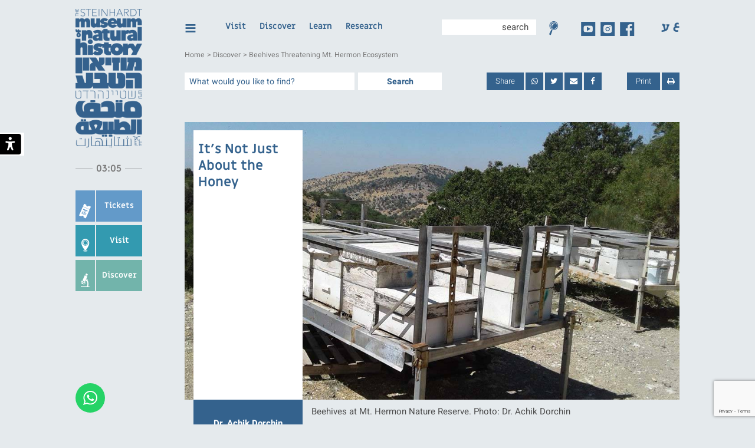

--- FILE ---
content_type: text/html; charset=UTF-8
request_url: https://smnh.tau.ac.il/en/not-just-about-honey/
body_size: 28607
content:
<!DOCTYPE html>
<html class="" lang="en-US"  xmlns:esro="http://toptix.com" >
<head><meta charset="UTF-8"/><script>if(navigator.userAgent.match(/MSIE|Internet Explorer/i)||navigator.userAgent.match(/Trident\/7\..*?rv:11/i)){var href=document.location.href;if(!href.match(/[?&]nowprocket/)){if(href.indexOf("?")==-1){if(href.indexOf("#")==-1){document.location.href=href+"?nowprocket=1"}else{document.location.href=href.replace("#","?nowprocket=1#")}}else{if(href.indexOf("#")==-1){document.location.href=href+"&nowprocket=1"}else{document.location.href=href.replace("#","&nowprocket=1#")}}}}</script><script>(()=>{class RocketLazyLoadScripts{constructor(){this.v="1.2.6",this.triggerEvents=["keydown","mousedown","mousemove","touchmove","touchstart","touchend","wheel"],this.userEventHandler=this.t.bind(this),this.touchStartHandler=this.i.bind(this),this.touchMoveHandler=this.o.bind(this),this.touchEndHandler=this.h.bind(this),this.clickHandler=this.u.bind(this),this.interceptedClicks=[],this.interceptedClickListeners=[],this.l(this),window.addEventListener("pageshow",(t=>{this.persisted=t.persisted,this.everythingLoaded&&this.m()})),this.CSPIssue=sessionStorage.getItem("rocketCSPIssue"),document.addEventListener("securitypolicyviolation",(t=>{this.CSPIssue||"script-src-elem"!==t.violatedDirective||"data"!==t.blockedURI||(this.CSPIssue=!0,sessionStorage.setItem("rocketCSPIssue",!0))})),document.addEventListener("DOMContentLoaded",(()=>{this.k()})),this.delayedScripts={normal:[],async:[],defer:[]},this.trash=[],this.allJQueries=[]}p(t){document.hidden?t.t():(this.triggerEvents.forEach((e=>window.addEventListener(e,t.userEventHandler,{passive:!0}))),window.addEventListener("touchstart",t.touchStartHandler,{passive:!0}),window.addEventListener("mousedown",t.touchStartHandler),document.addEventListener("visibilitychange",t.userEventHandler))}_(){this.triggerEvents.forEach((t=>window.removeEventListener(t,this.userEventHandler,{passive:!0}))),document.removeEventListener("visibilitychange",this.userEventHandler)}i(t){"HTML"!==t.target.tagName&&(window.addEventListener("touchend",this.touchEndHandler),window.addEventListener("mouseup",this.touchEndHandler),window.addEventListener("touchmove",this.touchMoveHandler,{passive:!0}),window.addEventListener("mousemove",this.touchMoveHandler),t.target.addEventListener("click",this.clickHandler),this.L(t.target,!0),this.S(t.target,"onclick","rocket-onclick"),this.C())}o(t){window.removeEventListener("touchend",this.touchEndHandler),window.removeEventListener("mouseup",this.touchEndHandler),window.removeEventListener("touchmove",this.touchMoveHandler,{passive:!0}),window.removeEventListener("mousemove",this.touchMoveHandler),t.target.removeEventListener("click",this.clickHandler),this.L(t.target,!1),this.S(t.target,"rocket-onclick","onclick"),this.M()}h(){window.removeEventListener("touchend",this.touchEndHandler),window.removeEventListener("mouseup",this.touchEndHandler),window.removeEventListener("touchmove",this.touchMoveHandler,{passive:!0}),window.removeEventListener("mousemove",this.touchMoveHandler)}u(t){t.target.removeEventListener("click",this.clickHandler),this.L(t.target,!1),this.S(t.target,"rocket-onclick","onclick"),this.interceptedClicks.push(t),t.preventDefault(),t.stopPropagation(),t.stopImmediatePropagation(),this.M()}O(){window.removeEventListener("touchstart",this.touchStartHandler,{passive:!0}),window.removeEventListener("mousedown",this.touchStartHandler),this.interceptedClicks.forEach((t=>{t.target.dispatchEvent(new MouseEvent("click",{view:t.view,bubbles:!0,cancelable:!0}))}))}l(t){EventTarget.prototype.addEventListenerWPRocketBase=EventTarget.prototype.addEventListener,EventTarget.prototype.addEventListener=function(e,i,o){"click"!==e||t.windowLoaded||i===t.clickHandler||t.interceptedClickListeners.push({target:this,func:i,options:o}),(this||window).addEventListenerWPRocketBase(e,i,o)}}L(t,e){this.interceptedClickListeners.forEach((i=>{i.target===t&&(e?t.removeEventListener("click",i.func,i.options):t.addEventListener("click",i.func,i.options))})),t.parentNode!==document.documentElement&&this.L(t.parentNode,e)}D(){return new Promise((t=>{this.P?this.M=t:t()}))}C(){this.P=!0}M(){this.P=!1}S(t,e,i){t.hasAttribute&&t.hasAttribute(e)&&(event.target.setAttribute(i,event.target.getAttribute(e)),event.target.removeAttribute(e))}t(){this._(this),"loading"===document.readyState?document.addEventListener("DOMContentLoaded",this.R.bind(this)):this.R()}k(){let t=[];document.querySelectorAll("script[type=rocketlazyloadscript][data-rocket-src]").forEach((e=>{let i=e.getAttribute("data-rocket-src");if(i&&!i.startsWith("data:")){0===i.indexOf("//")&&(i=location.protocol+i);try{const o=new URL(i).origin;o!==location.origin&&t.push({src:o,crossOrigin:e.crossOrigin||"module"===e.getAttribute("data-rocket-type")})}catch(t){}}})),t=[...new Map(t.map((t=>[JSON.stringify(t),t]))).values()],this.T(t,"preconnect")}async R(){this.lastBreath=Date.now(),this.j(this),this.F(this),this.I(),this.W(),this.q(),await this.A(this.delayedScripts.normal),await this.A(this.delayedScripts.defer),await this.A(this.delayedScripts.async);try{await this.U(),await this.H(this),await this.J()}catch(t){console.error(t)}window.dispatchEvent(new Event("rocket-allScriptsLoaded")),this.everythingLoaded=!0,this.D().then((()=>{this.O()})),this.N()}W(){document.querySelectorAll("script[type=rocketlazyloadscript]").forEach((t=>{t.hasAttribute("data-rocket-src")?t.hasAttribute("async")&&!1!==t.async?this.delayedScripts.async.push(t):t.hasAttribute("defer")&&!1!==t.defer||"module"===t.getAttribute("data-rocket-type")?this.delayedScripts.defer.push(t):this.delayedScripts.normal.push(t):this.delayedScripts.normal.push(t)}))}async B(t){if(await this.G(),!0!==t.noModule||!("noModule"in HTMLScriptElement.prototype))return new Promise((e=>{let i;function o(){(i||t).setAttribute("data-rocket-status","executed"),e()}try{if(navigator.userAgent.indexOf("Firefox/")>0||""===navigator.vendor||this.CSPIssue)i=document.createElement("script"),[...t.attributes].forEach((t=>{let e=t.nodeName;"type"!==e&&("data-rocket-type"===e&&(e="type"),"data-rocket-src"===e&&(e="src"),i.setAttribute(e,t.nodeValue))})),t.text&&(i.text=t.text),i.hasAttribute("src")?(i.addEventListener("load",o),i.addEventListener("error",(function(){i.setAttribute("data-rocket-status","failed-network"),e()})),setTimeout((()=>{i.isConnected||e()}),1)):(i.text=t.text,o()),t.parentNode.replaceChild(i,t);else{const i=t.getAttribute("data-rocket-type"),s=t.getAttribute("data-rocket-src");i?(t.type=i,t.removeAttribute("data-rocket-type")):t.removeAttribute("type"),t.addEventListener("load",o),t.addEventListener("error",(i=>{this.CSPIssue&&i.target.src.startsWith("data:")?(console.log("WPRocket: data-uri blocked by CSP -> fallback"),t.removeAttribute("src"),this.B(t).then(e)):(t.setAttribute("data-rocket-status","failed-network"),e())})),s?(t.removeAttribute("data-rocket-src"),t.src=s):t.src="data:text/javascript;base64,"+window.btoa(unescape(encodeURIComponent(t.text)))}}catch(i){t.setAttribute("data-rocket-status","failed-transform"),e()}}));t.setAttribute("data-rocket-status","skipped")}async A(t){const e=t.shift();return e&&e.isConnected?(await this.B(e),this.A(t)):Promise.resolve()}q(){this.T([...this.delayedScripts.normal,...this.delayedScripts.defer,...this.delayedScripts.async],"preload")}T(t,e){var i=document.createDocumentFragment();t.forEach((t=>{const o=t.getAttribute&&t.getAttribute("data-rocket-src")||t.src;if(o&&!o.startsWith("data:")){const s=document.createElement("link");s.href=o,s.rel=e,"preconnect"!==e&&(s.as="script"),t.getAttribute&&"module"===t.getAttribute("data-rocket-type")&&(s.crossOrigin=!0),t.crossOrigin&&(s.crossOrigin=t.crossOrigin),t.integrity&&(s.integrity=t.integrity),i.appendChild(s),this.trash.push(s)}})),document.head.appendChild(i)}j(t){let e={};function i(i,o){return e[o].eventsToRewrite.indexOf(i)>=0&&!t.everythingLoaded?"rocket-"+i:i}function o(t,o){!function(t){e[t]||(e[t]={originalFunctions:{add:t.addEventListener,remove:t.removeEventListener},eventsToRewrite:[]},t.addEventListener=function(){arguments[0]=i(arguments[0],t),e[t].originalFunctions.add.apply(t,arguments)},t.removeEventListener=function(){arguments[0]=i(arguments[0],t),e[t].originalFunctions.remove.apply(t,arguments)})}(t),e[t].eventsToRewrite.push(o)}function s(e,i){let o=e[i];e[i]=null,Object.defineProperty(e,i,{get:()=>o||function(){},set(s){t.everythingLoaded?o=s:e["rocket"+i]=o=s}})}o(document,"DOMContentLoaded"),o(window,"DOMContentLoaded"),o(window,"load"),o(window,"pageshow"),o(document,"readystatechange"),s(document,"onreadystatechange"),s(window,"onload"),s(window,"onpageshow");try{Object.defineProperty(document,"readyState",{get:()=>t.rocketReadyState,set(e){t.rocketReadyState=e},configurable:!0}),document.readyState="loading"}catch(t){console.log("WPRocket DJE readyState conflict, bypassing")}}F(t){let e;function i(e){return t.everythingLoaded?e:e.split(" ").map((t=>"load"===t||0===t.indexOf("load.")?"rocket-jquery-load":t)).join(" ")}function o(o){function s(t){const e=o.fn[t];o.fn[t]=o.fn.init.prototype[t]=function(){return this[0]===window&&("string"==typeof arguments[0]||arguments[0]instanceof String?arguments[0]=i(arguments[0]):"object"==typeof arguments[0]&&Object.keys(arguments[0]).forEach((t=>{const e=arguments[0][t];delete arguments[0][t],arguments[0][i(t)]=e}))),e.apply(this,arguments),this}}o&&o.fn&&!t.allJQueries.includes(o)&&(o.fn.ready=o.fn.init.prototype.ready=function(e){return t.domReadyFired?e.bind(document)(o):document.addEventListener("rocket-DOMContentLoaded",(()=>e.bind(document)(o))),o([])},s("on"),s("one"),t.allJQueries.push(o)),e=o}o(window.jQuery),Object.defineProperty(window,"jQuery",{get:()=>e,set(t){o(t)}})}async H(t){const e=document.querySelector("script[data-webpack]");e&&(await async function(){return new Promise((t=>{e.addEventListener("load",t),e.addEventListener("error",t)}))}(),await t.K(),await t.H(t))}async U(){this.domReadyFired=!0;try{document.readyState="interactive"}catch(t){}await this.G(),document.dispatchEvent(new Event("rocket-readystatechange")),await this.G(),document.rocketonreadystatechange&&document.rocketonreadystatechange(),await this.G(),document.dispatchEvent(new Event("rocket-DOMContentLoaded")),await this.G(),window.dispatchEvent(new Event("rocket-DOMContentLoaded"))}async J(){try{document.readyState="complete"}catch(t){}await this.G(),document.dispatchEvent(new Event("rocket-readystatechange")),await this.G(),document.rocketonreadystatechange&&document.rocketonreadystatechange(),await this.G(),window.dispatchEvent(new Event("rocket-load")),await this.G(),window.rocketonload&&window.rocketonload(),await this.G(),this.allJQueries.forEach((t=>t(window).trigger("rocket-jquery-load"))),await this.G();const t=new Event("rocket-pageshow");t.persisted=this.persisted,window.dispatchEvent(t),await this.G(),window.rocketonpageshow&&window.rocketonpageshow({persisted:this.persisted}),this.windowLoaded=!0}m(){document.onreadystatechange&&document.onreadystatechange(),window.onload&&window.onload(),window.onpageshow&&window.onpageshow({persisted:this.persisted})}I(){const t=new Map;document.write=document.writeln=function(e){const i=document.currentScript;i||console.error("WPRocket unable to document.write this: "+e);const o=document.createRange(),s=i.parentElement;let n=t.get(i);void 0===n&&(n=i.nextSibling,t.set(i,n));const c=document.createDocumentFragment();o.setStart(c,0),c.appendChild(o.createContextualFragment(e)),s.insertBefore(c,n)}}async G(){Date.now()-this.lastBreath>45&&(await this.K(),this.lastBreath=Date.now())}async K(){return document.hidden?new Promise((t=>setTimeout(t))):new Promise((t=>requestAnimationFrame(t)))}N(){this.trash.forEach((t=>t.remove()))}static run(){const t=new RocketLazyLoadScripts;t.p(t)}}RocketLazyLoadScripts.run()})();</script>
    
    <link rel="shortcut icon" href="https://smnh.tau.ac.il/static//images/favicon.png">

    
     <meta name="google-site-verification" content="Qh7HjWhgWqljmflmACxnbDJ82M85MsRewHTj6LJVEQY" />

<meta name="facebook-domain-verification" content="9g03wc3wngsbrowwf5dv4qej1rl0f9" />
    
    <meta http-equiv="X-UA-Compatible" content="IE=edge">
    <style>
    @font-face {
  font-family: 'Heebo';
  font-weight: 300;
   font-display: swap;
  src: url("https://smnh.tau.ac.il/static/fonts/v6/Heebo-Light.ttf") format("truetype");
}
    @font-face {
  font-family: 'Heebo';
  font-weight: 400;
   font-display: swap;
  src: url("https://smnh.tau.ac.il/static/fonts/v6/Heebo-Regular.ttf") format("truetype");
}
    @font-face {
  font-family: 'Heebo';
  font-weight: 500;
   font-display: swap;
  src: url("https://smnh.tau.ac.il/static/fonts/v6/Heebo-Medium.ttf") format("truetype");
}
    @font-face {
  font-family: 'Heebo';
  font-weight:700;
   font-display: swap;
  src: url("https://smnh.tau.ac.il/static/fonts/v6/Heebo-Bold.ttf") format("truetype");
}
    @font-face {
  font-family: 'Miriam Libre';
  font-weight:400;
   font-display: swap;
  src: url("https://smnh.tau.ac.il/static/fonts/v6/MiriamLibre-Regular.ttf") format("truetype");
}
    @font-face {
  font-family: 'Miriam Libre';
  font-weight:700;
   font-display: swap;
  src: url("https://smnh.tau.ac.il/static/fonts/v6/MiriamLibre-Bold.ttf") format("truetype");
}
 
</style>
        <meta name="viewport" content="width=device-width, initial-scale=1.0, maximum-scale=1.0, user-scalable=no">
    <link data-minify="1" rel="stylesheet" type="text/css" media="all" href="https://smnh.tau.ac.il/wp-content/cache/min/1/static/css/ltr_common.css?ver=1767106060"/>        <style type="text/css">
    /*!
 *  Font Awesome 4.7.0 by @davegandy - http://fontawesome.io - @fontawesome
 *  License - http://fontawesome.io/license (Font: SIL OFL 1.1, CSS: MIT License)
 */@font-face{font-family:'FontAwesome';
             src:url('https://smnh.tau.ac.il/static//fonts/fontawesome-webfont.eot?v=4.7.0');src:url('https://smnh.tau.ac.il/static//fonts/fontawesome-webfont.eot?#iefix&v=4.7.0') format('embedded-opentype'),
                 url('https://smnh.tau.ac.il/static//fonts/fontawesome-webfont.woff2?v=4.7.0') format('woff2'),
                 url('https://smnh.tau.ac.il/static//fonts/fontawesome-webfont.woff?v=4.7.0') format('woff'),url('https://smnh.tau.ac.il/static//fonts/fontawesome-webfont.ttf?v=4.7.0') format('truetype'),
                 url('https://smnh.tau.ac.il/static//fonts/fontawesome-webfont.svg?v=4.7.0#fontawesomeregular') format('svg');font-weight:normal;font-style:normal}
.fa{
   
   font:normal normal normal 14px/1 FontAwesome;
   
   font-size:inherit;text-rendering:auto;-webkit-font-smoothing:antialiased;-moz-osx-font-smoothing:grayscale}

@font-face {
    font-family: 'NM_Icons';
    src: url('https://smnh.tau.ac.il/static//fonts/v5/NM_Icons-Regular.eot');
    src: url('https://smnh.tau.ac.il/static//fonts/v5/NM_Icons-Regular.eot?#iefix') format('embedded-opentype'),
        url('https://smnh.tau.ac.il/static//fonts/v5/NM_Icons-Regular.woff2') format('woff2'),
        url('https://smnh.tau.ac.il/static//fonts/v5/NM_Icons-Regular.woff') format('woff');
    font-weight: normal;
    font-style: normal;
        text-rendering: auto;
    -webkit-font-smoothing: antialiased;
    -moz-osx-font-smoothing: grayscale;
}



    </style>
    <meta name="copyright" content="© כל הזכויות שמורות לאוניברסיטת ת”א" />
    <title>It’s not just about honey - The Museum of Natural History</title>    <script type="text/javascript">
        var woData = {
            homeURL: 'https://smnh.tau.ac.il/en',
            staticURL: 'https://smnh.tau.ac.il/static/',
            nlThanktou: 'https://smnh.tau.ac.il/en/thanks-mailing-list/',
            ajaxURL:'https://smnh.tau.ac.il/ajax',
            collection_search: 'https://smnh.tau.ac.il/en/research-at-smnh-2/collections-database/research-search/',
        };

  
        var woCurrentLanguage = 'en';
        var woIsFront = false;
        var woIsAutoSlide = false;
        var woIsAutoColors = false;
        var woIsRtl = false;
        var woBaseUrl = 'https://smnh.tau.ac.il/static/';
        var woCurrentTemplate = 'https://smnh.tau.ac.il/static/';
        var woEventsBase='https://smnh.tau.ac.il/mw_event/?lang=en';
        var woLang='en';
    </script><meta name='robots' content='index, follow, max-image-preview:large, max-snippet:-1, max-video-preview:-1' />
	<style>img:is([sizes="auto" i], [sizes^="auto," i]) { contain-intrinsic-size: 3000px 1500px }</style>
	<link rel="alternate" href="https://smnh.tau.ac.il/%d7%a2%d7%9c-%d7%93%d7%91%d7%95%d7%a8%d7%99-%d7%93%d7%91%d7%a9-%d7%95%d7%93%d7%91%d7%95%d7%a8%d7%99-%d7%91%d7%a8/" hreflang="he" />
<link rel="alternate" href="https://smnh.tau.ac.il/en/not-just-about-honey/" hreflang="en" />
<link rel="alternate" href="https://smnh.tau.ac.il/ar/%d9%86%d8%ad%d9%84%d8%a9-%d8%a7%d9%84%d8%b9%d8%b3%d9%84/" hreflang="ar" />

	<!-- This site is optimized with the Yoast SEO plugin v24.8.1 - https://yoast.com/wordpress/plugins/seo/ -->
	<meta name="description" content="Intensive rearing of honey bees in beehives is threatening the ecosystem of Mt. Hermon Nature Reserve." />
	<link rel="canonical" href="https://smnh.tau.ac.il/en/not-just-about-honey/" />
	<meta property="og:locale" content="en_US" />
	<meta property="og:locale:alternate" content="he_IL" />
	<meta property="og:locale:alternate" content="ar_AR" />
	<meta property="og:type" content="article" />
	<meta property="og:title" content="It’s not just about honey - The Museum of Natural History" />
	<meta property="og:description" content="Intensive rearing of honey bees in beehives is threatening the ecosystem of Mt. Hermon Nature Reserve." />
	<meta property="og:url" content="https://smnh.tau.ac.il/en/not-just-about-honey/" />
	<meta property="og:site_name" content="The Steinhardt Museum of Natural History" />
	<meta property="article:published_time" content="2020-11-23T12:43:16+00:00" />
	<meta property="article:modified_time" content="2025-02-26T08:37:24+00:00" />
	<meta property="og:image" content="https://smnh.tau.ac.il/wp-content/uploads/2020/09/כוורות-בחרמון-אחיק-דורצין-לאתר.jpg" />
	<meta property="og:image:width" content="400" />
	<meta property="og:image:height" content="400" />
	<meta property="og:image:type" content="image/jpeg" />
	<meta name="author" content="tamarz" />
	<meta name="twitter:card" content="summary_large_image" />
	<meta name="twitter:image" content="https://smnh.tau.ac.il/wp-content/uploads/2020/09/כוורות-בחרמון-אחיק-דורצין-לאתר.jpg" />
	<meta name="twitter:label1" content="Written by" />
	<meta name="twitter:data1" content="tamarz" />
	<meta name="twitter:label2" content="Est. reading time" />
	<meta name="twitter:data2" content="6 minutes" />
	<script type="application/ld+json" class="yoast-schema-graph">{"@context":"https://schema.org","@graph":[{"@type":"Article","@id":"https://smnh.tau.ac.il/en/not-just-about-honey/#article","isPartOf":{"@id":"https://smnh.tau.ac.il/en/not-just-about-honey/"},"author":{"name":"tamarz","@id":"https://smnh.tau.ac.il/en/#/schema/person/d24e2511763b0b4a52b7c9e6a4ca2cea"},"headline":"Beehives Threatening Mt. Hermon Ecosystem","datePublished":"2020-11-23T12:43:16+00:00","dateModified":"2025-02-26T08:37:24+00:00","mainEntityOfPage":{"@id":"https://smnh.tau.ac.il/en/not-just-about-honey/"},"wordCount":1014,"commentCount":0,"publisher":{"@id":"https://smnh.tau.ac.il/en/#organization"},"keywords":["Biodiversity","domestication","Habitats","Insects"],"articleSection":["Discover"],"inLanguage":"en-US","potentialAction":[{"@type":"CommentAction","name":"Comment","target":["https://smnh.tau.ac.il/en/not-just-about-honey/#respond"]}],"image":{"@type":"ImageObject","inLanguage":"en-US","@id":"https://smnh.tau.ac.il/en/not-just-about-honey/#schema/321342/image/","url":"https://smnh.tau.ac.il/wp-content/uploads/2020/09/כוורות-בחרמון-אחיק-דורצין-לאתר.jpg","contentUrl":"https://smnh.tau.ac.il/wp-content/uploads/2020/09/כוורות-בחרמון-אחיק-דורצין-לאתר.jpg","width":1100,"height":618,"caption":"כוורות בחרמון - אחיק דורצין - לאתר"},"thumbnailUrl":"https://smnh.tau.ac.il/wp-content/uploads/2020/09/כוורות-בחרמון-אחיק-דורצין-לאתר.jpg"},{"@type":"WebPage","@id":"https://smnh.tau.ac.il/en/not-just-about-honey/","url":"https://smnh.tau.ac.il/en/not-just-about-honey/","name":"It’s not just about honey - The Museum of Natural History","isPartOf":{"@id":"https://smnh.tau.ac.il/en/#website"},"datePublished":"2020-11-23T12:43:16+00:00","dateModified":"2025-02-26T08:37:24+00:00","description":"Intensive rearing of honey bees in beehives is threatening the ecosystem of Mt. Hermon Nature Reserve.","inLanguage":"en-US","potentialAction":[{"@type":"ReadAction","target":["https://smnh.tau.ac.il/en/not-just-about-honey/"]}]},{"@type":"WebSite","@id":"https://smnh.tau.ac.il/en/#website","url":"https://smnh.tau.ac.il/en/","name":"The Steinhardt Museum of Natural History","description":"","publisher":{"@id":"https://smnh.tau.ac.il/en/#organization"},"potentialAction":[{"@type":"SearchAction","target":{"@type":"EntryPoint","urlTemplate":"https://smnh.tau.ac.il/en/?s={search_term_string}"},"query-input":{"@type":"PropertyValueSpecification","valueRequired":true,"valueName":"search_term_string"}}],"inLanguage":"en-US"},{"@type":"Organization","@id":"https://smnh.tau.ac.il/en/#organization","name":"The Steinhardt Museum of Natural History","url":"https://smnh.tau.ac.il/en/","logo":{"@type":"ImageObject","inLanguage":"en-US","@id":"https://smnh.tau.ac.il/en/#/schema/logo/image/","url":"https://smnh.tau.ac.il/wp-content/uploads/2019/05/logo.png","contentUrl":"https://smnh.tau.ac.il/wp-content/uploads/2019/05/logo.png","width":250,"height":522,"caption":"The Steinhardt Museum of Natural History"},"image":{"@id":"https://smnh.tau.ac.il/en/#/schema/logo/image/"}},{"@type":"Person","@id":"https://smnh.tau.ac.il/en/#/schema/person/d24e2511763b0b4a52b7c9e6a4ca2cea","name":"tamarz","image":{"@type":"ImageObject","inLanguage":"en-US","@id":"https://smnh.tau.ac.il/en/#/schema/person/image/","url":"https://secure.gravatar.com/avatar/0e302b8bf4f2ecb21d9cff0e0b064a9f?s=96&d=mm&r=g","contentUrl":"https://secure.gravatar.com/avatar/0e302b8bf4f2ecb21d9cff0e0b064a9f?s=96&d=mm&r=g","caption":"tamarz"}}]}</script>
	<!-- / Yoast SEO plugin. -->



<link rel="alternate" type="application/rss+xml" title="The Steinhardt Museum of Natural History &raquo; Beehives Threatening Mt. Hermon Ecosystem Comments Feed" href="https://smnh.tau.ac.il/en/not-just-about-honey/feed/" />
<style id='wp-emoji-styles-inline-css' type='text/css'>

	img.wp-smiley, img.emoji {
		display: inline !important;
		border: none !important;
		box-shadow: none !important;
		height: 1em !important;
		width: 1em !important;
		margin: 0 0.07em !important;
		vertical-align: -0.1em !important;
		background: none !important;
		padding: 0 !important;
	}
</style>
<style id='classic-theme-styles-inline-css' type='text/css'>
/*! This file is auto-generated */
.wp-block-button__link{color:#fff;background-color:#32373c;border-radius:9999px;box-shadow:none;text-decoration:none;padding:calc(.667em + 2px) calc(1.333em + 2px);font-size:1.125em}.wp-block-file__button{background:#32373c;color:#fff;text-decoration:none}
</style>
<style id='global-styles-inline-css' type='text/css'>
:root{--wp--preset--aspect-ratio--square: 1;--wp--preset--aspect-ratio--4-3: 4/3;--wp--preset--aspect-ratio--3-4: 3/4;--wp--preset--aspect-ratio--3-2: 3/2;--wp--preset--aspect-ratio--2-3: 2/3;--wp--preset--aspect-ratio--16-9: 16/9;--wp--preset--aspect-ratio--9-16: 9/16;--wp--preset--color--black: #000000;--wp--preset--color--cyan-bluish-gray: #abb8c3;--wp--preset--color--white: #ffffff;--wp--preset--color--pale-pink: #f78da7;--wp--preset--color--vivid-red: #cf2e2e;--wp--preset--color--luminous-vivid-orange: #ff6900;--wp--preset--color--luminous-vivid-amber: #fcb900;--wp--preset--color--light-green-cyan: #7bdcb5;--wp--preset--color--vivid-green-cyan: #00d084;--wp--preset--color--pale-cyan-blue: #8ed1fc;--wp--preset--color--vivid-cyan-blue: #0693e3;--wp--preset--color--vivid-purple: #9b51e0;--wp--preset--gradient--vivid-cyan-blue-to-vivid-purple: linear-gradient(135deg,rgba(6,147,227,1) 0%,rgb(155,81,224) 100%);--wp--preset--gradient--light-green-cyan-to-vivid-green-cyan: linear-gradient(135deg,rgb(122,220,180) 0%,rgb(0,208,130) 100%);--wp--preset--gradient--luminous-vivid-amber-to-luminous-vivid-orange: linear-gradient(135deg,rgba(252,185,0,1) 0%,rgba(255,105,0,1) 100%);--wp--preset--gradient--luminous-vivid-orange-to-vivid-red: linear-gradient(135deg,rgba(255,105,0,1) 0%,rgb(207,46,46) 100%);--wp--preset--gradient--very-light-gray-to-cyan-bluish-gray: linear-gradient(135deg,rgb(238,238,238) 0%,rgb(169,184,195) 100%);--wp--preset--gradient--cool-to-warm-spectrum: linear-gradient(135deg,rgb(74,234,220) 0%,rgb(151,120,209) 20%,rgb(207,42,186) 40%,rgb(238,44,130) 60%,rgb(251,105,98) 80%,rgb(254,248,76) 100%);--wp--preset--gradient--blush-light-purple: linear-gradient(135deg,rgb(255,206,236) 0%,rgb(152,150,240) 100%);--wp--preset--gradient--blush-bordeaux: linear-gradient(135deg,rgb(254,205,165) 0%,rgb(254,45,45) 50%,rgb(107,0,62) 100%);--wp--preset--gradient--luminous-dusk: linear-gradient(135deg,rgb(255,203,112) 0%,rgb(199,81,192) 50%,rgb(65,88,208) 100%);--wp--preset--gradient--pale-ocean: linear-gradient(135deg,rgb(255,245,203) 0%,rgb(182,227,212) 50%,rgb(51,167,181) 100%);--wp--preset--gradient--electric-grass: linear-gradient(135deg,rgb(202,248,128) 0%,rgb(113,206,126) 100%);--wp--preset--gradient--midnight: linear-gradient(135deg,rgb(2,3,129) 0%,rgb(40,116,252) 100%);--wp--preset--font-size--small: 13px;--wp--preset--font-size--medium: 20px;--wp--preset--font-size--large: 36px;--wp--preset--font-size--x-large: 42px;--wp--preset--spacing--20: 0.44rem;--wp--preset--spacing--30: 0.67rem;--wp--preset--spacing--40: 1rem;--wp--preset--spacing--50: 1.5rem;--wp--preset--spacing--60: 2.25rem;--wp--preset--spacing--70: 3.38rem;--wp--preset--spacing--80: 5.06rem;--wp--preset--shadow--natural: 6px 6px 9px rgba(0, 0, 0, 0.2);--wp--preset--shadow--deep: 12px 12px 50px rgba(0, 0, 0, 0.4);--wp--preset--shadow--sharp: 6px 6px 0px rgba(0, 0, 0, 0.2);--wp--preset--shadow--outlined: 6px 6px 0px -3px rgba(255, 255, 255, 1), 6px 6px rgba(0, 0, 0, 1);--wp--preset--shadow--crisp: 6px 6px 0px rgba(0, 0, 0, 1);}:where(.is-layout-flex){gap: 0.5em;}:where(.is-layout-grid){gap: 0.5em;}body .is-layout-flex{display: flex;}.is-layout-flex{flex-wrap: wrap;align-items: center;}.is-layout-flex > :is(*, div){margin: 0;}body .is-layout-grid{display: grid;}.is-layout-grid > :is(*, div){margin: 0;}:where(.wp-block-columns.is-layout-flex){gap: 2em;}:where(.wp-block-columns.is-layout-grid){gap: 2em;}:where(.wp-block-post-template.is-layout-flex){gap: 1.25em;}:where(.wp-block-post-template.is-layout-grid){gap: 1.25em;}.has-black-color{color: var(--wp--preset--color--black) !important;}.has-cyan-bluish-gray-color{color: var(--wp--preset--color--cyan-bluish-gray) !important;}.has-white-color{color: var(--wp--preset--color--white) !important;}.has-pale-pink-color{color: var(--wp--preset--color--pale-pink) !important;}.has-vivid-red-color{color: var(--wp--preset--color--vivid-red) !important;}.has-luminous-vivid-orange-color{color: var(--wp--preset--color--luminous-vivid-orange) !important;}.has-luminous-vivid-amber-color{color: var(--wp--preset--color--luminous-vivid-amber) !important;}.has-light-green-cyan-color{color: var(--wp--preset--color--light-green-cyan) !important;}.has-vivid-green-cyan-color{color: var(--wp--preset--color--vivid-green-cyan) !important;}.has-pale-cyan-blue-color{color: var(--wp--preset--color--pale-cyan-blue) !important;}.has-vivid-cyan-blue-color{color: var(--wp--preset--color--vivid-cyan-blue) !important;}.has-vivid-purple-color{color: var(--wp--preset--color--vivid-purple) !important;}.has-black-background-color{background-color: var(--wp--preset--color--black) !important;}.has-cyan-bluish-gray-background-color{background-color: var(--wp--preset--color--cyan-bluish-gray) !important;}.has-white-background-color{background-color: var(--wp--preset--color--white) !important;}.has-pale-pink-background-color{background-color: var(--wp--preset--color--pale-pink) !important;}.has-vivid-red-background-color{background-color: var(--wp--preset--color--vivid-red) !important;}.has-luminous-vivid-orange-background-color{background-color: var(--wp--preset--color--luminous-vivid-orange) !important;}.has-luminous-vivid-amber-background-color{background-color: var(--wp--preset--color--luminous-vivid-amber) !important;}.has-light-green-cyan-background-color{background-color: var(--wp--preset--color--light-green-cyan) !important;}.has-vivid-green-cyan-background-color{background-color: var(--wp--preset--color--vivid-green-cyan) !important;}.has-pale-cyan-blue-background-color{background-color: var(--wp--preset--color--pale-cyan-blue) !important;}.has-vivid-cyan-blue-background-color{background-color: var(--wp--preset--color--vivid-cyan-blue) !important;}.has-vivid-purple-background-color{background-color: var(--wp--preset--color--vivid-purple) !important;}.has-black-border-color{border-color: var(--wp--preset--color--black) !important;}.has-cyan-bluish-gray-border-color{border-color: var(--wp--preset--color--cyan-bluish-gray) !important;}.has-white-border-color{border-color: var(--wp--preset--color--white) !important;}.has-pale-pink-border-color{border-color: var(--wp--preset--color--pale-pink) !important;}.has-vivid-red-border-color{border-color: var(--wp--preset--color--vivid-red) !important;}.has-luminous-vivid-orange-border-color{border-color: var(--wp--preset--color--luminous-vivid-orange) !important;}.has-luminous-vivid-amber-border-color{border-color: var(--wp--preset--color--luminous-vivid-amber) !important;}.has-light-green-cyan-border-color{border-color: var(--wp--preset--color--light-green-cyan) !important;}.has-vivid-green-cyan-border-color{border-color: var(--wp--preset--color--vivid-green-cyan) !important;}.has-pale-cyan-blue-border-color{border-color: var(--wp--preset--color--pale-cyan-blue) !important;}.has-vivid-cyan-blue-border-color{border-color: var(--wp--preset--color--vivid-cyan-blue) !important;}.has-vivid-purple-border-color{border-color: var(--wp--preset--color--vivid-purple) !important;}.has-vivid-cyan-blue-to-vivid-purple-gradient-background{background: var(--wp--preset--gradient--vivid-cyan-blue-to-vivid-purple) !important;}.has-light-green-cyan-to-vivid-green-cyan-gradient-background{background: var(--wp--preset--gradient--light-green-cyan-to-vivid-green-cyan) !important;}.has-luminous-vivid-amber-to-luminous-vivid-orange-gradient-background{background: var(--wp--preset--gradient--luminous-vivid-amber-to-luminous-vivid-orange) !important;}.has-luminous-vivid-orange-to-vivid-red-gradient-background{background: var(--wp--preset--gradient--luminous-vivid-orange-to-vivid-red) !important;}.has-very-light-gray-to-cyan-bluish-gray-gradient-background{background: var(--wp--preset--gradient--very-light-gray-to-cyan-bluish-gray) !important;}.has-cool-to-warm-spectrum-gradient-background{background: var(--wp--preset--gradient--cool-to-warm-spectrum) !important;}.has-blush-light-purple-gradient-background{background: var(--wp--preset--gradient--blush-light-purple) !important;}.has-blush-bordeaux-gradient-background{background: var(--wp--preset--gradient--blush-bordeaux) !important;}.has-luminous-dusk-gradient-background{background: var(--wp--preset--gradient--luminous-dusk) !important;}.has-pale-ocean-gradient-background{background: var(--wp--preset--gradient--pale-ocean) !important;}.has-electric-grass-gradient-background{background: var(--wp--preset--gradient--electric-grass) !important;}.has-midnight-gradient-background{background: var(--wp--preset--gradient--midnight) !important;}.has-small-font-size{font-size: var(--wp--preset--font-size--small) !important;}.has-medium-font-size{font-size: var(--wp--preset--font-size--medium) !important;}.has-large-font-size{font-size: var(--wp--preset--font-size--large) !important;}.has-x-large-font-size{font-size: var(--wp--preset--font-size--x-large) !important;}
:where(.wp-block-post-template.is-layout-flex){gap: 1.25em;}:where(.wp-block-post-template.is-layout-grid){gap: 1.25em;}
:where(.wp-block-columns.is-layout-flex){gap: 2em;}:where(.wp-block-columns.is-layout-grid){gap: 2em;}
:root :where(.wp-block-pullquote){font-size: 1.5em;line-height: 1.6;}
</style>
<link data-minify="1" rel='stylesheet' id='khac_plugin-front-css' href='https://smnh.tau.ac.il/wp-content/cache/min/1/wp-content/plugins/wp-kh-accessibility/assets/css/rsvp_accessibility.css?ver=1767105890' type='text/css' media='all' />
<script type="text/javascript" src="https://smnh.tau.ac.il/wp-includes/js/jquery/jquery.min.js?ver=3.7.1" id="jquery-core-js"></script>
<script type="text/javascript" src="https://smnh.tau.ac.il/wp-includes/js/jquery/jquery-migrate.min.js?ver=3.4.1" id="jquery-migrate-js"></script>
<link rel="https://api.w.org/" href="https://smnh.tau.ac.il/wp-json/" /><link rel="alternate" title="JSON" type="application/json" href="https://smnh.tau.ac.il/wp-json/wp/v2/posts/321868" /><link rel='shortlink' href='https://smnh.tau.ac.il/?p=321868' />
<link rel="alternate" title="oEmbed (JSON)" type="application/json+oembed" href="https://smnh.tau.ac.il/wp-json/oembed/1.0/embed?url=https%3A%2F%2Fsmnh.tau.ac.il%2Fen%2Fnot-just-about-honey%2F" />
<link rel="alternate" title="oEmbed (XML)" type="text/xml+oembed" href="https://smnh.tau.ac.il/wp-json/oembed/1.0/embed?url=https%3A%2F%2Fsmnh.tau.ac.il%2Fen%2Fnot-just-about-honey%2F&#038;format=xml" />
<style>
.article_body_event.desktop > div.full {
    line-clamp: unset !important;
    -webkit-line-clamp: unset !important;
}
</style><noscript><style id="rocket-lazyload-nojs-css">.rll-youtube-player, [data-lazy-src]{display:none !important;}</style></noscript>    <meta name="generator" content="RSVPTeam using WordPress">
  <script type="rocketlazyloadscript">
  (function(i,s,o,g,r,a,m){i['GoogleAnalyticsObject']=r;i[r]=i[r]||function(){
  (i[r].q=i[r].q||[]).push(arguments)},i[r].l=1*new Date();a=s.createElement(o),
  m=s.getElementsByTagName(o)[0];a.async=1;a.src=g;m.parentNode.insertBefore(a,m)
  })(window,document,'script','//www.google-analytics.com/analytics.js','ga');
  
  ga('create', 'UA-118068912-1', 'auto');
  ga('send', 'pageview');
</script>
<!-- Facebook Pixel Code -->
<script type="rocketlazyloadscript">
  !function(f,b,e,v,n,t,s)
  {if(f.fbq)return;n=f.fbq=function(){n.callMethod?
  n.callMethod.apply(n,arguments):n.queue.push(arguments)};
  if(!f._fbq)f._fbq=n;n.push=n;n.loaded=!0;n.version='2.0';
  n.queue=[];t=b.createElement(e);t.async=!0;
  t.src=v;s=b.getElementsByTagName(e)[0];
  s.parentNode.insertBefore(t,s)}(window, document,'script',
  'https://connect.facebook.net/en_US/fbevents.js');
  fbq('init', '1705211169559270');
  fbq('track', 'PageView');
</script>
<noscript><img height="1" width="1" style="display:none"
  src="https://www.facebook.com/tr?id=1705211169559270&ev=PageView&noscript=1"
/></noscript>
<!-- End Facebook Pixel Code -->
 
 

 
<!-- Google Tag Manager -->
<script type="rocketlazyloadscript">(function(w,d,s,l,i){w[l]=w[l]||[];w[l].push({'gtm.start':
new Date().getTime(),event:'gtm.js'});var f=d.getElementsByTagName(s)[0],
j=d.createElement(s),dl=l!='dataLayer'?'&l='+l:'';j.async=true;j.src=
'https://www.googletagmanager.com/gtm.js?id='+i+dl;f.parentNode.insertBefore(j,f);
})(window,document,'script','dataLayer','GTM-WWNL744');</script>
<!-- End Google Tag Manager -->


 
<meta name="generator" content="WP Rocket 3.17.4" data-wpr-features="wpr_delay_js wpr_defer_js wpr_minify_js wpr_lazyload_images wpr_minify_css wpr_desktop" /></head>
<body class="post-template-default single single-post postid-321868 single-format-standard blue smnh_inner_page ">
 <!-- Google Tag Manager (noscript) -->
<noscript><iframe src="https://www.googletagmanager.com/ns.html?id=GTM-WWNL744"
height="0" width="0" style="display:none;visibility:hidden"></iframe></noscript>
<!-- End Google Tag Manager (noscript) -->
<div data-rocket-location-hash="b9c4482196a15e9e76275fe3209c2ee3" class="khac-access-wrap"><button id="accessmenu" accesskey="0" title="Press to open accessiblity menu"  class="toggle-access-mode"> <i class="acc-accessbility-desktop" aria-hidden="true"><svg width="37px" height="35px" viewBox="0 0 37 35" version="1.1" xmlns="http://www.w3.org/2000/svg" xmlns:xlink="http://www.w3.org/1999/xlink">
                                                           
                                                            <g id="Symbols" stroke="none" stroke-width="1" fill="none" fill-rule="evenodd">
                                                                <g id="header-big-header" transform="translate(0.000000, -8.000000)" fill="#FFFFFF">
                                                                    <g id="header/big-header">
                                                                        <g id="Group-11">
                                                                            <path d="M0,11.9978926 C0,9.78991749 1.79740654,8 4.00285246,8 L36.75,8 L36.75,43 L4.00285246,43 C1.79213809,43 0,41.2162267 0,39.0021074 L0,11.9978926 Z M18.4792073,13.25 C17.0090176,13.25 15.8233807,14.4830623 15.8233807,15.9058266 C15.8233807,17.3760163 17.0090176,18.5616531 18.4792073,18.5616531 C19.949397,18.5616531 21.1350338,17.3760163 21.1350338,15.9058266 C21.1350338,14.4356369 19.949397,13.25 18.4792073,13.25 Z M15.8233807,35.3438782 L18.0525028,30.5671881 C18.2882068,30.0621081 18.6716323,30.0542598 18.9090006,30.5494592 L21.2298848,35.3913037 C21.4195867,35.9129839 21.9412669,36.1975368 22.4629471,36.1975368 C22.652649,36.1975368 22.8423509,36.1501113 23.0320528,36.0552603 C23.6960094,35.723282 24.0279878,34.917049 23.6960094,34.2056668 C23.6960094,34.2056668 22.184787,30.4244145 21.7105323,28.2428426 C21.5208304,27.4840351 21.4259795,25.4447397 21.378554,24.4962302 C21.3311285,24.1642519 21.5682559,23.879699 21.8528087,23.7848481 L25.4917847,23.1272842 C26.2031668,22.9375823 26.6299961,22.1313492 26.4402942,21.4199671 C26.2505923,20.708585 25.4443592,20.2817557 24.7329771,20.4714576 C24.7329771,20.4714576 20.3762262,21.1290215 18.4792073,21.1290215 C16.5821883,21.1290215 12.3202884,20.5188831 12.3202884,20.5188831 C11.6089063,20.3291812 10.8026732,20.6611595 10.5655458,21.3725416 C10.3284185,22.0839238 10.7552477,22.8901568 11.5140553,23.1272842 L15.2004568,23.7374226 C15.4850096,23.8322735 15.6747115,24.1168264 15.6747115,24.4488047 C15.627286,25.3973142 15.5324351,27.4366096 15.3427332,28.1954172 C14.8684785,30.376989 13.3572561,34.1582414 13.3572561,34.1582414 C13.0252777,34.8696235 13.3098306,35.6758565 14.0212127,36.0078349 C14.2109146,36.1026858 14.4006165,36.1501113 14.5903184,36.1501113 C15.1119986,36.1501113 15.5862533,35.8655584 15.8233807,35.3438782 Z" id="eccesibility-icon" transform="translate(18.375000, 25.500000) scale(-1, 1) translate(-18.375000, -25.500000) "></path>
                                                                        </g>
                                                                    </g>
                                                                </g>
                                                            </g>
                                                        </svg></i> <i class="acc-accessbility-mobile" aria-hidden="true"><svg width="37px" height="35px" viewBox="0 0 37 35" version="1.1" xmlns="http://www.w3.org/2000/svg" xmlns:xlink="http://www.w3.org/1999/xlink">
                                                           
                                                            <g id="Symbols" stroke="none" stroke-width="1" fill="none" fill-rule="evenodd">
                                                                <g id="header-big-header" transform="translate(0.000000, -8.000000)" fill="#FFFFFF">
                                                                    <g id="header/big-header">
                                                                        <g id="Group-11">
                                                                            <path d="M0,11.9978926 C0,9.78991749 1.79740654,8 4.00285246,8 L36.75,8 L36.75,43 L4.00285246,43 C1.79213809,43 0,41.2162267 0,39.0021074 L0,11.9978926 Z M18.4792073,13.25 C17.0090176,13.25 15.8233807,14.4830623 15.8233807,15.9058266 C15.8233807,17.3760163 17.0090176,18.5616531 18.4792073,18.5616531 C19.949397,18.5616531 21.1350338,17.3760163 21.1350338,15.9058266 C21.1350338,14.4356369 19.949397,13.25 18.4792073,13.25 Z M15.8233807,35.3438782 L18.0525028,30.5671881 C18.2882068,30.0621081 18.6716323,30.0542598 18.9090006,30.5494592 L21.2298848,35.3913037 C21.4195867,35.9129839 21.9412669,36.1975368 22.4629471,36.1975368 C22.652649,36.1975368 22.8423509,36.1501113 23.0320528,36.0552603 C23.6960094,35.723282 24.0279878,34.917049 23.6960094,34.2056668 C23.6960094,34.2056668 22.184787,30.4244145 21.7105323,28.2428426 C21.5208304,27.4840351 21.4259795,25.4447397 21.378554,24.4962302 C21.3311285,24.1642519 21.5682559,23.879699 21.8528087,23.7848481 L25.4917847,23.1272842 C26.2031668,22.9375823 26.6299961,22.1313492 26.4402942,21.4199671 C26.2505923,20.708585 25.4443592,20.2817557 24.7329771,20.4714576 C24.7329771,20.4714576 20.3762262,21.1290215 18.4792073,21.1290215 C16.5821883,21.1290215 12.3202884,20.5188831 12.3202884,20.5188831 C11.6089063,20.3291812 10.8026732,20.6611595 10.5655458,21.3725416 C10.3284185,22.0839238 10.7552477,22.8901568 11.5140553,23.1272842 L15.2004568,23.7374226 C15.4850096,23.8322735 15.6747115,24.1168264 15.6747115,24.4488047 C15.627286,25.3973142 15.5324351,27.4366096 15.3427332,28.1954172 C14.8684785,30.376989 13.3572561,34.1582414 13.3572561,34.1582414 C13.0252777,34.8696235 13.3098306,35.6758565 14.0212127,36.0078349 C14.2109146,36.1026858 14.4006165,36.1501113 14.5903184,36.1501113 C15.1119986,36.1501113 15.5862533,35.8655584 15.8233807,35.3438782 Z" id="eccesibility-icon" transform="translate(18.375000, 25.500000) scale(-1, 1) translate(-18.375000, -25.500000) "></path>
                                                                        </g>
                                                                    </g>
                                                                </g>
                                                            </g>
                                                        </svg></i></button><div data-rocket-location-hash="dcc1015eeefdcfd66febbf290604d89a" class="access-menu-nav"><ul class="access-menu-nav-ul"><li><a title="Click to turn on/off high contrast color" class="toggle-access-contrast" href="#">High contrast</a></li><li><a title="Click to turn on/off bright contrast color" class="toggle-access-contrast_white" href="#">Low contrast</a></li><li><a title="Click to turn on/off grayscle color" class="toggle-access-grayscle" href="#">Grayscle mode</a></li><li><a title="Click to turn on/off Focus action" class="toggle-access-focus" href="#">Focuse mode</a></li><li><a title="Click to turn on/off Links action" class="toggle-access-links" href="#">Links mode</a></li><li><a title="Click to turn on/off Headings title action" class="toggle-access-headings" href="#">Headings</a></li><li><a title="Click to turn on/off Readen font action" class="toggle-readen-font" href="#">Clear font</a></li><li><a title="Click to turn on/off Disable/Enable animate" class="toggle-access-disableanimate" href="javascript:void(0);" data-wpel-link="internal">Disable/Enable animations</a></li><li><a title="Click to turn on/off Disable/Enable cursor white" class="toggle-access-cursor_white" href="javascript:void(0);" data-wpel-link="internal"><img src="data:image/svg+xml,%3Csvg%20xmlns='http://www.w3.org/2000/svg'%20viewBox='0%200%200%200'%3E%3C/svg%3E" alt="cursor white" data-lazy-src="https://smnh.tau.ac.il/wp-content/plugins/wp-kh-accessibility/assets//imgs/cursor_white.svg" /><noscript><img src="https://smnh.tau.ac.il/wp-content/plugins/wp-kh-accessibility/assets//imgs/cursor_white.svg" alt="cursor white" /></noscript>Disable/Enable big cursor white</a></li><li><a title="Click to turn on/off Disable/Enable cursor black" class="toggle-access-cursor_black" href="javascript:void(0);" data-wpel-link="internal"><img src="data:image/svg+xml,%3Csvg%20xmlns='http://www.w3.org/2000/svg'%20viewBox='0%200%200%200'%3E%3C/svg%3E" alt="cursor black" data-lazy-src="https://smnh.tau.ac.il/wp-content/plugins/wp-kh-accessibility/assets//imgs/cursor_black.svg" /><noscript><img src="https://smnh.tau.ac.il/wp-content/plugins/wp-kh-accessibility/assets//imgs/cursor_black.svg" alt="cursor black" /></noscript>Disable/Enable big cursor black</a></li><li><a title="Click to reset settings" class="toggle-access-reset-all" href="#">Reset accessibility</a></li><li><a title="Click to close" class="toggle-access-close-all" href="#">Close</a></li></ul></div></div><style>
                            .fontup-loaded div{font-size:40px !important;} .fontdown-loaded div{font-size:44px !important;} .fontup-loaded span{font-size:40px !important;} .fontdown-loaded span{font-size:44px !important;} .fontup-loaded applet{font-size:40px !important;} .fontdown-loaded applet{font-size:44px !important;} .fontup-loaded object{font-size:40px !important;} .fontdown-loaded object{font-size:44px !important;} .fontup-loaded iframe{font-size:40px !important;} .fontdown-loaded iframe{font-size:44px !important;} .fontup-loaded p{font-size:40px !important;} .fontdown-loaded p{font-size:44px !important;} .fontup-loaded blockquote{font-size:40px !important;} .fontdown-loaded blockquote{font-size:44px !important;} .fontup-loaded pre{font-size:40px !important;} .fontdown-loaded pre{font-size:44px !important;} .fontup-loaded a{font-size:40px !important;} .fontdown-loaded a{font-size:44px !important;} .fontup-loaded abbr{font-size:40px !important;} .fontdown-loaded abbr{font-size:44px !important;} .fontup-loaded acronym{font-size:40px !important;} .fontdown-loaded acronym{font-size:44px !important;} .fontup-loaded address{font-size:40px !important;} .fontdown-loaded address{font-size:44px !important;} .fontup-loaded big{font-size:40px !important;} .fontdown-loaded big{font-size:44px !important;} .fontup-loaded cite{font-size:40px !important;} .fontdown-loaded cite{font-size:44px !important;} .fontup-loaded code{font-size:40px !important;} .fontdown-loaded code{font-size:44px !important;} .fontup-loaded 	del{font-size:40px !important;} .fontdown-loaded 	del{font-size:44px !important;} .fontup-loaded dfn{font-size:40px !important;} .fontdown-loaded dfn{font-size:44px !important;} .fontup-loaded em{font-size:40px !important;} .fontdown-loaded em{font-size:44px !important;} .fontup-loaded img{font-size:40px !important;} .fontdown-loaded img{font-size:44px !important;} .fontup-loaded ins{font-size:40px !important;} .fontdown-loaded ins{font-size:44px !important;} .fontup-loaded kbd{font-size:40px !important;} .fontdown-loaded kbd{font-size:44px !important;} .fontup-loaded q{font-size:40px !important;} .fontdown-loaded q{font-size:44px !important;} .fontup-loaded s{font-size:40px !important;} .fontdown-loaded s{font-size:44px !important;} .fontup-loaded samp{font-size:40px !important;} .fontdown-loaded samp{font-size:44px !important;} .fontup-loaded small{font-size:40px !important;} .fontdown-loaded small{font-size:44px !important;} .fontup-loaded strike{font-size:40px !important;} .fontdown-loaded strike{font-size:44px !important;} .fontup-loaded strong{font-size:40px !important;} .fontdown-loaded strong{font-size:44px !important;} .fontup-loaded sub{font-size:40px !important;} .fontdown-loaded sub{font-size:44px !important;} .fontup-loaded sup{font-size:40px !important;} .fontdown-loaded sup{font-size:44px !important;} .fontup-loaded tt{font-size:40px !important;} .fontdown-loaded tt{font-size:44px !important;} .fontup-loaded var{font-size:40px !important;} .fontdown-loaded var{font-size:44px !important;} .fontup-loaded 	b{font-size:40px !important;} .fontdown-loaded 	b{font-size:44px !important;} .fontup-loaded u{font-size:40px !important;} .fontdown-loaded u{font-size:44px !important;} .fontup-loaded i{font-size:40px !important;} .fontdown-loaded i{font-size:44px !important;} .fontup-loaded center{font-size:40px !important;} .fontdown-loaded center{font-size:44px !important;} .fontup-loaded dl{font-size:40px !important;} .fontdown-loaded dl{font-size:44px !important;} .fontup-loaded dt{font-size:40px !important;} .fontdown-loaded dt{font-size:44px !important;} .fontup-loaded dd{font-size:40px !important;} .fontdown-loaded dd{font-size:44px !important;} .fontup-loaded ol{font-size:40px !important;} .fontdown-loaded ol{font-size:44px !important;} .fontup-loaded ul{font-size:40px !important;} .fontdown-loaded ul{font-size:44px !important;} .fontup-loaded li{font-size:40px !important;} .fontdown-loaded li{font-size:44px !important;} .fontup-loaded table{font-size:40px !important;} .fontdown-loaded table{font-size:44px !important;} .fontup-loaded caption{font-size:40px !important;} .fontdown-loaded caption{font-size:44px !important;} .fontup-loaded tbody{font-size:40px !important;} .fontdown-loaded tbody{font-size:44px !important;} .fontup-loaded tfoot{font-size:40px !important;} .fontdown-loaded tfoot{font-size:44px !important;} .fontup-loaded thead{font-size:40px !important;} .fontdown-loaded thead{font-size:44px !important;} .fontup-loaded tr{font-size:40px !important;} .fontdown-loaded tr{font-size:44px !important;} .fontup-loaded th{font-size:40px !important;} .fontdown-loaded th{font-size:44px !important;} .fontup-loaded td{font-size:40px !important;} .fontdown-loaded td{font-size:44px !important;} .fontup-loaded 	article{font-size:40px !important;} .fontdown-loaded 	article{font-size:44px !important;} .fontup-loaded aside{font-size:40px !important;} .fontdown-loaded aside{font-size:44px !important;} .fontup-loaded canvas{font-size:40px !important;} .fontdown-loaded canvas{font-size:44px !important;} .fontup-loaded details{font-size:40px !important;} .fontdown-loaded details{font-size:44px !important;} .fontup-loaded embed{font-size:40px !important;} .fontdown-loaded embed{font-size:44px !important;} .fontup-loaded figure{font-size:40px !important;} .fontdown-loaded figure{font-size:44px !important;} .fontup-loaded figcaption{font-size:40px !important;} .fontdown-loaded figcaption{font-size:44px !important;} .fontup-loaded footer{font-size:40px !important;} .fontdown-loaded footer{font-size:44px !important;} .fontup-loaded header{font-size:40px !important;} .fontdown-loaded header{font-size:44px !important;} .fontup-loaded hgroup{font-size:40px !important;} .fontdown-loaded hgroup{font-size:44px !important;} .fontup-loaded menu{font-size:40px !important;} .fontdown-loaded menu{font-size:44px !important;} .fontup-loaded nav{font-size:40px !important;} .fontdown-loaded nav{font-size:44px !important;} .fontup-loaded output{font-size:40px !important;} .fontdown-loaded output{font-size:44px !important;} .fontup-loaded ruby{font-size:40px !important;} .fontdown-loaded ruby{font-size:44px !important;} .fontup-loaded section{font-size:40px !important;} .fontdown-loaded section{font-size:44px !important;} .fontup-loaded summary{font-size:40px !important;} .fontdown-loaded summary{font-size:44px !important;} .fontup-loaded time{font-size:40px !important;} .fontdown-loaded time{font-size:44px !important;} .fontup-loaded mark{font-size:40px !important;} .fontdown-loaded mark{font-size:44px !important;} .fontup-loaded audio{font-size:40px !important;} .fontdown-loaded audio{font-size:44px !important;} .fontup-loaded video{font-size:40px !important;} .fontdown-loaded video{font-size:44px !important;} .fontup-loaded article{font-size:40px !important;} .fontdown-loaded article{font-size:44px !important;} .fontup-loaded aside{font-size:40px !important;} .fontdown-loaded aside{font-size:44px !important;} .fontup-loaded details{font-size:40px !important;} .fontdown-loaded details{font-size:44px !important;} .fontup-loaded figcaption{font-size:40px !important;} .fontdown-loaded figcaption{font-size:44px !important;} .fontup-loaded figure{font-size:40px !important;} .fontdown-loaded figure{font-size:44px !important;} .fontup-loaded footer{font-size:40px !important;} .fontdown-loaded footer{font-size:44px !important;} .fontup-loaded header{font-size:40px !important;} .fontdown-loaded header{font-size:44px !important;} .fontup-loaded hgroup{font-size:40px !important;} .fontdown-loaded hgroup{font-size:44px !important;} .fontup-loaded menu{font-size:40px !important;} .fontdown-loaded menu{font-size:44px !important;} .fontup-loaded nav{font-size:40px !important;} .fontdown-loaded nav{font-size:44px !important;} .fontup-loaded q{font-size:40px !important;} .fontdown-loaded q{font-size:44px !important;} .fontup-loaded h4{font-size:44px !important;} .fontdown-loaded h4{font-size:44px !important;} .fontup-loaded h5{font-size:44px !important;} .fontdown-loaded h5{font-size:44px !important;} .fontup-loaded h6{font-size:44px !important;} .fontdown-loaded h6{font-size:44px !important;} .fontup-loaded input{font-size:44px !important;} .fontdown-loaded input{font-size:25px !important;} .fontup-loaded select{font-size:44px !important;} .fontdown-loaded select{font-size:25px !important;} .fontup-loaded textarea{font-size:44px !important;} .fontdown-loaded textarea{font-size:25px !important;} .fontup-loaded button{font-size:44px !important;} .fontdown-loaded button{font-size:25px !important;} .fontup-loaded fieldset{font-size:44px !important;} .fontdown-loaded fieldset{font-size:25px !important;} .fontup-loaded form{font-size:44px !important;} .fontdown-loaded form{font-size:25px !important;} .fontup-loaded label{font-size:44px !important;} .fontdown-loaded label{font-size:25px !important;} .fontup-loaded legend{font-size:44px !important;} .fontdown-loaded legend{font-size:25px !important;} .fontup-loaded h1{font-size:48px !important;} .fontdown-loaded h1{font-size:48px !important;} .fontup-loaded h2{font-size:46px !important;} .fontdown-loaded h2{font-size:46px !important;} .fontup-loaded h3{font-size:46px !important;} .fontdown-loaded h3{font-size:46px !important;} .contrast-access-loaded .logo_head img{background-color:#fff !important;} .contrast-access-loaded .logo_tlv_univ img{background-color:#fff !important;}                         </style>  
<div  class="container"><div data-rocket-location-hash="08a4c40c708fbe3bc6d12e3aef38a313" class="flr relative desktop right_head_col"><div data-rocket-location-hash="9e7c675f8e3daaf96a5cda7a36cb4621" class="fixed easeall right_head_col_in"><a class="flr col-1-1 logo_head" href="https://smnh.tau.ac.il/en" data-wpel-link="internal"><img aria-hidden="false" class="col-1-1 easeall plate_logo plate_blue" data-wsrc="https://smnh.tau.ac.il/static//images/SNHM_brand_color2.png" alt="לוגו מוזיאון הטבע" /></a><div data-rocket-location-hash="5387324537b28984e39d3760b02c5804" class="flc"></div><div data-rocket-location-hash="e90a271d302612311bdd30a3a6a3b256" class="flc"></div><div class="flr col-1-1 head_open_hours"><div class="flr col-1-1 relative head_open_hours_thetime"><span class="m700">04:07</span></div><div data-rocket-location-hash="41170ab7f9ee7c7315354cb51b0f6289" class="flc"></div><div class="flr tac col-1-1 m400 head_open_hours_status" style="display: none;">We are closed now<div data-rocket-location-hash="c96e1a1f9f962916500ecaa2a932ba31" class="flc"></div>We'll be open again  Today at 10:00<div data-rocket-location-hash="b04e9d7715ad942ae560c176c67c7925" class="flc"></div></div><div class="flc"></div></div><div class="flc"></div><div class="flc"></div><a class="flr col-1-1 head_gen_links" href="https://smnh.tau.ac.il/en/buy-tickets-2/" data-wpel-link="internal"><div class="flr  bg1 head_gen_links_icon"><i class="icon-ticket " aria-hidden="true"></i></div><div class="flr  bg1 relative head_gen_links_text"><span class="m700 alignmiddle">Tickets</span></div><div class="flc"></div></a><a class="flr col-1-1 head_gen_links" href="https://smnh.tau.ac.il/en/plan-your-visit/" data-wpel-link="internal"><div class="flr  bg2 head_gen_links_icon"><i class="icon-directions " aria-hidden="true"></i></div><div class="flr  bg2 relative head_gen_links_text"><span class="m700 alignmiddle">Visit</span></div><div class="flc"></div></a><a class="flr col-1-1 head_gen_links" href="https://smnh.tau.ac.il/en/category/discover-en/" data-wpel-link="internal"><div class="flr  bg3 head_gen_links_icon"><i class="icon-telescope " aria-hidden="true"></i></div><div class="flr  bg3 relative head_gen_links_text"><span class="m700 alignmiddle">Discover</span></div><div class="flc"></div></a><div class="flc"></div> 
            <a style="
            position: fixed;
            bottom: 20px;
            inset-inline-start: 20px;
            background-color:#25D366;
            padding: 13px;
            border-radius: 50px;
            width: 50px;
            height: 50px;
            display: block;
            title=" קישור="" לוואטסאפ&quot;="" class="whatsapp_btn" href="https://wa.me/972733802000" target="_blank" data-wpel-link="external" rel="external noopener noreferrer">
                <svg style="width: 100%; height: auto;" fill="#fff" version="1.1" xmlns="http://www.w3.org/2000/svg" xmlns:xlink="http://www.w3.org/1999/xlink" viewBox="0 0 30.667 30.667" xml:space="preserve">
                    <path d="M30.667,14.939c0,8.25-6.74,14.938-15.056,14.938c-2.639,0-5.118-0.675-7.276-1.857L0,30.667l2.717-8.017   c-1.37-2.25-2.159-4.892-2.159-7.712C0.559,6.688,7.297,0,15.613,0C23.928,0.002,30.667,6.689,30.667,14.939z M15.61,2.382   c-6.979,0-12.656,5.634-12.656,12.56c0,2.748,0.896,5.292,2.411,7.362l-1.58,4.663l4.862-1.545c2,1.312,4.393,2.076,6.963,2.076   c6.979,0,12.658-5.633,12.658-12.559C28.27,8.016,22.59,2.382,15.61,2.382z M23.214,18.38c-0.094-0.151-0.34-0.243-0.708-0.427   c-0.367-0.184-2.184-1.069-2.521-1.189c-0.34-0.123-0.586-0.185-0.832,0.182c-0.243,0.367-0.951,1.191-1.168,1.437   c-0.215,0.245-0.43,0.276-0.799,0.095c-0.369-0.186-1.559-0.57-2.969-1.817c-1.097-0.972-1.838-2.169-2.052-2.536   c-0.217-0.366-0.022-0.564,0.161-0.746c0.165-0.165,0.369-0.428,0.554-0.643c0.185-0.213,0.246-0.364,0.369-0.609   c0.121-0.245,0.06-0.458-0.031-0.643c-0.092-0.184-0.829-1.984-1.138-2.717c-0.307-0.732-0.614-0.611-0.83-0.611   c-0.215,0-0.461-0.03-0.707-0.03S9.897,8.215,9.56,8.582s-1.291,1.252-1.291,3.054c0,1.804,1.321,3.543,1.506,3.787   c0.186,0.243,2.554,4.062,6.305,5.528c3.753,1.465,3.753,0.976,4.429,0.914c0.678-0.062,2.184-0.885,2.49-1.739   C23.307,19.268,23.307,18.533,23.214,18.38z"/>
                </svg>
            </a>
            <div class="flc"></div></div></div><div  id="main_area" class="fll left_col"><header data-rocket-location-hash="b84d81ff4d9254869d2acde6ca31b893" class="flr col-1-1 header"><a class="mobile mob_logo" href="https://smnh.tau.ac.il/en" data-wpel-link="internal"><img class="col-1-1 flr" src="data:image/svg+xml,%3Csvg%20xmlns='http://www.w3.org/2000/svg'%20viewBox='0%200%200%200'%3E%3C/svg%3E" alt="לוגו מוזיאון הטבע" data-lazy-src="https://smnh.tau.ac.il/static//images/en.png" /><noscript><img class="col-1-1 flr" src="https://smnh.tau.ac.il/static//images/en.png" alt="לוגו מוזיאון הטבע" /></noscript></a><a title="לפתיחת תפריט הניווט לחצו כאן" class="menu-toggle-mobile mobile fll" href="#"><small class="flr col-1-1"></small><small class="flr col-1-1"></small><small class="flr col-1-1"></small></a><a href="#" class="fll mobile mobile-toggle-search"><i class="icon-mafnifying " aria-hidden="true"></i><small class="flr col-1-1"></small><small class="flr col-1-1"></small></a><a class="fll mobile mobile-buy-tickets" href="https://smnh.tau.ac.il/en/buy-tickets-2/" data-wpel-link="internal"><i class="icon-ticket " aria-hidden="true"></i></a> 
                <a style="width: 1.2rem; height: 1.2rem; margin-top: 0.42rem; margin-inline-end: 0.63rem;" title="קישור לוואטסאפ" class="mobile fll" href="https://wa.me/972733802000" target="_blank" data-wpel-link="external" rel="external noopener noreferrer">
                    <svg style="width: 100%; height: auto;" fill="#25D366" version="1.1" xmlns="http://www.w3.org/2000/svg" xmlns:xlink="http://www.w3.org/1999/xlink" viewBox="0 0 30.667 30.667" xml:space="preserve">
                        <path d="M30.667,14.939c0,8.25-6.74,14.938-15.056,14.938c-2.639,0-5.118-0.675-7.276-1.857L0,30.667l2.717-8.017   c-1.37-2.25-2.159-4.892-2.159-7.712C0.559,6.688,7.297,0,15.613,0C23.928,0.002,30.667,6.689,30.667,14.939z M15.61,2.382   c-6.979,0-12.656,5.634-12.656,12.56c0,2.748,0.896,5.292,2.411,7.362l-1.58,4.663l4.862-1.545c2,1.312,4.393,2.076,6.963,2.076   c6.979,0,12.658-5.633,12.658-12.559C28.27,8.016,22.59,2.382,15.61,2.382z M23.214,18.38c-0.094-0.151-0.34-0.243-0.708-0.427   c-0.367-0.184-2.184-1.069-2.521-1.189c-0.34-0.123-0.586-0.185-0.832,0.182c-0.243,0.367-0.951,1.191-1.168,1.437   c-0.215,0.245-0.43,0.276-0.799,0.095c-0.369-0.186-1.559-0.57-2.969-1.817c-1.097-0.972-1.838-2.169-2.052-2.536   c-0.217-0.366-0.022-0.564,0.161-0.746c0.165-0.165,0.369-0.428,0.554-0.643c0.185-0.213,0.246-0.364,0.369-0.609   c0.121-0.245,0.06-0.458-0.031-0.643c-0.092-0.184-0.829-1.984-1.138-2.717c-0.307-0.732-0.614-0.611-0.83-0.611   c-0.215,0-0.461-0.03-0.707-0.03S9.897,8.215,9.56,8.582s-1.291,1.252-1.291,3.054c0,1.804,1.321,3.543,1.506,3.787   c0.186,0.243,2.554,4.062,6.305,5.528c3.753,1.465,3.753,0.976,4.429,0.914c0.678-0.062,2.184-0.885,2.49-1.739   C23.307,19.268,23.307,18.533,23.214,18.38z"/>
                    </svg>
                </a>
                <div class="flr col-1-1 menu_drop_out_all"><nav class="flr mobile nav"><div class="menu-%d7%a8%d7%90%d7%a9%d7%99-%d7%aa%d7%a4%d7%a8%d7%99%d7%98-%d7%a8%d7%90%d7%a9%d7%99-%d7%90%d7%a0%d7%92%d7%9c%d7%99%d7%aa-container"><ul id="menu-%d7%a8%d7%90%d7%a9%d7%99-%d7%aa%d7%a4%d7%a8%d7%99%d7%98-%d7%a8%d7%90%d7%a9%d7%99-%d7%90%d7%a0%d7%92%d7%9c%d7%99%d7%aa" class="menu"><li id="menu-item-477" class="menu-item menu-item-type-post_type menu-item-object-page menu-item-477"><a href="https://smnh.tau.ac.il/en/plan-your-visit/" data-wpel-link="internal">Visit</a></li>
<li id="menu-item-574" class="menu-item menu-item-type-taxonomy menu-item-object-category current-post-ancestor current-menu-parent current-post-parent menu-item-574"><a href="https://smnh.tau.ac.il/en/category/discover-en/" data-wpel-link="internal">Discover</a></li>
<li id="menu-item-573" class="menu-item menu-item-type-post_type menu-item-object-page menu-item-573"><a href="https://smnh.tau.ac.il/en/learn1/" data-wpel-link="internal">Learn</a></li>
<li id="menu-item-328762" class="menu-item menu-item-type-post_type menu-item-object-page menu-item-328762"><a href="https://smnh.tau.ac.il/en/research-at-smnh-2/" data-wpel-link="internal">Research</a></li>
</ul></div></nav><div class="flr relative menu_drop_out"><a title="לפתיחת תפריט הניווט לחצו כאן" class="menu-toggle desktop flr" href="#"><i class="icon-hamburger fc4" aria-hidden="true"></i></a><nav aria-hidden="true" class="absolute easeall  nav_drop_menu"><div class="menu-%d7%aa%d7%a4%d7%a8%d7%99%d7%98-%d7%93%d7%a8%d7%95%d7%a4-container"><ul id="menu-%d7%aa%d7%a4%d7%a8%d7%99%d7%98-%d7%93%d7%a8%d7%95%d7%a4" class="menu"><li id="menu-item-764" class="menu-item menu-item-type-post_type menu-item-object-page menu-item-764"><a href="https://smnh.tau.ac.il/en/about-the-museum/" data-wpel-link="internal">About</a></li>
<li id="menu-item-319999" class="menu-item menu-item-type-post_type menu-item-object-page menu-item-319999"><a href="https://smnh.tau.ac.il/en/exhibitions-at-the-museum/" data-wpel-link="internal">Exhibitions</a></li>
<li id="menu-item-339029" class="menu-item menu-item-type-custom menu-item-object-custom menu-item-339029"><a href="https://smnh.tau.ac.il/en/accessibility-declaration/" data-wpel-link="internal">A Tailored, Accessible Visit</a></li>
<li id="menu-item-489" class="menu-item menu-item-type-post_type menu-item-object-page menu-item-489"><a href="https://smnh.tau.ac.il/en/about-the-museum/museum-staff/" data-wpel-link="internal">Museum staff</a></li>
<li id="menu-item-310074" class="menu-item menu-item-type-post_type menu-item-object-page menu-item-310074"><a href="https://smnh.tau.ac.il/en/about-the-museum/the-museum-board/" data-wpel-link="internal">Museum boards</a></li>
<li id="menu-item-310075" class="menu-item menu-item-type-post_type menu-item-object-page menu-item-310075"><a href="https://smnh.tau.ac.il/en/research-at-smnh-2/annual-reports/" data-wpel-link="internal">Annual reports</a></li>
</ul></div></nav></div><nav class="flr desktop nav"><div class="menu-%d7%a8%d7%90%d7%a9%d7%99-%d7%aa%d7%a4%d7%a8%d7%99%d7%98-%d7%a8%d7%90%d7%a9%d7%99-%d7%90%d7%a0%d7%92%d7%9c%d7%99%d7%aa-container"><ul id="menu-%d7%a8%d7%90%d7%a9%d7%99-%d7%aa%d7%a4%d7%a8%d7%99%d7%98-%d7%a8%d7%90%d7%a9%d7%99-%d7%90%d7%a0%d7%92%d7%9c%d7%99%d7%aa-1" class="menu"><li class="menu-item menu-item-type-post_type menu-item-object-page menu-item-477"><a href="https://smnh.tau.ac.il/en/plan-your-visit/" data-wpel-link="internal">Visit</a></li>
<li class="menu-item menu-item-type-taxonomy menu-item-object-category current-post-ancestor current-menu-parent current-post-parent menu-item-574"><a href="https://smnh.tau.ac.il/en/category/discover-en/" data-wpel-link="internal">Discover</a></li>
<li class="menu-item menu-item-type-post_type menu-item-object-page menu-item-573"><a href="https://smnh.tau.ac.il/en/learn1/" data-wpel-link="internal">Learn</a></li>
<li class="menu-item menu-item-type-post_type menu-item-object-page menu-item-328762"><a href="https://smnh.tau.ac.il/en/research-at-smnh-2/" data-wpel-link="internal">Research</a></li>
</ul></div></nav><div class="fll menu_mob_outer_bx"><div class="fll   languages_head"><ul class="fll head_langs"><li class="fll "><a title="החלפת שפת גלישה באתר ל-  العربية" class="fll  " href="https://smnh.tau.ac.il/ar/%d9%86%d8%ad%d9%84%d8%a9-%d8%a7%d9%84%d8%b9%d8%b3%d9%84/"><i class="icon-ar  " aria-hidden="true"></i></a></li><li class="fll "><a title="החלפת שפת גלישה באתר ל-  עברית" class="fll  " href="https://smnh.tau.ac.il/%d7%a2%d7%9c-%d7%93%d7%91%d7%95%d7%a8%d7%99-%d7%93%d7%91%d7%a9-%d7%95%d7%93%d7%91%d7%95%d7%a8%d7%99-%d7%91%d7%a8/"><i class="icon-he  " aria-hidden="true"></i></a></li></ul></div><a target="_blank" href="tel:036407070" class="fll mobile headsocial" data-wpel-link="internal"><i class="fa-phone fa" aria-hidden="true"></i></a><a target="_blank" href="tel:036407070" class="fll mobile headsocial" data-wpel-link="internal"><i class="fa-envelope fa" aria-hidden="true"></i></a><a title="To our Facebook page" target="_blank" href="https://www.facebook.com/%D7%9E%D7%95%D7%96%D7%99%D7%90%D7%95%D7%9F-%D7%94%D7%98%D7%91%D7%A2-%D7%A2%D7%A9-%D7%A9%D7%98%D7%99%D7%99%D7%A0%D7%94%D7%A8%D7%93%D7%98-%D7%90%D7%95%D7%A0-%D7%AA%D7%9C-%D7%90%D7%91%D7%99%D7%91-386449905074932/" class="fll headsocial" data-wpel-link="external" rel="external noopener noreferrer"><i class="icon-facebook fc4 desktop" aria-hidden="true"></i><i class="fa-facebook fa mobile" aria-hidden="true"></i></a><a title="To our Instagram page" target="_blank" href="https://www.instagram.com/natural_history_museum_tlv/" class="fll headsocial" data-wpel-link="external" rel="external noopener noreferrer"><i class="icon-instagram fc4 desktop" aria-hidden="true"></i><i class="fa-instagram fa mobile" aria-hidden="true"></i></a><a title="To our Youtube page" target="_blank" href="https://www.youtube.com/channel/UC2-EVtV54JG4CnU3ZKNaRYg" class="fll headsocial" data-wpel-link="external" rel="external noopener noreferrer"><i class="icon-youtube desktop fc4" aria-hidden="true"></i><i class="fa-youtube-play fa mobile" aria-hidden="true"></i></a></div><div class="fll desktop active head_search_o"><form action="https://smnh.tau.ac.il/en" class="fll head_search"><input type="text" placeholder="search" class="flr fc4" name="s" required /><button class="fll"><i class="icon-mafnifying fc4" aria-hidden="true"></i></button><div class="flc"></div></form></div></div><div class="fll mobile  head_search_o"><form action="https://smnh.tau.ac.il/en" class="fll head_search"><button class="fll"><i class="icon-mafnifying fc4" aria-hidden="true"></i></button><input type="text" placeholder="What would you like to find?" class="flr fc4" name="s" required /><div class="flc"></div></form><div class="flc"></div></header><div class="flc"></div><div id="main_wrap" class="col-1-1 site_col-1-1"><nav class="flr col-1-1 bc_nav" itemprop="breadcrumb"><ol class="fll desktop col-1-1" temscope itemtype="http://schema.org/BreadcrumbList"><li class=" " itemprop="itemListElement" itemscope       itemtype="http://schema.org/ListItem"><a itemprop="item" class="flr" href="https://smnh.tau.ac.il/en" data-wpel-link="internal"><div class="flr" itemprop="name">Home</div></a><span class="flr"> > </span> <meta itemprop="position" content="0" /><li class=" " itemprop="itemListElement" itemscope       itemtype="http://schema.org/ListItem"><a itemprop="item" class="flr" href="https://smnh.tau.ac.il/en/category/discover-en/" data-wpel-link="internal"><div class="flr" itemprop="name">Discover</div></a><span class="flr"> > </span> <meta itemprop="position" content="1" /><li class=" " itemprop="itemListElement" itemscope       itemtype="http://schema.org/ListItem"><div class="bc_non"><div class="flr" itemprop="name">Beehives Threatening Mt. Hermon Ecosystem</div></div> <meta itemprop="position" content="2" /></ol><ol class="fll mobile col-1-1" temscope itemtype="http://schema.org/BreadcrumbList"><li class=" " itemprop="itemListElement" itemscope       itemtype="http://schema.org/ListItem"><a itemprop="item" class="flr" href="https://smnh.tau.ac.il/en/category/discover-en/" data-wpel-link="internal"><span class="flr"> < </span><div class="flr" itemprop="name">Discover</div></a> <meta itemprop="position" content="1" /></ol><a href="#" class="fll mobile sharebtn-mob"><img src="data:image/svg+xml,%3Csvg%20xmlns='http://www.w3.org/2000/svg'%20viewBox='0%200%200%200'%3E%3C/svg%3E" alt="איקון שיתוף" data-lazy-src="https://smnh.tau.ac.il/static//images/Share.png" /><noscript><img src="https://smnh.tau.ac.il/static//images/Share.png" alt="איקון שיתוף" /></noscript></a><div class="mobile  share_popup_bar fixed">
    <a title="לחצו כאן לסגירת חלון שיתוף" href="#" class="share_popup_closer absolute">
        <small class="flr col-1-1"></small>
        <small class="flr col-1-1"></small>
    </a>
    <div class="flc"></div>
    <h2>Share</h2>
    <div class="flc"></div>
    <ul class="flr col-1-1">
        <li class="flr col-1-1">
            <a target="_blank" title="Share via Facebook" href="https://www.facebook.com/sharer/sharer.php?u=https://smnh.tau.ac.il/en/not-just-about-honey/" data-wpel-link="external" rel="external noopener noreferrer"><i aria-hidden="true" class="fa-facebook fa"></i> Share via Facebook</a>
        </li>
        <li class="flr col-1-1">
            <a target="_blank" title="Share via e-mail" href="mailto:?subject=קראתי וחשבתי אולי יעניין אותך&body=https://smnh.tau.ac.il/en/not-just-about-honey/"><i aria-hidden="true" class="fa-envelope fa"></i> Share via e-mail</a>
        </li>
        <li class="flr col-1-1">
            <a target="_blank" title="Share via Twitter" href="https://twitter.com/intent/tweet?text=https://smnh.tau.ac.il/en/not-just-about-honey/" data-wpel-link="external" rel="external noopener noreferrer"><i aria-hidden="true" class="fa-twitter fa"></i> Share via Twitter</a>
        </li>
        <li class="flr col-1-1">
            <a data-action="share/whatsapp/share" title="Share via WhatsApp" href="whatsapp://send?text=https://smnh.tau.ac.il/en/not-just-about-honey/" data-wpel-link="internal"><i aria-hidden="true" class="fa-whatsapp fa"></i> Share via WhatsApp</a>
        </li>

        
    </ul>
    <div class="flc"></div>
    
</div></nav><div class="flc"></div><div class="flr col-1-1 single_top_extra"><form class="flr single_form_search"><input type="text" class="flr" required name="s" placeholder="What would you like to find?" /><button class="flr">Search</button></form><div class="fll desktop single_top_extra_l "><a title="Print" class="print-btn fll" href="#"><span class="fll extra-btn bg4 share-btn"><i aria-hidden="true" class="fa-print fa"></i></span> <span class="fll h300 extra-btn">Print</span></a><a title="Share via Facebook" target="_blank" class="fll extra-btn bg4 share-btn" href="https://www.facebook.com/sharer/sharer.php?u=https://smnh.tau.ac.il/en/not-just-about-honey/" data-wpel-link="external" rel="external noopener noreferrer"><i aria-hidden="true" class="fa-facebook fa"></i></a><a title="Share via e-mail" target="_blank"  class="fll extra-btn bg4 share-btn" href="mailto:?subject=קראתי וחשבתי אולי יעניין אותך&body=https://smnh.tau.ac.il/en/not-just-about-honey/"><i aria-hidden="true" class="fa-envelope fa"></i></a><a title="Share via Twitter" target="_blank" class="fll extra-btn bg4 share-btn" href="https://twitter.com/home?status=https://smnh.tau.ac.il/en/not-just-about-honey/" data-wpel-link="external" rel="external noopener noreferrer"><i aria-hidden="true" class="fa-twitter fa"></i></a><a title="Share via WhatsApp" target="_blank" class="fll extra-btn bg4 share-btn" href="https://web.whatsapp.com/send?text=https://smnh.tau.ac.il/en/not-just-about-honey/" data-wpel-link="external" rel="external noopener noreferrer"><i aria-hidden="true" class="fa-whatsapp fa"></i></a><span class="fll h300 bg4 extra-btn">Share</span><div class="flc"></div></div><div class="flc"></div></div><div class="flc"></div><div id="main" data-curr="0" data-length="1" class="col-1-1 top_image relative "><div class="flc"></div><div class="flr col-1-1 top_image_ul_o2 relative"><div class="flr col-1-1 top_image_ul_o"><ul class="flr relative easeright top_image_ul"><li data-ind="0" data-plate="blue" class="  current  relative top_image_ul_li"><img class="col-1-1" src="data:image/svg+xml,%3Csvg%20xmlns='http://www.w3.org/2000/svg'%20viewBox='0%200%200%200'%3E%3C/svg%3E"  alt="כוורות בחרמון - אחיק דורצין - לאתר" data-lazy-src="https://smnh.tau.ac.il/wp-content/uploads/2020/09/כוורות-בחרמון-אחיק-דורצין-לאתר.jpg" /><noscript><img class="col-1-1" src="https://smnh.tau.ac.il/wp-content/uploads/2020/09/כוורות-בחרמון-אחיק-דורצין-לאתר.jpg"  alt="כוורות בחרמון - אחיק דורצין - לאתר" /></noscript><div class="absolute mobile image_mob_title"><span class="fc4">It’s Not Just About the Honey </span></div><div class="flc"></div></li></ul><div class="flc"></div></div><div class="absolute desktop top_image_title_box"><div data-ind="0" class="top_image_title_box_item active col-1-1"><h1 class="fc4">It’s Not Just About the Honey </h1><div class="writer_box bg4 absolute col-1-1"><p class="writer  col-1-1 tac">Dr. Achik Dorchin</p></div><div class="flc"></div></div><div class="flc"></div></div><div class="flc"></div></div><div class="top_image_textareas relative flr "><ul class="flr col-1-1 top_image_textareas_ul"><li  data-ind="0" class="absolute active col-1-1"><div class="absolute top_image_textarea">Beehives at Mt. Hermon Nature Reserve. Photo: Dr. Achik Dorchin</div></li></ul></div><div class="flc"></div></div><div class="flc"></div><div class="fll col-1-1"><div class="fll desktop single_top_extra_l "><a title="Print" class="print-btn fll" href="#"><span class="fll extra-btn bg4 share-btn"><i aria-hidden="true" class="fa-print fa"></i></span> <span class="fll h300 extra-btn">Print</span></a><a title="Share via Facebook" target="_blank" class="fll extra-btn bg4 share-btn" href="https://www.facebook.com/sharer/sharer.php?u=https://smnh.tau.ac.il/en/not-just-about-honey/" data-wpel-link="external" rel="external noopener noreferrer"><i aria-hidden="true" class="fa-facebook fa"></i></a><a title="Share via e-mail" target="_blank"  class="fll extra-btn bg4 share-btn" href="mailto:?subject=קראתי וחשבתי אולי יעניין אותך&body=https://smnh.tau.ac.il/en/not-just-about-honey/"><i aria-hidden="true" class="fa-envelope fa"></i></a><a title="Share via Twitter" target="_blank" class="fll extra-btn bg4 share-btn" href="https://twitter.com/home?status=https://smnh.tau.ac.il/en/not-just-about-honey/" data-wpel-link="external" rel="external noopener noreferrer"><i aria-hidden="true" class="fa-twitter fa"></i></a><a title="Share via WhatsApp" target="_blank" class="fll extra-btn bg4 share-btn" href="https://web.whatsapp.com/send?text=https://smnh.tau.ac.il/en/not-just-about-honey/" data-wpel-link="external" rel="external noopener noreferrer"><i aria-hidden="true" class="fa-whatsapp fa"></i></a><span class="fll h300 bg4 extra-btn">Share</span><div class="flc"></div></div><div class="flc"></div></div><div class="flc"></div><div class="fll article_col"><article class="flr col-1-1 article"><header class="flr article_header col-1-1"><ul  class="flr col-1-1 post_tags"><li class="flr"><a class="flr bg1" href="https://smnh.tau.ac.il/en/tag/biodiversity/" data-wpel-link="internal">Biodiversity</a></li><li class="flr"><a class="flr bg1" href="https://smnh.tau.ac.il/en/tag/domestication/" data-wpel-link="internal">domestication</a></li><li class="flr"><a class="flr bg1" href="https://smnh.tau.ac.il/en/tag/habitats/" data-wpel-link="internal">Habitats</a></li><li class="flr"><a class="flr bg1" href="https://smnh.tau.ac.il/en/tag/insects/" data-wpel-link="internal">Insects</a></li></ul><div class="flc"></div></header><div class="flc"></div><div class="flr col-1-1  article_body cont"><h2>Intensive rearing of honey bees in beehives is threatening the ecosystem of Mt. Hermon Nature Reserve</h2>
<p>The honey from Mt. Hermon is considered, in some cultures, to prolong male sexual potency, and is thus sold at twice the price of the honey produced in any other place. As a result, large apiaries, numbering about 3 million honey bee workers, have been installed all over Mt. Hermon. One apiary, for example, contained 48 beehives; about 10 kg of wildflower pollen is collected by each one during the flowering season. However, not all bees produce honey. The honey bee is probably the most well-known and studied insect in the world, due to its great importance for pollinating agricultural crops. However, there are many other species of wild bee that do not produce honey – about 1,000 of them just in Israel – and their importance for pollinating wild plants is usually greater than that of the honey bee. The amount of pollen exploited by each apiary on Mt. Hermon could suffice to support more than 5 million offspring of average-sized wild bees. Instead, the pollen is exploited by a disproportionate amount of honey bees from commercial apiaries; thus, the wild bees are being displaced.</p>
<p>This is the story of one species of bee that was domesticated by humans; its great commercial expansion is leading to the displacement of many other species whose importance for ecosystem conservation is tremendous.</p>
<p><strong>All of the honey bees currently in Israel belong to imported agricultural varieties that are bred by humans; </strong>similarly to other farm animals, they cannot survive in nature without human assistance. Many studies show that honey bee grazing, namely, installation of man-made beehives in open landscapes in nature, may have a negative impact on wild bee populations due to overexploitation of the limited quantities of nectar and pollen produced by the flowers. Moreover, the intensity of grazing by livestock, such as cattle, sheep and goats, is greater than that of honey bees, thus it may lead to rapid domination by spiny plants and nitrophilic plants (plants that can grow on soil enriched with nitrogen from cattle feces) resistant to grazing. In other words, uncontrolled grazing by cattle and honey bees in open landscapes may limit the number of flowers available to wild bees and thus further decrease their foraging area. Harm to wild bees and other natural pollinators, such as hoverflies and butterflies, will also bring harm to the wild plants, and may lead to deterioration of the entire ecosystem.</p>
<p>Nature reserves usually act as a last refuge for wild plants and animals. Therefore, grazing inside nature reserves, if necessary, should be done with great care and consideration for all of the biodiversity existing in a given nature reserve. A clear example of this is Mt. Hermon Nature Reserve. Mt. Hermon is characterized by a composition of plants and pollinators that is unique in Israel and the world, and it is a habitat for many species of plants and animals, some of which are rare due to the prevailing climatic conditions and its geographical location. Unfortunately, these unique natural assets are under threat because of overgrazing by both cattle and honey bees.</p>
<p>The main body allowing grazing is the ski site located as an enclave at the heart of Mt. Hermon Nature Reserve. Cattle grazing also takes place on Mt. Hermon, including a permanent cattle pen near Man Pool, a natural sinkhole formation (a depression that drains precipitation and is characterized by an extended season of rich flowering) that has long been a cattle pool, and that unfortunately is visible to visitors traveling along the access road to the ski site.</p>
<div id="attachment_321343" style="width: 970px" class="wp-caption alignnone"><img fetchpriority="high" decoding="async" aria-describedby="caption-attachment-321343" class="wp-image-321343 size-large" src="data:image/svg+xml,%3Csvg%20xmlns='http://www.w3.org/2000/svg'%20viewBox='0%200%20960%20540'%3E%3C/svg%3E" alt="רעיית צאן בחרמון - אחיק דורצין" width="960" height="540" data-lazy-srcset="https://smnh.tau.ac.il/wp-content/uploads/2020/09/רעיית-צאן-בחרמון-אחיק-דורצין-1024x576.jpg 1024w, https://smnh.tau.ac.il/wp-content/uploads/2020/09/רעיית-צאן-בחרמון-אחיק-דורצין-300x169.jpg 300w, https://smnh.tau.ac.il/wp-content/uploads/2020/09/רעיית-צאן-בחרמון-אחיק-דורצין-768x432.jpg 768w, https://smnh.tau.ac.il/wp-content/uploads/2020/09/רעיית-צאן-בחרמון-אחיק-דורצין-350x197.jpg 350w, https://smnh.tau.ac.il/wp-content/uploads/2020/09/רעיית-צאן-בחרמון-אחיק-דורצין-rotated.jpg 1280w" data-lazy-sizes="(max-width: 960px) 100vw, 960px" data-lazy-src="https://smnh.tau.ac.il/wp-content/uploads/2020/09/רעיית-צאן-בחרמון-אחיק-דורצין-1024x576.jpg" /><noscript><img fetchpriority="high" decoding="async" aria-describedby="caption-attachment-321343" class="wp-image-321343 size-large" src="https://smnh.tau.ac.il/wp-content/uploads/2020/09/רעיית-צאן-בחרמון-אחיק-דורצין-1024x576.jpg" alt="רעיית צאן בחרמון - אחיק דורצין" width="960" height="540" srcset="https://smnh.tau.ac.il/wp-content/uploads/2020/09/רעיית-צאן-בחרמון-אחיק-דורצין-1024x576.jpg 1024w, https://smnh.tau.ac.il/wp-content/uploads/2020/09/רעיית-צאן-בחרמון-אחיק-דורצין-300x169.jpg 300w, https://smnh.tau.ac.il/wp-content/uploads/2020/09/רעיית-צאן-בחרמון-אחיק-דורצין-768x432.jpg 768w, https://smnh.tau.ac.il/wp-content/uploads/2020/09/רעיית-צאן-בחרמון-אחיק-דורצין-350x197.jpg 350w, https://smnh.tau.ac.il/wp-content/uploads/2020/09/רעיית-צאן-בחרמון-אחיק-דורצין-rotated.jpg 1280w" sizes="(max-width: 960px) 100vw, 960px" /></noscript><p id="caption-attachment-321343" class="wp-caption-text">Man Pool. Photo: Dr. Achik Dorchin</p></div>
<p>From the cattle pens, the cattle move freely and reach the heights of Mt. Hermon, including the most distance sites at a height of over 2,000 m.</p>
<p>In addition to cattle grazing, numerous beehives have been positioned in the grounds of the ski site, from the ticket offices and the Mt. Hermon Brigade area up to Mt. Shaked at a height of about 1,900 m. From there, the honey bees easily make their way to all parts of the nature reserve.</p>
<p>As part of the wild bee survey that we conducted in spring 2019, I observed an apiary on Mt. Shaked that numbered 48 beehives; at the height of its activity each beehive contained about 60,000 honey bee workers, for a total of 2,880,000 workers. This number is much greater than the total number of wild pollinators that may be found simultaneously at a given site. Precise calculations demonstrated that the amount of wildflower pollen collected by a single beehive for three months during spring reaches 10 kg on average (dry weight).<strong>This amount of pollen is enough to support 110,000 offspring of average-sized wild bees.</strong> This means that an apiary such as the one observed on Mt. Shaked will exploit 480 kg pollen for three months; this is sufficient to support 5,280,000 offspring of average-sized wild bees. <strong>Honey bees and their apiaries consume the food available for wild bees inside the nature reserve, and thus are likely to cause population decline and even local displacement of species</strong> (i.e., disappearance of those same species from the area).</p>
<p>The density of the beehives in Mt. Hermon Nature Reserve has increased greatly in recent years (I have been following the beehives since 2005) due to the high price of the honey produced on Mt. Hermon.</p>
<p>There are some who claim that honey bee grazing provides an important service to nature because the bees pollinate plants. Now is the time to redress the situation: the natural pollinators supply the pollination needs of the wild plants; thus, intensive grazing by honey bees does not provide the necessary service to nature, but rather causes significant harm to the populations of natural pollinators.</p>
<p>The case of Mt. Hermon is one example of a broad phenomenon of exploiting natural resources for commercial needs to the point of destruction of the entire ecosystem. In order to change this, we must respect nature and include its conservation our web of political, cultural and commercial considerations.</p>
<div class="flc"></div></div><div class="flc"></div><div class="flc"></div></article><div class="flc"></div></div><aside class="flr article_aside"><ul class="article_galleries_prom flr col-1-1"><li class="flr col-1-1"><h2></h2><div class="flc"></div><a title="Exhibition: Bugs and beyond" href="https://smnh.tau.ac.il/en/exhibitions-at-the-museum/bugs-and-beyond/" data-wpel-link="internal"><h4 class="fc5">Exhibition: Bugs and beyond</h4></a><div class="flc"></div><a title="Exhibition: Bugs and beyond" class="flr col-1-1 thumb" href="https://smnh.tau.ac.il/en/exhibitions-at-the-museum/bugs-and-beyond/" data-wpel-link="internal"><img class="flr col-1-1" src="data:image/svg+xml,%3Csvg%20xmlns='http://www.w3.org/2000/svg'%20viewBox='0%200%200%200'%3E%3C/svg%3E"  alt="פרפרים" data-lazy-src="https://smnh.tau.ac.il/wp-content/uploads/2019/04/Insects-300x158.jpg" /><noscript><img class="flr col-1-1" src="https://smnh.tau.ac.il/wp-content/uploads/2019/04/Insects-300x158.jpg"  alt="פרפרים" /></noscript><div class="flc"></div></a><div class="flc"></div></li><li class="flr col-1-1"><h2></h2><div class="flc"></div><a title="Exhibition: The Human Impact" href="https://smnh.tau.ac.il/en/exhibitions-at-the-museum/the-human-impact/" data-wpel-link="internal"><h4 class="fc6">Exhibition: The Human Impact</h4></a><div class="flc"></div><a title="Exhibition: The Human Impact" class="flr col-1-1 thumb" href="https://smnh.tau.ac.il/en/exhibitions-at-the-museum/the-human-impact/" data-wpel-link="internal"><img class="flr col-1-1" src="data:image/svg+xml,%3Csvg%20xmlns='http://www.w3.org/2000/svg'%20viewBox='0%200%200%200'%3E%3C/svg%3E"  alt="פרס" data-lazy-src="https://smnh.tau.ac.il/wp-content/uploads/2020/06/פרס-לעריכה-לאתר-300x158.jpg" /><noscript><img class="flr col-1-1" src="https://smnh.tau.ac.il/wp-content/uploads/2020/06/פרס-לעריכה-לאתר-300x158.jpg"  alt="פרס" /></noscript><div class="flc"></div></a><div class="flc"></div></li></ul></aside><div class="flc"></div><div class="flc"></div><section class="flr col-1-1  descover"><h2>Check this out</h2><div class="flc"></div><ul class="flr col-1-1 discover_ul"><li class="flr"><div class="flr col-1-1 discover_ul_bg_oo"><div class="  flr relative col-1-1 discover_ul_bg"><div class="flr bg5 relative col-1-1 discover_ul_bgin"><a title="In a Nutshell" href="https://smnh.tau.ac.il/en/in-a-nutshell-2/" class="discover_ul_title flr relative" data-wpel-link="internal"><h3 class="desktop fc1">In a Nutshell</h3><div class="flc"></div><div class="artcol_image_bx col-1-1 relative"><img class="col-1-1" src="data:image/svg+xml,%3Csvg%20xmlns='http://www.w3.org/2000/svg'%20viewBox='0%200%200%200'%3E%3C/svg%3E"  alt="איור סליידר - על קצה המזלג" data-lazy-src="https://smnh.tau.ac.il/wp-content/uploads/2023/07/על-קצה-המזלג-סליידר.jpg" /><noscript><img class="col-1-1" src="https://smnh.tau.ac.il/wp-content/uploads/2023/07/על-קצה-המזלג-סליידר.jpg"  alt="איור סליידר - על קצה המזלג" /></noscript><div class="flc"></div></div><div class="flc"></div><h3 class="mobile fc1">In a Nutshell</h3><div class="flc"></div></a><div class="flc"></div><ul  class="flr col-1-1 post_tags"><li class="flr"><a class="flr bg1" href="https://smnh.tau.ac.il/en/tag/sustainable-nutrition/" data-wpel-link="internal">Sustainable nutrition</a></li><li class="flr"><a class="flr bg1" href="https://smnh.tau.ac.il/en/tag/the-planet-is-on-your-plate/" data-wpel-link="internal">The planet is on your plate</a></li></ul><div class="flc"></div><a title="In a Nutshell" href="https://smnh.tau.ac.il/en/in-a-nutshell-2/" data-wpel-link="internal"><p>A small taste of three central issues that impact nature and our health.</p></a><div class="flc"></div></div><div class="flc"></div></div><div class="flc"></div></div><div class="flc"></div></li><li class="flr"><div class="flr col-1-1 discover_ul_bg_oo"><div class="  flr relative col-1-1 discover_ul_bg"><div class="flr bg6 relative col-1-1 discover_ul_bgin"><a title="Invasive Species: What’s All the Fuss About?" href="https://smnh.tau.ac.il/en/invasive_species-en/" class="discover_ul_title flr relative" data-wpel-link="internal"><h3 class="desktop fc2">Invasive Species: What’s All the Fuss About?</h3><div class="flc"></div><div class="artcol_image_bx col-1-1 relative"><img class="col-1-1" src="data:image/svg+xml,%3Csvg%20xmlns='http://www.w3.org/2000/svg'%20viewBox='0%200%200%200'%3E%3C/svg%3E"  alt="מיינה מצויה, צילום: דניאל ברקוביץ'" data-lazy-src="https://smnh.tau.ac.il/wp-content/uploads/2023/01/מיינה-לסליידר.jpg" /><noscript><img class="col-1-1" src="https://smnh.tau.ac.il/wp-content/uploads/2023/01/מיינה-לסליידר.jpg"  alt="מיינה מצויה, צילום: דניאל ברקוביץ'" /></noscript><div class="flc"></div></div><div class="flc"></div><h3 class="mobile fc2">Invasive Species: What’s All the Fuss About?</h3><div class="flc"></div></a><div class="flc"></div><ul  class="flr col-1-1 post_tags"><li class="flr"><a class="flr bg2" href="https://smnh.tau.ac.il/en/tag/biodiversity/" data-wpel-link="internal">Biodiversity</a></li><li class="flr"><a class="flr bg2" href="https://smnh.tau.ac.il/en/tag/invasive-species/" data-wpel-link="internal">Invasive species</a></li></ul><div class="flc"></div><a title="Invasive Species: What’s All the Fuss About?" href="https://smnh.tau.ac.il/en/invasive_species-en/" data-wpel-link="internal"><p>From eucalyptus and wood sorrel to the myna and fire ant</p></a><div class="flc"></div></div><div class="flc"></div></div><div class="flc"></div></div><div class="flc"></div></li><li class="flr"><div class="flr col-1-1 discover_ul_bg_oo"><div class="  flr relative col-1-1 discover_ul_bg"><div class="flr bg7 relative col-1-1 discover_ul_bgin"><a title="In Honor of the New Year: Species New to Science" href="https://smnh.tau.ac.il/en/species-new-to-science/" class="discover_ul_title flr relative" data-wpel-link="internal"><h3 class="desktop fc3">In Honor of the New Year: Species New to Science</h3><div class="flc"></div><div class="artcol_image_bx col-1-1 relative"><img class="col-1-1" src="data:image/svg+xml,%3Csvg%20xmlns='http://www.w3.org/2000/svg'%20viewBox='0%200%200%200'%3E%3C/svg%3E"  alt="שממית" data-lazy-src="https://smnh.tau.ac.il/wp-content/uploads/2022/12/שממית-לסליידר.jpg" /><noscript><img class="col-1-1" src="https://smnh.tau.ac.il/wp-content/uploads/2022/12/שממית-לסליידר.jpg"  alt="שממית" /></noscript><div class="flc"></div></div><div class="flc"></div><h3 class="mobile fc3">In Honor of the New Year: Species New to Science</h3><div class="flc"></div></a><div class="flc"></div><ul  class="flr col-1-1 post_tags"><li class="flr"><a class="flr bg3" href="https://smnh.tau.ac.il/en/tag/biodiversity/" data-wpel-link="internal">Biodiversity</a></li><li class="flr"><a class="flr bg3" href="https://smnh.tau.ac.il/en/tag/taxonomy/" data-wpel-link="internal">Taxonomy</a></li></ul><div class="flc"></div><a title="In Honor of the New Year: Species New to Science" href="https://smnh.tau.ac.il/en/species-new-to-science/" data-wpel-link="internal"><p>New species that were discovered in the past year (2022)</p></a><div class="flc"></div></div><div class="flc"></div></div><div class="flc"></div></div><div class="flc"></div></li><li class="flr"><div class="flr col-1-1 discover_ul_bg_oo"><div class="  flr relative col-1-1 discover_ul_bg"><div class="flr bg8 relative col-1-1 discover_ul_bgin"><a title="Will We Manage to Save Biodiversity?" href="https://smnh.tau.ac.il/en/biodiversity_cop15_en/" class="discover_ul_title flr relative" data-wpel-link="internal"><h3 class="desktop fc4">Will We Manage to Save Biodiversity?</h3><div class="flc"></div><div class="artcol_image_bx col-1-1 relative"><img class="col-1-1" src="data:image/svg+xml,%3Csvg%20xmlns='http://www.w3.org/2000/svg'%20viewBox='0%200%200%200'%3E%3C/svg%3E"  alt="מארג החיים" data-lazy-src="https://smnh.tau.ac.il/wp-content/uploads/2022/12/מארג-החיים-לסליידר.jpg" /><noscript><img class="col-1-1" src="https://smnh.tau.ac.il/wp-content/uploads/2022/12/מארג-החיים-לסליידר.jpg"  alt="מארג החיים" /></noscript><div class="flc"></div></div><div class="flc"></div><h3 class="mobile fc4">Will We Manage to Save Biodiversity?</h3><div class="flc"></div></a><div class="flc"></div><ul  class="flr col-1-1 post_tags"><li class="flr"><a class="flr bg4" href="https://smnh.tau.ac.il/en/tag/biodiversity/" data-wpel-link="internal">Biodiversity</a></li></ul><div class="flc"></div><a title="Will We Manage to Save Biodiversity?" href="https://smnh.tau.ac.il/en/biodiversity_cop15_en/" data-wpel-link="internal"><p>About COP15, the United Nations summit of nations on the biodiversity crisis</p></a><div class="flc"></div></div><div class="flc"></div></div><div class="flc"></div></div><div class="flc"></div></li></ul><div class="flc"></div><div class="flr col-1-1 discover_toall"><a class="goto m700 flr " href="https://smnh.tau.ac.il/en/category/discover-en/">More articles  <span class="easeright">› ›</span></a></div><div class="flc"></div></section><div class="flc"></div><div class="flc"></div><div class="flc"></div></div><div class="flc"></div></div><div class="flc"></div></div><div class="flc"></div><div class="flc"></div>
<footer class="col-1-1 footer" role="footer" >
    <div data-rocket-location-hash="40f22408a88335a0945fffe944caafc3" class="container">
        <div class="fll left_col">
                 
            <div class="footer_l fll">
          
                <form class="flr col-1-1 newsletter_form nl_form">
                    <label for="nl_email" class="nl_title m700 col-1-1">Sign up for updates</label>
                    <div class="flc"></div>    
                    <input type="email" id="nl_email" name="email" class="flr" required  />
                    <button class="flr">Send</button>
                        <div class="flc"></div>    
              
                        
                            <div class="flc"></div>    
                        <label class="nl_checkbox_label" for="foo_nl_agree">
                            <input class="flr sr-only" type="checkbox" name="foo_nl_agree" id="foo_nl_agree" />
                            <div class="flr nl_checkbox">
                                <i class="fa fa-check" aria-hidden="true"></i>
                            </div>
                            <span class="flr">I agree to receive updates</span>
                                    <div class="flc"></div>  
                        </label>
                          <div class="flc"></div>  
                          
                          <div class="flc"></div>  
	<div role="alert" aria-live="assertive" id="rep_msg" class="flr"></div>
       <div class="flc"></div>  
                </form>
                
                 <a title="Contact us via email" target="_blank" class="flr footer_social" href="mailto:smnh@tauex.tau.ac.il">
                    <i aria-hidden="true" class="desktop icon-mail"></i>
                    <i aria-hidden="true" class="mobile fa-envelope fa"></i>
                </a>
                    <a title="To our Instagram page" target="_blank" class="flr footer_social" href="https://www.instagram.com/natural_history_museum_tlv/" data-wpel-link="external" rel="external noopener noreferrer">
                    <i aria-hidden="true" class="desktop icon-instagram"></i>
                            <i aria-hidden="true" class="mobile fa-instagram fa"></i>
                </a>
                <a title="To our Youtube page" target="_blank" class="flr footer_social" href="https://www.youtube.com/channel/UC2-EVtV54JG4CnU3ZKNaRYg" data-wpel-link="external" rel="external noopener noreferrer">
                    <i aria-hidden="true" class="desktop icon-youtube"></i>
                            <i aria-hidden="true" class="mobile fa-play fa"></i>
                </a>
             
                <a title="To our Facebook page" target="_blank" class="flr footer_social" href="https://www.facebook.com/%D7%9E%D7%95%D7%96%D7%99%D7%90%D7%95%D7%9F-%D7%94%D7%98%D7%91%D7%A2-%D7%A2%D7%A9-%D7%A9%D7%98%D7%99%D7%99%D7%A0%D7%94%D7%A8%D7%93%D7%98-%D7%90%D7%95%D7%A0-%D7%AA%D7%9C-%D7%90%D7%91%D7%99%D7%91-386449905074932/" data-wpel-link="external" rel="external noopener noreferrer">
                    <i aria-hidden="true" class="desktop icon-facebook"></i>
                    <i aria-hidden="true" class="mobile fa-facebook fa"></i>
                </a>
                
                
                <a class="flr mobile taulogo" target="_blank" href="https://www.tau.ac.il/" data-wpel-link="external" rel="external noopener noreferrer">
                    <img class="alignnone wp-image-370 size-full" src="data:image/svg+xml,%3Csvg%20xmlns='http://www.w3.org/2000/svg'%20viewBox='0%200%20250%20135'%3E%3C/svg%3E" alt="לוגו אוניברסיטת תל אביב" width="250" height="135" data-lazy-src="https://smnh.tau.ac.il//wp-content/uploads/2017/12/univer.png"><noscript><img class="alignnone wp-image-370 size-full" src="https://smnh.tau.ac.il//wp-content/uploads/2017/12/univer.png" alt="לוגו אוניברסיטת תל אביב" width="250" height="135"></noscript>
                </a>
               
                <div class="flc"></div>    
                <div class="footer_r hours_footer flr">
                    <div class="footer_r_r flr">
                        <p><a href="https://smnh.tau.ac.il/en/privacy-policy/" data-wpel-link="internal">Privacy policy</a></p>
                    </div>
                
                </div>
                <div class="flc"></div>    
            </div>
        
            
            <div class="footer_r flr">
                       
                <div class="footer_r_r flr">
                    <p><strong>The Steinhardt Museum</strong><br />
<strong> of Natural History<br />
Tel Aviv University</strong><br />
12 Klausner Street, Tel Aviv<br />
Ticket desk: 073-3802000<br />
Offices: 03-6407070<br />
smnh@tauex.tau.il</p>
<p><a href="https://english.tau.ac.il/" target="_blank" rel="noopener external noreferrer" data-wpel-link="external"><img decoding="async" class="alignright wp-image-1065 size-full" src="data:image/svg+xml,%3Csvg%20xmlns='http://www.w3.org/2000/svg'%20viewBox='0%200%20500%20273'%3E%3C/svg%3E" alt="" width="500" height="273" data-lazy-srcset="https://smnh.tau.ac.il/wp-content/uploads/2018/02/ENG_bold.png 500w, https://smnh.tau.ac.il/wp-content/uploads/2018/02/ENG_bold-300x164.png 300w" data-lazy-sizes="(max-width: 500px) 100vw, 500px" data-lazy-src="https://smnh.tau.ac.il/wp-content/uploads/2018/02/ENG_bold.png" /><noscript><img decoding="async" class="alignright wp-image-1065 size-full" src="https://smnh.tau.ac.il/wp-content/uploads/2018/02/ENG_bold.png" alt="" width="500" height="273" srcset="https://smnh.tau.ac.il/wp-content/uploads/2018/02/ENG_bold.png 500w, https://smnh.tau.ac.il/wp-content/uploads/2018/02/ENG_bold-300x164.png 300w" sizes="(max-width: 500px) 100vw, 500px" /></noscript></a></p>
                </div>
                    <div class="footer_r_l fll">
                        <p><strong>Hours</strong></p>
                        <div class="flc"></div>  
                        <div style="margin:10px 0;" class="footer_r_l_hours_t"></div><div style="margin-bottom:10px;" class="footer_opens flr col-1-1"><div class="flr f_hours_r">Monday</div><div class="flr f_hours_l">10:00-16:00</div> <div class="flc"></div>  <div class="flr f_hours_r">Tuesday</div><div class="flr f_hours_l">10:00-16:00</div> <div class="flc"></div>  <div class="flr f_hours_r">Wednesday</div><div class="flr f_hours_l">10:00-16:00</div> <div class="flc"></div>  <div class="flr f_hours_r">Thursday</div><div class="flr f_hours_l">10:00-16:00</div> <div class="flc"></div>  <div class="flr f_hours_r">Friday</div><div class="flr f_hours_l">10:00-14:00</div> <div class="flc"></div>  <div class="flr f_hours_r">Saturday </div><div class="flr f_hours_l">10:00-18:00</div> <div class="flc"></div>  <div class="flr f_hours_r">Sunday</div><div class="flr f_hours_l">closed</div> <div class="flc"></div>  </div><div   class="footer_r_l_hours_t footer_r_l_hours_t_bottom"><p>&gt;&gt; <a href="https://smnh.tau.ac.il/en/special-opening-hours/" data-wpel-link="internal">special opening hours</a></p>
</div>                        
                        
                        <div class="flc"></div>  
                        
                                    </div>
          
             
                <div class="flc"></div>    
                <div class="spr desktop col-1-1"></div>    
                <div class="flc"></div>    
                    <div class="footer_r_r  desktop flr">
                    <p><a href="https://smnh.tau.ac.il/en/about-the-museum/" data-wpel-link="internal">About</a></p>
<p><a href="https://smnh.tau.ac.il/en/nice-meet-steinhardt-museum-natural-history/vision/" data-wpel-link="internal">Vision</a></p>
<p><a href="https://smnh.tau.ac.il/en/nice-meet-steinhardt-museum-natural-history/the-museum-building/" data-wpel-link="internal">The Museum building</a></p>
<p><a href="https://smnh.tau.ac.il/en/nice-meet-steinhardt-museum-natural-history/donors-and-partners/" data-wpel-link="internal">Donors and partners</a></p>
<p><a href="https://smnh.tau.ac.il/en/about-the-museum/support-the-steinhardt-museum/" target="_blank" rel="noopener" data-wpel-link="internal">Support us</a></p>
<p style="font-weight: 400">
                </div>
                <div class="footer_r_l desktop  fll">
                    <p><a href="https://smnh.tau.ac.il/en/plan-you-visit/" data-wpel-link="internal">Visit</a><br />
<a href="https://smnh.tau.ac.il/en/nice-meet-steinhardt-museum-natural-history/frequently-asked-questions/" data-wpel-link="internal">FAQs</a><br />
<a href="https://smnh.tau.ac.il/en/learn/" data-wpel-link="internal">Group tours</a><br />
<a href="https://smnh.tau.ac.il/en/learn1/schools/" data-wpel-link="internal">School visits</a><br />
<a href="https://smnh.tau.ac.il/en/buy-tickets-2/" data-wpel-link="internal">Special Opening Hours</a><br />
<a href="https://smnh.tau.ac.il/en/accessibility-declaration/" data-wpel-link="internal">Accessibility statement</a><br />
<a href="https://smnh.tau.ac.il/en/regulations-of-the-ticket-sales/" data-wpel-link="internal">Terms and conditions</a></p>
                </div>


                <div class="flc"></div>    
            </div>

                               
                            <div class="flc"></div>  
         
         <img data-wsrc="https://smnh.tau.ac.il/static//images/footer_desktop_n.jpg?v=1" alt="Partners" class="desktop footer_logos flr col-1-1" />
                <img data-wsrc="https://smnh.tau.ac.il/static//images/footer_mobile_n.jpg?v=1" alt="Partners" class="mobile flr footer_logos col-1-1" />
                
                 
        <div class="flc"></div>    
        <div class="flr col-1-1 credits">
            <div class="flr credits_font">© 2018 מוזיאון הטבע ע״ש שטיינהרדט ∙  The Steinhardt Museum of Natural History</div>
            
            
            <div class="fll credits_font_l">
            <a target="_blank" href="https://www.bluecollar.today/" data-wpel-link="external" rel="external noopener noreferrer">Design:
            Blue Collar 
            </a>
                <span>∙</span>
            <a target="_blank" href="https://www.r2k.co.il/" data-wpel-link="external" rel="external noopener noreferrer">
            Development             : R2K 
            </a>
            </div>
            
            <div class="flc"></div>    
            
        </div>
        <div class="flc"></div>    
    </div>
<div class="flc"></div>    
    </div>
<div class="flc"></div>    
</footer>


<div data-rocket-location-hash="25066cdb1b14b42b6543f5c72f73cc8a" class="fixed bottom_fly_links easeall   mobile">
    <a class="flr col-1-1 relative" href="https://smnh.tau.ac.il/en/buy-tickets-2/" data-wpel-link="internal"><span class="flr alignmiddle col-1-1">Tickets</span></a><a class="flr col-1-1 relative  " href="https://smnh.tau.ac.il/en/plan-your-visit/"><span class="flr alignmiddle col-1-1">Visit</span></a><a class="flr col-1-1  relative" href="https://smnh.tau.ac.il/en/category/discover-en/"><span class="flr alignmiddle col-1-1">Discover</span></a></div>



<div data-rocket-location-hash="da43c997877e1362077801674bff9b1f" class="fixed rights_section_print">All rights reserved to the Steinhardt Museum of Natural History</div>

<div class="flc"></div>

 

<div class="flc"></div>
<script data-minify="1" src="https://smnh.tau.ac.il/wp-content/cache/min/1/ajax/libs/jquery/2.1.3/jquery.min.js?ver=1767105891"></script>

<script src="https://www.google.com/recaptcha/enterprise.js?render=6LedbMsrAAAAALMf--s94zjom37sHBTsjcy_dAI6"></script><script>let recaptcha_public = "6LedbMsrAAAAALMf--s94zjom37sHBTsjcy_dAI6";</script><script type="rocketlazyloadscript" data-rocket-type="text/javascript">
        var formStrings={"mandatory_not_full":"Errors encountered while filling out the form","ajaxing":"Checking, Please wait","success":"message sent successfully","nl_success":"We got it! Your registration was successful","fail":"This email is not registered. Please register your email hereby and sign in, or re-type it in.","fail_school":"\u05d7\u05e1\u05e8 \u05e9\u05d3\u05d4 \u05d1\u05d9\u05ea \u05d4\u05e1\u05e4\u05e8","fail_phone":"\u05d7\u05e1\u05e8 \u05e9\u05d3\u05d4 \u05d8\u05dc\u05e4\u05d5\u05df","phone_only_number":"please type numbers only","amount_only_number":"\u05d9\u05e9 \u05dc\u05d4\u05d6\u05d9\u05df \u05d0\u05ea \u05de\u05e1\u05e4\u05e8 \u05d4\u05de\u05e9\u05ea\u05ea\u05e4\u05d9\u05dd \u05d0\u05da \u05d5\u05e8\u05e7 \u05d1\u05e1\u05e4\u05e8\u05d5\u05ea","institution_symbol_only_number":"\u05d9\u05e9 \u05dc\u05d4\u05d6\u05d9\u05df \u05d0\u05ea \u05e1\u05de\u05dc \u05d4\u05de\u05d5\u05e1\u05d3 \u05d0\u05da \u05d5\u05e8\u05e7 \u05d1\u05e1\u05e4\u05e8\u05d5\u05ea","verifymail":"Email address is not valid","verifyphone":"\u05d0\u05e0\u05d0 \u05d1\u05d3\u05d5\u05e7 \u05d0\u05ea \u05ea\u05e7\u05d9\u05e0\u05d5\u05ea \u05de\u05e1\u05e4\u05e8 \u05d4\u05d8\u05dc\u05e4\u05d5\u05df","agree_to_terms":"I agree to receive updates","agree_the_terms":"To proceed, please agree to the terms and conditions","cart_order_number":"\u05d0\u05d9\u05e9\u05d5\u05e8 \u05d4\u05d6\u05de\u05e0\u05d4 \u05de\u05e1\u05f3","cart_name":"\u05e2\u05d1\u05d5\u05e8","cart_email":"\u05d3\u05d5\u05d0\u05f4\u05dc","cart_event":"\u05d0\u05d9\u05e8\u05d5\u05e2","cart_location":"\u05de\u05e7\u05d5\u05dd","cart_date":"\u05ea\u05d0\u05e8\u05d9\u05da","cart_ticket_type":"\u05ea\u05e2\u05e8\u05d9\u05e3","cart_ticket_price":"\u05de\u05d7\u05d9\u05e8 \u05dc\u05db\u05e8\u05d8\u05d9\u05e1","cart_tickets_number":"\u05de\u05e1\u05f3 \u05db\u05e8\u05d8\u05d9\u05e1\u05d9\u05dd","cart_tickets_count":"\u05e1\u05d4\u05f4\u05db \u05db\u05e8\u05d8\u05d9\u05e1\u05d9\u05dd","cart_total":"\u05e1\u05d4\u05f4\u05db \u05dc\u05ea\u05e9\u05dc\u05d5\u05dd","fields_empty":"Empty search, please select at least one criteria","field_only_number":"Please, fill this field only with digits","there_are_errors":"Please, check your entries","please_wait":"\u05de\u05d7\u05e4\u05e9, \u05d0\u05e0\u05d0 \u05d4\u05de\u05ea\u05d9\u05e0\u05d5..."};
    </script><script data-minify="1" type="text/javascript" src="https://smnh.tau.ac.il/wp-content/cache/min/1/static/js/common.js?ver=1767105891"></script><script>var khacAssetsDATA={"assetsUrl":"https:\/\/smnh.tau.ac.il\/wp-content\/plugins\/wp-kh-accessibility\/assets\/","cookieName":"khac_plugin_kdxzr8d171","imgaltsFrom":"from_page_title","imgtitlesFrom":"from_page_title","force_alt":"no","force_alt_inside_class":"","force_title":"no","button_value":"\u05e9\u05dc\u05d9\u05d7\u05d4","reportsmode":"off","roleinfoorder":[{"selector":"#main_area","key":"z","text":"\u05d0\u05d6\u05d5\u05e8 \u05ea\u05d5\u05db\u05df"}],"lightboxes":[],"taborder":false,"anchorstitle":[],"focusablediv":false,"ajax_errors":false,"ajaxurl":"https:\/\/smnh.tau.ac.il\/wp-admin\/admin-ajax.php","strings":{"outer_link":"Outer link: ","blank_link":"","button_link":"","send_an_email":"Send a mail to:","make_a_call":"Make a call to:","field_withour_form_tag":"field without form tag","missing_label_tag":"missing label tag"},"startreport":false}</script><div data-rocket-location-hash="5c576787a2a4a4563192a6f96419f705" class="accessmenu_jumbmenu fixed"><a data-string="אזור תוכן" data-selector="#main_area" data-id="kh_accc_0" title="click here or press to jumb to: אזור תוכן" class="accessmenu_jumbmenu_link absolute" tabindex="1" accesskey="z" href="#kh_accc_0">אזור תוכן, for shortcut key, press ALT + z</a></div><div data-rocket-location-hash="c376339a6e72a0a1fbdaadd07aeb6217" class="khac-access-wrap"><button id="accessmenu" accesskey="0" title="Press to open accessiblity menu"  class="toggle-access-mode"> <i class="acc-accessbility-desktop" aria-hidden="true"><svg width="37px" height="35px" viewBox="0 0 37 35" version="1.1" xmlns="http://www.w3.org/2000/svg" xmlns:xlink="http://www.w3.org/1999/xlink">
                                                           
                                                            <g id="Symbols" stroke="none" stroke-width="1" fill="none" fill-rule="evenodd">
                                                                <g id="header-big-header" transform="translate(0.000000, -8.000000)" fill="#FFFFFF">
                                                                    <g id="header/big-header">
                                                                        <g id="Group-11">
                                                                            <path d="M0,11.9978926 C0,9.78991749 1.79740654,8 4.00285246,8 L36.75,8 L36.75,43 L4.00285246,43 C1.79213809,43 0,41.2162267 0,39.0021074 L0,11.9978926 Z M18.4792073,13.25 C17.0090176,13.25 15.8233807,14.4830623 15.8233807,15.9058266 C15.8233807,17.3760163 17.0090176,18.5616531 18.4792073,18.5616531 C19.949397,18.5616531 21.1350338,17.3760163 21.1350338,15.9058266 C21.1350338,14.4356369 19.949397,13.25 18.4792073,13.25 Z M15.8233807,35.3438782 L18.0525028,30.5671881 C18.2882068,30.0621081 18.6716323,30.0542598 18.9090006,30.5494592 L21.2298848,35.3913037 C21.4195867,35.9129839 21.9412669,36.1975368 22.4629471,36.1975368 C22.652649,36.1975368 22.8423509,36.1501113 23.0320528,36.0552603 C23.6960094,35.723282 24.0279878,34.917049 23.6960094,34.2056668 C23.6960094,34.2056668 22.184787,30.4244145 21.7105323,28.2428426 C21.5208304,27.4840351 21.4259795,25.4447397 21.378554,24.4962302 C21.3311285,24.1642519 21.5682559,23.879699 21.8528087,23.7848481 L25.4917847,23.1272842 C26.2031668,22.9375823 26.6299961,22.1313492 26.4402942,21.4199671 C26.2505923,20.708585 25.4443592,20.2817557 24.7329771,20.4714576 C24.7329771,20.4714576 20.3762262,21.1290215 18.4792073,21.1290215 C16.5821883,21.1290215 12.3202884,20.5188831 12.3202884,20.5188831 C11.6089063,20.3291812 10.8026732,20.6611595 10.5655458,21.3725416 C10.3284185,22.0839238 10.7552477,22.8901568 11.5140553,23.1272842 L15.2004568,23.7374226 C15.4850096,23.8322735 15.6747115,24.1168264 15.6747115,24.4488047 C15.627286,25.3973142 15.5324351,27.4366096 15.3427332,28.1954172 C14.8684785,30.376989 13.3572561,34.1582414 13.3572561,34.1582414 C13.0252777,34.8696235 13.3098306,35.6758565 14.0212127,36.0078349 C14.2109146,36.1026858 14.4006165,36.1501113 14.5903184,36.1501113 C15.1119986,36.1501113 15.5862533,35.8655584 15.8233807,35.3438782 Z" id="eccesibility-icon" transform="translate(18.375000, 25.500000) scale(-1, 1) translate(-18.375000, -25.500000) "></path>
                                                                        </g>
                                                                    </g>
                                                                </g>
                                                            </g>
                                                        </svg></i> <i class="acc-accessbility-mobile" aria-hidden="true"><svg width="37px" height="35px" viewBox="0 0 37 35" version="1.1" xmlns="http://www.w3.org/2000/svg" xmlns:xlink="http://www.w3.org/1999/xlink">
                                                           
                                                            <g id="Symbols" stroke="none" stroke-width="1" fill="none" fill-rule="evenodd">
                                                                <g id="header-big-header" transform="translate(0.000000, -8.000000)" fill="#FFFFFF">
                                                                    <g id="header/big-header">
                                                                        <g id="Group-11">
                                                                            <path d="M0,11.9978926 C0,9.78991749 1.79740654,8 4.00285246,8 L36.75,8 L36.75,43 L4.00285246,43 C1.79213809,43 0,41.2162267 0,39.0021074 L0,11.9978926 Z M18.4792073,13.25 C17.0090176,13.25 15.8233807,14.4830623 15.8233807,15.9058266 C15.8233807,17.3760163 17.0090176,18.5616531 18.4792073,18.5616531 C19.949397,18.5616531 21.1350338,17.3760163 21.1350338,15.9058266 C21.1350338,14.4356369 19.949397,13.25 18.4792073,13.25 Z M15.8233807,35.3438782 L18.0525028,30.5671881 C18.2882068,30.0621081 18.6716323,30.0542598 18.9090006,30.5494592 L21.2298848,35.3913037 C21.4195867,35.9129839 21.9412669,36.1975368 22.4629471,36.1975368 C22.652649,36.1975368 22.8423509,36.1501113 23.0320528,36.0552603 C23.6960094,35.723282 24.0279878,34.917049 23.6960094,34.2056668 C23.6960094,34.2056668 22.184787,30.4244145 21.7105323,28.2428426 C21.5208304,27.4840351 21.4259795,25.4447397 21.378554,24.4962302 C21.3311285,24.1642519 21.5682559,23.879699 21.8528087,23.7848481 L25.4917847,23.1272842 C26.2031668,22.9375823 26.6299961,22.1313492 26.4402942,21.4199671 C26.2505923,20.708585 25.4443592,20.2817557 24.7329771,20.4714576 C24.7329771,20.4714576 20.3762262,21.1290215 18.4792073,21.1290215 C16.5821883,21.1290215 12.3202884,20.5188831 12.3202884,20.5188831 C11.6089063,20.3291812 10.8026732,20.6611595 10.5655458,21.3725416 C10.3284185,22.0839238 10.7552477,22.8901568 11.5140553,23.1272842 L15.2004568,23.7374226 C15.4850096,23.8322735 15.6747115,24.1168264 15.6747115,24.4488047 C15.627286,25.3973142 15.5324351,27.4366096 15.3427332,28.1954172 C14.8684785,30.376989 13.3572561,34.1582414 13.3572561,34.1582414 C13.0252777,34.8696235 13.3098306,35.6758565 14.0212127,36.0078349 C14.2109146,36.1026858 14.4006165,36.1501113 14.5903184,36.1501113 C15.1119986,36.1501113 15.5862533,35.8655584 15.8233807,35.3438782 Z" id="eccesibility-icon" transform="translate(18.375000, 25.500000) scale(-1, 1) translate(-18.375000, -25.500000) "></path>
                                                                        </g>
                                                                    </g>
                                                                </g>
                                                            </g>
                                                        </svg></i></button><div data-rocket-location-hash="c648ef32f7bbfb813ff9a688b4c1699b" class="access-menu-nav"><ul class="access-menu-nav-ul"><li><a title="Click to turn on/off high contrast color" class="toggle-access-contrast" href="#">High contrast</a></li><li><a title="Click to turn on/off bright contrast color" class="toggle-access-contrast_white" href="#">Low contrast</a></li><li><a title="Click to turn on/off grayscle color" class="toggle-access-grayscle" href="#">Grayscle mode</a></li><li><a title="Click to turn on/off Focus action" class="toggle-access-focus" href="#">Focuse mode</a></li><li><a title="Click to turn on/off Links action" class="toggle-access-links" href="#">Links mode</a></li><li><a title="Click to turn on/off Headings title action" class="toggle-access-headings" href="#">Headings</a></li><li><a title="Click to turn on/off Readen font action" class="toggle-readen-font" href="#">Clear font</a></li><li><a title="Click to turn on/off Disable/Enable animate" class="toggle-access-disableanimate" href="javascript:void(0);" data-wpel-link="internal">Disable/Enable animations</a></li><li><a title="Click to turn on/off Disable/Enable cursor white" class="toggle-access-cursor_white" href="javascript:void(0);" data-wpel-link="internal"><img src="data:image/svg+xml,%3Csvg%20xmlns='http://www.w3.org/2000/svg'%20viewBox='0%200%200%200'%3E%3C/svg%3E" alt="cursor white" data-lazy-src="https://smnh.tau.ac.il/wp-content/plugins/wp-kh-accessibility/assets//imgs/cursor_white.svg" /><noscript><img src="https://smnh.tau.ac.il/wp-content/plugins/wp-kh-accessibility/assets//imgs/cursor_white.svg" alt="cursor white" /></noscript>Disable/Enable big cursor white</a></li><li><a title="Click to turn on/off Disable/Enable cursor black" class="toggle-access-cursor_black" href="javascript:void(0);" data-wpel-link="internal"><img src="data:image/svg+xml,%3Csvg%20xmlns='http://www.w3.org/2000/svg'%20viewBox='0%200%200%200'%3E%3C/svg%3E" alt="cursor black" data-lazy-src="https://smnh.tau.ac.il/wp-content/plugins/wp-kh-accessibility/assets//imgs/cursor_black.svg" /><noscript><img src="https://smnh.tau.ac.il/wp-content/plugins/wp-kh-accessibility/assets//imgs/cursor_black.svg" alt="cursor black" /></noscript>Disable/Enable big cursor black</a></li><li><a title="Click to reset settings" class="toggle-access-reset-all" href="#">Reset accessibility</a></li><li><a title="Click to close" class="toggle-access-close-all" href="#">Close</a></li></ul></div></div><style>
                            .fontup-loaded div{font-size:40px !important;} .fontdown-loaded div{font-size:44px !important;} .fontup-loaded span{font-size:40px !important;} .fontdown-loaded span{font-size:44px !important;} .fontup-loaded applet{font-size:40px !important;} .fontdown-loaded applet{font-size:44px !important;} .fontup-loaded object{font-size:40px !important;} .fontdown-loaded object{font-size:44px !important;} .fontup-loaded iframe{font-size:40px !important;} .fontdown-loaded iframe{font-size:44px !important;} .fontup-loaded p{font-size:40px !important;} .fontdown-loaded p{font-size:44px !important;} .fontup-loaded blockquote{font-size:40px !important;} .fontdown-loaded blockquote{font-size:44px !important;} .fontup-loaded pre{font-size:40px !important;} .fontdown-loaded pre{font-size:44px !important;} .fontup-loaded a{font-size:40px !important;} .fontdown-loaded a{font-size:44px !important;} .fontup-loaded abbr{font-size:40px !important;} .fontdown-loaded abbr{font-size:44px !important;} .fontup-loaded acronym{font-size:40px !important;} .fontdown-loaded acronym{font-size:44px !important;} .fontup-loaded address{font-size:40px !important;} .fontdown-loaded address{font-size:44px !important;} .fontup-loaded big{font-size:40px !important;} .fontdown-loaded big{font-size:44px !important;} .fontup-loaded cite{font-size:40px !important;} .fontdown-loaded cite{font-size:44px !important;} .fontup-loaded code{font-size:40px !important;} .fontdown-loaded code{font-size:44px !important;} .fontup-loaded 	del{font-size:40px !important;} .fontdown-loaded 	del{font-size:44px !important;} .fontup-loaded dfn{font-size:40px !important;} .fontdown-loaded dfn{font-size:44px !important;} .fontup-loaded em{font-size:40px !important;} .fontdown-loaded em{font-size:44px !important;} .fontup-loaded img{font-size:40px !important;} .fontdown-loaded img{font-size:44px !important;} .fontup-loaded ins{font-size:40px !important;} .fontdown-loaded ins{font-size:44px !important;} .fontup-loaded kbd{font-size:40px !important;} .fontdown-loaded kbd{font-size:44px !important;} .fontup-loaded q{font-size:40px !important;} .fontdown-loaded q{font-size:44px !important;} .fontup-loaded s{font-size:40px !important;} .fontdown-loaded s{font-size:44px !important;} .fontup-loaded samp{font-size:40px !important;} .fontdown-loaded samp{font-size:44px !important;} .fontup-loaded small{font-size:40px !important;} .fontdown-loaded small{font-size:44px !important;} .fontup-loaded strike{font-size:40px !important;} .fontdown-loaded strike{font-size:44px !important;} .fontup-loaded strong{font-size:40px !important;} .fontdown-loaded strong{font-size:44px !important;} .fontup-loaded sub{font-size:40px !important;} .fontdown-loaded sub{font-size:44px !important;} .fontup-loaded sup{font-size:40px !important;} .fontdown-loaded sup{font-size:44px !important;} .fontup-loaded tt{font-size:40px !important;} .fontdown-loaded tt{font-size:44px !important;} .fontup-loaded var{font-size:40px !important;} .fontdown-loaded var{font-size:44px !important;} .fontup-loaded 	b{font-size:40px !important;} .fontdown-loaded 	b{font-size:44px !important;} .fontup-loaded u{font-size:40px !important;} .fontdown-loaded u{font-size:44px !important;} .fontup-loaded i{font-size:40px !important;} .fontdown-loaded i{font-size:44px !important;} .fontup-loaded center{font-size:40px !important;} .fontdown-loaded center{font-size:44px !important;} .fontup-loaded dl{font-size:40px !important;} .fontdown-loaded dl{font-size:44px !important;} .fontup-loaded dt{font-size:40px !important;} .fontdown-loaded dt{font-size:44px !important;} .fontup-loaded dd{font-size:40px !important;} .fontdown-loaded dd{font-size:44px !important;} .fontup-loaded ol{font-size:40px !important;} .fontdown-loaded ol{font-size:44px !important;} .fontup-loaded ul{font-size:40px !important;} .fontdown-loaded ul{font-size:44px !important;} .fontup-loaded li{font-size:40px !important;} .fontdown-loaded li{font-size:44px !important;} .fontup-loaded table{font-size:40px !important;} .fontdown-loaded table{font-size:44px !important;} .fontup-loaded caption{font-size:40px !important;} .fontdown-loaded caption{font-size:44px !important;} .fontup-loaded tbody{font-size:40px !important;} .fontdown-loaded tbody{font-size:44px !important;} .fontup-loaded tfoot{font-size:40px !important;} .fontdown-loaded tfoot{font-size:44px !important;} .fontup-loaded thead{font-size:40px !important;} .fontdown-loaded thead{font-size:44px !important;} .fontup-loaded tr{font-size:40px !important;} .fontdown-loaded tr{font-size:44px !important;} .fontup-loaded th{font-size:40px !important;} .fontdown-loaded th{font-size:44px !important;} .fontup-loaded td{font-size:40px !important;} .fontdown-loaded td{font-size:44px !important;} .fontup-loaded 	article{font-size:40px !important;} .fontdown-loaded 	article{font-size:44px !important;} .fontup-loaded aside{font-size:40px !important;} .fontdown-loaded aside{font-size:44px !important;} .fontup-loaded canvas{font-size:40px !important;} .fontdown-loaded canvas{font-size:44px !important;} .fontup-loaded details{font-size:40px !important;} .fontdown-loaded details{font-size:44px !important;} .fontup-loaded embed{font-size:40px !important;} .fontdown-loaded embed{font-size:44px !important;} .fontup-loaded figure{font-size:40px !important;} .fontdown-loaded figure{font-size:44px !important;} .fontup-loaded figcaption{font-size:40px !important;} .fontdown-loaded figcaption{font-size:44px !important;} .fontup-loaded footer{font-size:40px !important;} .fontdown-loaded footer{font-size:44px !important;} .fontup-loaded header{font-size:40px !important;} .fontdown-loaded header{font-size:44px !important;} .fontup-loaded hgroup{font-size:40px !important;} .fontdown-loaded hgroup{font-size:44px !important;} .fontup-loaded menu{font-size:40px !important;} .fontdown-loaded menu{font-size:44px !important;} .fontup-loaded nav{font-size:40px !important;} .fontdown-loaded nav{font-size:44px !important;} .fontup-loaded output{font-size:40px !important;} .fontdown-loaded output{font-size:44px !important;} .fontup-loaded ruby{font-size:40px !important;} .fontdown-loaded ruby{font-size:44px !important;} .fontup-loaded section{font-size:40px !important;} .fontdown-loaded section{font-size:44px !important;} .fontup-loaded summary{font-size:40px !important;} .fontdown-loaded summary{font-size:44px !important;} .fontup-loaded time{font-size:40px !important;} .fontdown-loaded time{font-size:44px !important;} .fontup-loaded mark{font-size:40px !important;} .fontdown-loaded mark{font-size:44px !important;} .fontup-loaded audio{font-size:40px !important;} .fontdown-loaded audio{font-size:44px !important;} .fontup-loaded video{font-size:40px !important;} .fontdown-loaded video{font-size:44px !important;} .fontup-loaded article{font-size:40px !important;} .fontdown-loaded article{font-size:44px !important;} .fontup-loaded aside{font-size:40px !important;} .fontdown-loaded aside{font-size:44px !important;} .fontup-loaded details{font-size:40px !important;} .fontdown-loaded details{font-size:44px !important;} .fontup-loaded figcaption{font-size:40px !important;} .fontdown-loaded figcaption{font-size:44px !important;} .fontup-loaded figure{font-size:40px !important;} .fontdown-loaded figure{font-size:44px !important;} .fontup-loaded footer{font-size:40px !important;} .fontdown-loaded footer{font-size:44px !important;} .fontup-loaded header{font-size:40px !important;} .fontdown-loaded header{font-size:44px !important;} .fontup-loaded hgroup{font-size:40px !important;} .fontdown-loaded hgroup{font-size:44px !important;} .fontup-loaded menu{font-size:40px !important;} .fontdown-loaded menu{font-size:44px !important;} .fontup-loaded nav{font-size:40px !important;} .fontdown-loaded nav{font-size:44px !important;} .fontup-loaded q{font-size:40px !important;} .fontdown-loaded q{font-size:44px !important;} .fontup-loaded h4{font-size:44px !important;} .fontdown-loaded h4{font-size:44px !important;} .fontup-loaded h5{font-size:44px !important;} .fontdown-loaded h5{font-size:44px !important;} .fontup-loaded h6{font-size:44px !important;} .fontdown-loaded h6{font-size:44px !important;} .fontup-loaded input{font-size:44px !important;} .fontdown-loaded input{font-size:25px !important;} .fontup-loaded select{font-size:44px !important;} .fontdown-loaded select{font-size:25px !important;} .fontup-loaded textarea{font-size:44px !important;} .fontdown-loaded textarea{font-size:25px !important;} .fontup-loaded button{font-size:44px !important;} .fontdown-loaded button{font-size:25px !important;} .fontup-loaded fieldset{font-size:44px !important;} .fontdown-loaded fieldset{font-size:25px !important;} .fontup-loaded form{font-size:44px !important;} .fontdown-loaded form{font-size:25px !important;} .fontup-loaded label{font-size:44px !important;} .fontdown-loaded label{font-size:25px !important;} .fontup-loaded legend{font-size:44px !important;} .fontdown-loaded legend{font-size:25px !important;} .fontup-loaded h1{font-size:48px !important;} .fontdown-loaded h1{font-size:48px !important;} .fontup-loaded h2{font-size:46px !important;} .fontdown-loaded h2{font-size:46px !important;} .fontup-loaded h3{font-size:46px !important;} .fontdown-loaded h3{font-size:46px !important;} .contrast-access-loaded .logo_head img{background-color:#fff !important;} .contrast-access-loaded .logo_tlv_univ img{background-color:#fff !important;}                         </style><script type="text/javascript" src="https://smnh.tau.ac.il/wp-content/plugins/wp-kh-accessibility/assets/js/frontend.min.js?ver=3.0.13" id="khac_plugin-js-js"></script>
<script type="text/javascript" src="https://smnh.tau.ac.il/wp-content/plugins/wp-rocket/assets/js/heartbeat.js?ver=3.17.4" id="heartbeat-js"></script>
<script type="rocketlazyloadscript" data-rocket-type="text/javascript">
(function() {
				var expirationDate = new Date();
				expirationDate.setTime( expirationDate.getTime() + 31536000 * 1000 );
				document.cookie = "pll_language=en; expires=" + expirationDate.toUTCString() + "; path=/; secure; SameSite=Lax";
			}());

</script>
<script>window.lazyLoadOptions=[{elements_selector:"img[data-lazy-src],.rocket-lazyload",data_src:"lazy-src",data_srcset:"lazy-srcset",data_sizes:"lazy-sizes",class_loading:"lazyloading",class_loaded:"lazyloaded",threshold:300,callback_loaded:function(element){if(element.tagName==="IFRAME"&&element.dataset.rocketLazyload=="fitvidscompatible"){if(element.classList.contains("lazyloaded")){if(typeof window.jQuery!="undefined"){if(jQuery.fn.fitVids){jQuery(element).parent().fitVids()}}}}}},{elements_selector:".rocket-lazyload",data_src:"lazy-src",data_srcset:"lazy-srcset",data_sizes:"lazy-sizes",class_loading:"lazyloading",class_loaded:"lazyloaded",threshold:300,}];window.addEventListener('LazyLoad::Initialized',function(e){var lazyLoadInstance=e.detail.instance;if(window.MutationObserver){var observer=new MutationObserver(function(mutations){var image_count=0;var iframe_count=0;var rocketlazy_count=0;mutations.forEach(function(mutation){for(var i=0;i<mutation.addedNodes.length;i++){if(typeof mutation.addedNodes[i].getElementsByTagName!=='function'){continue}
if(typeof mutation.addedNodes[i].getElementsByClassName!=='function'){continue}
images=mutation.addedNodes[i].getElementsByTagName('img');is_image=mutation.addedNodes[i].tagName=="IMG";iframes=mutation.addedNodes[i].getElementsByTagName('iframe');is_iframe=mutation.addedNodes[i].tagName=="IFRAME";rocket_lazy=mutation.addedNodes[i].getElementsByClassName('rocket-lazyload');image_count+=images.length;iframe_count+=iframes.length;rocketlazy_count+=rocket_lazy.length;if(is_image){image_count+=1}
if(is_iframe){iframe_count+=1}}});if(image_count>0||iframe_count>0||rocketlazy_count>0){lazyLoadInstance.update()}});var b=document.getElementsByTagName("body")[0];var config={childList:!0,subtree:!0};observer.observe(b,config)}},!1)</script><script data-no-minify="1" async src="https://smnh.tau.ac.il/wp-content/plugins/wp-rocket/assets/js/lazyload/17.8.3/lazyload.min.js"></script><span style="display:none; font-size:0px; color:transparent; visibility:hidden;"> Silence is Golden </span><!-- Global site tag (gtag.js) - Google AdWords: 804279697 -->
<script type="rocketlazyloadscript" async data-rocket-src="https://www.googletagmanager.com/gtag/js?id=AW-804279697"></script>
<script type="rocketlazyloadscript">
  window.dataLayer = window.dataLayer || [];
  function gtag(){dataLayer.push(arguments);}
  gtag('js', new Date());

  gtag('config', 'AW-804279697');
</script>

<!-- Event snippet for Website Visitors remarketing page -->
<script type="rocketlazyloadscript">
  gtag('event', 'conversion', {
      'send_to': 'AW-804279697/CkDyCJ2j4YIBEJGrwf8C',
      'value': 1.0,
      'currency': 'ILS',
      'aw_remarketing_only': true
  });
</script>
    <script type="rocketlazyloadscript">
    var calendarSpecialDates=[];
    var calendarClosedDates=["1-2-2026","8-2-2026","15-2-2026","22-2-2026","4-1-2026","11-1-2026","18-1-2026","25-1-2026"];
    var buyDatepickeravailableDates=["2-2-2026","3-2-2026","4-2-2026","5-2-2026","6-2-2026","7-2-2026","9-2-2026","10-2-2026","11-2-2026","12-2-2026","13-2-2026","14-2-2026","16-2-2026","17-2-2026","18-2-2026","19-2-2026","20-2-2026","21-2-2026","23-2-2026","24-2-2026","25-2-2026","26-2-2026","27-2-2026","28-2-2026","1-1-2026","2-1-2026","3-1-2026","5-1-2026","6-1-2026","7-1-2026","8-1-2026","9-1-2026","10-1-2026","12-1-2026","13-1-2026","14-1-2026","15-1-2026","16-1-2026","17-1-2026","19-1-2026","20-1-2026","21-1-2026","22-1-2026","23-1-2026","24-1-2026","26-1-2026","27-1-2026","28-1-2026","29-1-2026","30-1-2026","31-1-2026"];
    </script> 
    
<style>
.cont .wp-caption.alignright::after, .cont img.alignright::after{
content:''; display:block; clear: both;
}
.cont .wp-caption p{
    max-width: 100%;
}

</style>
 
<script>var rocket_beacon_data = {"ajax_url":"https:\/\/smnh.tau.ac.il\/wp-admin\/admin-ajax.php","nonce":"1a0b824e7a","url":"https:\/\/smnh.tau.ac.il\/en\/not-just-about-honey","is_mobile":false,"width_threshold":1600,"height_threshold":700,"delay":500,"debug":null,"status":{"atf":true,"lrc":true},"elements":"img, video, picture, p, main, div, li, svg, section, header, span","lrc_threshold":1800}</script><script data-name="wpr-wpr-beacon" src='https://smnh.tau.ac.il/wp-content/plugins/wp-rocket/assets/js/wpr-beacon.min.js' async></script></body>
</html>
<!-- This website is like a Rocket, isn't it? Performance optimized by WP Rocket. Learn more: https://wp-rocket.me - Debug: cached@1768010871 -->

--- FILE ---
content_type: text/html; charset=utf-8
request_url: https://www.google.com/recaptcha/enterprise/anchor?ar=1&k=6LedbMsrAAAAALMf--s94zjom37sHBTsjcy_dAI6&co=aHR0cHM6Ly9zbW5oLnRhdS5hYy5pbDo0NDM.&hl=en&v=9TiwnJFHeuIw_s0wSd3fiKfN&size=invisible&anchor-ms=20000&execute-ms=30000&cb=s40lppp8zdyi
body_size: 48350
content:
<!DOCTYPE HTML><html dir="ltr" lang="en"><head><meta http-equiv="Content-Type" content="text/html; charset=UTF-8">
<meta http-equiv="X-UA-Compatible" content="IE=edge">
<title>reCAPTCHA</title>
<style type="text/css">
/* cyrillic-ext */
@font-face {
  font-family: 'Roboto';
  font-style: normal;
  font-weight: 400;
  font-stretch: 100%;
  src: url(//fonts.gstatic.com/s/roboto/v48/KFO7CnqEu92Fr1ME7kSn66aGLdTylUAMa3GUBHMdazTgWw.woff2) format('woff2');
  unicode-range: U+0460-052F, U+1C80-1C8A, U+20B4, U+2DE0-2DFF, U+A640-A69F, U+FE2E-FE2F;
}
/* cyrillic */
@font-face {
  font-family: 'Roboto';
  font-style: normal;
  font-weight: 400;
  font-stretch: 100%;
  src: url(//fonts.gstatic.com/s/roboto/v48/KFO7CnqEu92Fr1ME7kSn66aGLdTylUAMa3iUBHMdazTgWw.woff2) format('woff2');
  unicode-range: U+0301, U+0400-045F, U+0490-0491, U+04B0-04B1, U+2116;
}
/* greek-ext */
@font-face {
  font-family: 'Roboto';
  font-style: normal;
  font-weight: 400;
  font-stretch: 100%;
  src: url(//fonts.gstatic.com/s/roboto/v48/KFO7CnqEu92Fr1ME7kSn66aGLdTylUAMa3CUBHMdazTgWw.woff2) format('woff2');
  unicode-range: U+1F00-1FFF;
}
/* greek */
@font-face {
  font-family: 'Roboto';
  font-style: normal;
  font-weight: 400;
  font-stretch: 100%;
  src: url(//fonts.gstatic.com/s/roboto/v48/KFO7CnqEu92Fr1ME7kSn66aGLdTylUAMa3-UBHMdazTgWw.woff2) format('woff2');
  unicode-range: U+0370-0377, U+037A-037F, U+0384-038A, U+038C, U+038E-03A1, U+03A3-03FF;
}
/* math */
@font-face {
  font-family: 'Roboto';
  font-style: normal;
  font-weight: 400;
  font-stretch: 100%;
  src: url(//fonts.gstatic.com/s/roboto/v48/KFO7CnqEu92Fr1ME7kSn66aGLdTylUAMawCUBHMdazTgWw.woff2) format('woff2');
  unicode-range: U+0302-0303, U+0305, U+0307-0308, U+0310, U+0312, U+0315, U+031A, U+0326-0327, U+032C, U+032F-0330, U+0332-0333, U+0338, U+033A, U+0346, U+034D, U+0391-03A1, U+03A3-03A9, U+03B1-03C9, U+03D1, U+03D5-03D6, U+03F0-03F1, U+03F4-03F5, U+2016-2017, U+2034-2038, U+203C, U+2040, U+2043, U+2047, U+2050, U+2057, U+205F, U+2070-2071, U+2074-208E, U+2090-209C, U+20D0-20DC, U+20E1, U+20E5-20EF, U+2100-2112, U+2114-2115, U+2117-2121, U+2123-214F, U+2190, U+2192, U+2194-21AE, U+21B0-21E5, U+21F1-21F2, U+21F4-2211, U+2213-2214, U+2216-22FF, U+2308-230B, U+2310, U+2319, U+231C-2321, U+2336-237A, U+237C, U+2395, U+239B-23B7, U+23D0, U+23DC-23E1, U+2474-2475, U+25AF, U+25B3, U+25B7, U+25BD, U+25C1, U+25CA, U+25CC, U+25FB, U+266D-266F, U+27C0-27FF, U+2900-2AFF, U+2B0E-2B11, U+2B30-2B4C, U+2BFE, U+3030, U+FF5B, U+FF5D, U+1D400-1D7FF, U+1EE00-1EEFF;
}
/* symbols */
@font-face {
  font-family: 'Roboto';
  font-style: normal;
  font-weight: 400;
  font-stretch: 100%;
  src: url(//fonts.gstatic.com/s/roboto/v48/KFO7CnqEu92Fr1ME7kSn66aGLdTylUAMaxKUBHMdazTgWw.woff2) format('woff2');
  unicode-range: U+0001-000C, U+000E-001F, U+007F-009F, U+20DD-20E0, U+20E2-20E4, U+2150-218F, U+2190, U+2192, U+2194-2199, U+21AF, U+21E6-21F0, U+21F3, U+2218-2219, U+2299, U+22C4-22C6, U+2300-243F, U+2440-244A, U+2460-24FF, U+25A0-27BF, U+2800-28FF, U+2921-2922, U+2981, U+29BF, U+29EB, U+2B00-2BFF, U+4DC0-4DFF, U+FFF9-FFFB, U+10140-1018E, U+10190-1019C, U+101A0, U+101D0-101FD, U+102E0-102FB, U+10E60-10E7E, U+1D2C0-1D2D3, U+1D2E0-1D37F, U+1F000-1F0FF, U+1F100-1F1AD, U+1F1E6-1F1FF, U+1F30D-1F30F, U+1F315, U+1F31C, U+1F31E, U+1F320-1F32C, U+1F336, U+1F378, U+1F37D, U+1F382, U+1F393-1F39F, U+1F3A7-1F3A8, U+1F3AC-1F3AF, U+1F3C2, U+1F3C4-1F3C6, U+1F3CA-1F3CE, U+1F3D4-1F3E0, U+1F3ED, U+1F3F1-1F3F3, U+1F3F5-1F3F7, U+1F408, U+1F415, U+1F41F, U+1F426, U+1F43F, U+1F441-1F442, U+1F444, U+1F446-1F449, U+1F44C-1F44E, U+1F453, U+1F46A, U+1F47D, U+1F4A3, U+1F4B0, U+1F4B3, U+1F4B9, U+1F4BB, U+1F4BF, U+1F4C8-1F4CB, U+1F4D6, U+1F4DA, U+1F4DF, U+1F4E3-1F4E6, U+1F4EA-1F4ED, U+1F4F7, U+1F4F9-1F4FB, U+1F4FD-1F4FE, U+1F503, U+1F507-1F50B, U+1F50D, U+1F512-1F513, U+1F53E-1F54A, U+1F54F-1F5FA, U+1F610, U+1F650-1F67F, U+1F687, U+1F68D, U+1F691, U+1F694, U+1F698, U+1F6AD, U+1F6B2, U+1F6B9-1F6BA, U+1F6BC, U+1F6C6-1F6CF, U+1F6D3-1F6D7, U+1F6E0-1F6EA, U+1F6F0-1F6F3, U+1F6F7-1F6FC, U+1F700-1F7FF, U+1F800-1F80B, U+1F810-1F847, U+1F850-1F859, U+1F860-1F887, U+1F890-1F8AD, U+1F8B0-1F8BB, U+1F8C0-1F8C1, U+1F900-1F90B, U+1F93B, U+1F946, U+1F984, U+1F996, U+1F9E9, U+1FA00-1FA6F, U+1FA70-1FA7C, U+1FA80-1FA89, U+1FA8F-1FAC6, U+1FACE-1FADC, U+1FADF-1FAE9, U+1FAF0-1FAF8, U+1FB00-1FBFF;
}
/* vietnamese */
@font-face {
  font-family: 'Roboto';
  font-style: normal;
  font-weight: 400;
  font-stretch: 100%;
  src: url(//fonts.gstatic.com/s/roboto/v48/KFO7CnqEu92Fr1ME7kSn66aGLdTylUAMa3OUBHMdazTgWw.woff2) format('woff2');
  unicode-range: U+0102-0103, U+0110-0111, U+0128-0129, U+0168-0169, U+01A0-01A1, U+01AF-01B0, U+0300-0301, U+0303-0304, U+0308-0309, U+0323, U+0329, U+1EA0-1EF9, U+20AB;
}
/* latin-ext */
@font-face {
  font-family: 'Roboto';
  font-style: normal;
  font-weight: 400;
  font-stretch: 100%;
  src: url(//fonts.gstatic.com/s/roboto/v48/KFO7CnqEu92Fr1ME7kSn66aGLdTylUAMa3KUBHMdazTgWw.woff2) format('woff2');
  unicode-range: U+0100-02BA, U+02BD-02C5, U+02C7-02CC, U+02CE-02D7, U+02DD-02FF, U+0304, U+0308, U+0329, U+1D00-1DBF, U+1E00-1E9F, U+1EF2-1EFF, U+2020, U+20A0-20AB, U+20AD-20C0, U+2113, U+2C60-2C7F, U+A720-A7FF;
}
/* latin */
@font-face {
  font-family: 'Roboto';
  font-style: normal;
  font-weight: 400;
  font-stretch: 100%;
  src: url(//fonts.gstatic.com/s/roboto/v48/KFO7CnqEu92Fr1ME7kSn66aGLdTylUAMa3yUBHMdazQ.woff2) format('woff2');
  unicode-range: U+0000-00FF, U+0131, U+0152-0153, U+02BB-02BC, U+02C6, U+02DA, U+02DC, U+0304, U+0308, U+0329, U+2000-206F, U+20AC, U+2122, U+2191, U+2193, U+2212, U+2215, U+FEFF, U+FFFD;
}
/* cyrillic-ext */
@font-face {
  font-family: 'Roboto';
  font-style: normal;
  font-weight: 500;
  font-stretch: 100%;
  src: url(//fonts.gstatic.com/s/roboto/v48/KFO7CnqEu92Fr1ME7kSn66aGLdTylUAMa3GUBHMdazTgWw.woff2) format('woff2');
  unicode-range: U+0460-052F, U+1C80-1C8A, U+20B4, U+2DE0-2DFF, U+A640-A69F, U+FE2E-FE2F;
}
/* cyrillic */
@font-face {
  font-family: 'Roboto';
  font-style: normal;
  font-weight: 500;
  font-stretch: 100%;
  src: url(//fonts.gstatic.com/s/roboto/v48/KFO7CnqEu92Fr1ME7kSn66aGLdTylUAMa3iUBHMdazTgWw.woff2) format('woff2');
  unicode-range: U+0301, U+0400-045F, U+0490-0491, U+04B0-04B1, U+2116;
}
/* greek-ext */
@font-face {
  font-family: 'Roboto';
  font-style: normal;
  font-weight: 500;
  font-stretch: 100%;
  src: url(//fonts.gstatic.com/s/roboto/v48/KFO7CnqEu92Fr1ME7kSn66aGLdTylUAMa3CUBHMdazTgWw.woff2) format('woff2');
  unicode-range: U+1F00-1FFF;
}
/* greek */
@font-face {
  font-family: 'Roboto';
  font-style: normal;
  font-weight: 500;
  font-stretch: 100%;
  src: url(//fonts.gstatic.com/s/roboto/v48/KFO7CnqEu92Fr1ME7kSn66aGLdTylUAMa3-UBHMdazTgWw.woff2) format('woff2');
  unicode-range: U+0370-0377, U+037A-037F, U+0384-038A, U+038C, U+038E-03A1, U+03A3-03FF;
}
/* math */
@font-face {
  font-family: 'Roboto';
  font-style: normal;
  font-weight: 500;
  font-stretch: 100%;
  src: url(//fonts.gstatic.com/s/roboto/v48/KFO7CnqEu92Fr1ME7kSn66aGLdTylUAMawCUBHMdazTgWw.woff2) format('woff2');
  unicode-range: U+0302-0303, U+0305, U+0307-0308, U+0310, U+0312, U+0315, U+031A, U+0326-0327, U+032C, U+032F-0330, U+0332-0333, U+0338, U+033A, U+0346, U+034D, U+0391-03A1, U+03A3-03A9, U+03B1-03C9, U+03D1, U+03D5-03D6, U+03F0-03F1, U+03F4-03F5, U+2016-2017, U+2034-2038, U+203C, U+2040, U+2043, U+2047, U+2050, U+2057, U+205F, U+2070-2071, U+2074-208E, U+2090-209C, U+20D0-20DC, U+20E1, U+20E5-20EF, U+2100-2112, U+2114-2115, U+2117-2121, U+2123-214F, U+2190, U+2192, U+2194-21AE, U+21B0-21E5, U+21F1-21F2, U+21F4-2211, U+2213-2214, U+2216-22FF, U+2308-230B, U+2310, U+2319, U+231C-2321, U+2336-237A, U+237C, U+2395, U+239B-23B7, U+23D0, U+23DC-23E1, U+2474-2475, U+25AF, U+25B3, U+25B7, U+25BD, U+25C1, U+25CA, U+25CC, U+25FB, U+266D-266F, U+27C0-27FF, U+2900-2AFF, U+2B0E-2B11, U+2B30-2B4C, U+2BFE, U+3030, U+FF5B, U+FF5D, U+1D400-1D7FF, U+1EE00-1EEFF;
}
/* symbols */
@font-face {
  font-family: 'Roboto';
  font-style: normal;
  font-weight: 500;
  font-stretch: 100%;
  src: url(//fonts.gstatic.com/s/roboto/v48/KFO7CnqEu92Fr1ME7kSn66aGLdTylUAMaxKUBHMdazTgWw.woff2) format('woff2');
  unicode-range: U+0001-000C, U+000E-001F, U+007F-009F, U+20DD-20E0, U+20E2-20E4, U+2150-218F, U+2190, U+2192, U+2194-2199, U+21AF, U+21E6-21F0, U+21F3, U+2218-2219, U+2299, U+22C4-22C6, U+2300-243F, U+2440-244A, U+2460-24FF, U+25A0-27BF, U+2800-28FF, U+2921-2922, U+2981, U+29BF, U+29EB, U+2B00-2BFF, U+4DC0-4DFF, U+FFF9-FFFB, U+10140-1018E, U+10190-1019C, U+101A0, U+101D0-101FD, U+102E0-102FB, U+10E60-10E7E, U+1D2C0-1D2D3, U+1D2E0-1D37F, U+1F000-1F0FF, U+1F100-1F1AD, U+1F1E6-1F1FF, U+1F30D-1F30F, U+1F315, U+1F31C, U+1F31E, U+1F320-1F32C, U+1F336, U+1F378, U+1F37D, U+1F382, U+1F393-1F39F, U+1F3A7-1F3A8, U+1F3AC-1F3AF, U+1F3C2, U+1F3C4-1F3C6, U+1F3CA-1F3CE, U+1F3D4-1F3E0, U+1F3ED, U+1F3F1-1F3F3, U+1F3F5-1F3F7, U+1F408, U+1F415, U+1F41F, U+1F426, U+1F43F, U+1F441-1F442, U+1F444, U+1F446-1F449, U+1F44C-1F44E, U+1F453, U+1F46A, U+1F47D, U+1F4A3, U+1F4B0, U+1F4B3, U+1F4B9, U+1F4BB, U+1F4BF, U+1F4C8-1F4CB, U+1F4D6, U+1F4DA, U+1F4DF, U+1F4E3-1F4E6, U+1F4EA-1F4ED, U+1F4F7, U+1F4F9-1F4FB, U+1F4FD-1F4FE, U+1F503, U+1F507-1F50B, U+1F50D, U+1F512-1F513, U+1F53E-1F54A, U+1F54F-1F5FA, U+1F610, U+1F650-1F67F, U+1F687, U+1F68D, U+1F691, U+1F694, U+1F698, U+1F6AD, U+1F6B2, U+1F6B9-1F6BA, U+1F6BC, U+1F6C6-1F6CF, U+1F6D3-1F6D7, U+1F6E0-1F6EA, U+1F6F0-1F6F3, U+1F6F7-1F6FC, U+1F700-1F7FF, U+1F800-1F80B, U+1F810-1F847, U+1F850-1F859, U+1F860-1F887, U+1F890-1F8AD, U+1F8B0-1F8BB, U+1F8C0-1F8C1, U+1F900-1F90B, U+1F93B, U+1F946, U+1F984, U+1F996, U+1F9E9, U+1FA00-1FA6F, U+1FA70-1FA7C, U+1FA80-1FA89, U+1FA8F-1FAC6, U+1FACE-1FADC, U+1FADF-1FAE9, U+1FAF0-1FAF8, U+1FB00-1FBFF;
}
/* vietnamese */
@font-face {
  font-family: 'Roboto';
  font-style: normal;
  font-weight: 500;
  font-stretch: 100%;
  src: url(//fonts.gstatic.com/s/roboto/v48/KFO7CnqEu92Fr1ME7kSn66aGLdTylUAMa3OUBHMdazTgWw.woff2) format('woff2');
  unicode-range: U+0102-0103, U+0110-0111, U+0128-0129, U+0168-0169, U+01A0-01A1, U+01AF-01B0, U+0300-0301, U+0303-0304, U+0308-0309, U+0323, U+0329, U+1EA0-1EF9, U+20AB;
}
/* latin-ext */
@font-face {
  font-family: 'Roboto';
  font-style: normal;
  font-weight: 500;
  font-stretch: 100%;
  src: url(//fonts.gstatic.com/s/roboto/v48/KFO7CnqEu92Fr1ME7kSn66aGLdTylUAMa3KUBHMdazTgWw.woff2) format('woff2');
  unicode-range: U+0100-02BA, U+02BD-02C5, U+02C7-02CC, U+02CE-02D7, U+02DD-02FF, U+0304, U+0308, U+0329, U+1D00-1DBF, U+1E00-1E9F, U+1EF2-1EFF, U+2020, U+20A0-20AB, U+20AD-20C0, U+2113, U+2C60-2C7F, U+A720-A7FF;
}
/* latin */
@font-face {
  font-family: 'Roboto';
  font-style: normal;
  font-weight: 500;
  font-stretch: 100%;
  src: url(//fonts.gstatic.com/s/roboto/v48/KFO7CnqEu92Fr1ME7kSn66aGLdTylUAMa3yUBHMdazQ.woff2) format('woff2');
  unicode-range: U+0000-00FF, U+0131, U+0152-0153, U+02BB-02BC, U+02C6, U+02DA, U+02DC, U+0304, U+0308, U+0329, U+2000-206F, U+20AC, U+2122, U+2191, U+2193, U+2212, U+2215, U+FEFF, U+FFFD;
}
/* cyrillic-ext */
@font-face {
  font-family: 'Roboto';
  font-style: normal;
  font-weight: 900;
  font-stretch: 100%;
  src: url(//fonts.gstatic.com/s/roboto/v48/KFO7CnqEu92Fr1ME7kSn66aGLdTylUAMa3GUBHMdazTgWw.woff2) format('woff2');
  unicode-range: U+0460-052F, U+1C80-1C8A, U+20B4, U+2DE0-2DFF, U+A640-A69F, U+FE2E-FE2F;
}
/* cyrillic */
@font-face {
  font-family: 'Roboto';
  font-style: normal;
  font-weight: 900;
  font-stretch: 100%;
  src: url(//fonts.gstatic.com/s/roboto/v48/KFO7CnqEu92Fr1ME7kSn66aGLdTylUAMa3iUBHMdazTgWw.woff2) format('woff2');
  unicode-range: U+0301, U+0400-045F, U+0490-0491, U+04B0-04B1, U+2116;
}
/* greek-ext */
@font-face {
  font-family: 'Roboto';
  font-style: normal;
  font-weight: 900;
  font-stretch: 100%;
  src: url(//fonts.gstatic.com/s/roboto/v48/KFO7CnqEu92Fr1ME7kSn66aGLdTylUAMa3CUBHMdazTgWw.woff2) format('woff2');
  unicode-range: U+1F00-1FFF;
}
/* greek */
@font-face {
  font-family: 'Roboto';
  font-style: normal;
  font-weight: 900;
  font-stretch: 100%;
  src: url(//fonts.gstatic.com/s/roboto/v48/KFO7CnqEu92Fr1ME7kSn66aGLdTylUAMa3-UBHMdazTgWw.woff2) format('woff2');
  unicode-range: U+0370-0377, U+037A-037F, U+0384-038A, U+038C, U+038E-03A1, U+03A3-03FF;
}
/* math */
@font-face {
  font-family: 'Roboto';
  font-style: normal;
  font-weight: 900;
  font-stretch: 100%;
  src: url(//fonts.gstatic.com/s/roboto/v48/KFO7CnqEu92Fr1ME7kSn66aGLdTylUAMawCUBHMdazTgWw.woff2) format('woff2');
  unicode-range: U+0302-0303, U+0305, U+0307-0308, U+0310, U+0312, U+0315, U+031A, U+0326-0327, U+032C, U+032F-0330, U+0332-0333, U+0338, U+033A, U+0346, U+034D, U+0391-03A1, U+03A3-03A9, U+03B1-03C9, U+03D1, U+03D5-03D6, U+03F0-03F1, U+03F4-03F5, U+2016-2017, U+2034-2038, U+203C, U+2040, U+2043, U+2047, U+2050, U+2057, U+205F, U+2070-2071, U+2074-208E, U+2090-209C, U+20D0-20DC, U+20E1, U+20E5-20EF, U+2100-2112, U+2114-2115, U+2117-2121, U+2123-214F, U+2190, U+2192, U+2194-21AE, U+21B0-21E5, U+21F1-21F2, U+21F4-2211, U+2213-2214, U+2216-22FF, U+2308-230B, U+2310, U+2319, U+231C-2321, U+2336-237A, U+237C, U+2395, U+239B-23B7, U+23D0, U+23DC-23E1, U+2474-2475, U+25AF, U+25B3, U+25B7, U+25BD, U+25C1, U+25CA, U+25CC, U+25FB, U+266D-266F, U+27C0-27FF, U+2900-2AFF, U+2B0E-2B11, U+2B30-2B4C, U+2BFE, U+3030, U+FF5B, U+FF5D, U+1D400-1D7FF, U+1EE00-1EEFF;
}
/* symbols */
@font-face {
  font-family: 'Roboto';
  font-style: normal;
  font-weight: 900;
  font-stretch: 100%;
  src: url(//fonts.gstatic.com/s/roboto/v48/KFO7CnqEu92Fr1ME7kSn66aGLdTylUAMaxKUBHMdazTgWw.woff2) format('woff2');
  unicode-range: U+0001-000C, U+000E-001F, U+007F-009F, U+20DD-20E0, U+20E2-20E4, U+2150-218F, U+2190, U+2192, U+2194-2199, U+21AF, U+21E6-21F0, U+21F3, U+2218-2219, U+2299, U+22C4-22C6, U+2300-243F, U+2440-244A, U+2460-24FF, U+25A0-27BF, U+2800-28FF, U+2921-2922, U+2981, U+29BF, U+29EB, U+2B00-2BFF, U+4DC0-4DFF, U+FFF9-FFFB, U+10140-1018E, U+10190-1019C, U+101A0, U+101D0-101FD, U+102E0-102FB, U+10E60-10E7E, U+1D2C0-1D2D3, U+1D2E0-1D37F, U+1F000-1F0FF, U+1F100-1F1AD, U+1F1E6-1F1FF, U+1F30D-1F30F, U+1F315, U+1F31C, U+1F31E, U+1F320-1F32C, U+1F336, U+1F378, U+1F37D, U+1F382, U+1F393-1F39F, U+1F3A7-1F3A8, U+1F3AC-1F3AF, U+1F3C2, U+1F3C4-1F3C6, U+1F3CA-1F3CE, U+1F3D4-1F3E0, U+1F3ED, U+1F3F1-1F3F3, U+1F3F5-1F3F7, U+1F408, U+1F415, U+1F41F, U+1F426, U+1F43F, U+1F441-1F442, U+1F444, U+1F446-1F449, U+1F44C-1F44E, U+1F453, U+1F46A, U+1F47D, U+1F4A3, U+1F4B0, U+1F4B3, U+1F4B9, U+1F4BB, U+1F4BF, U+1F4C8-1F4CB, U+1F4D6, U+1F4DA, U+1F4DF, U+1F4E3-1F4E6, U+1F4EA-1F4ED, U+1F4F7, U+1F4F9-1F4FB, U+1F4FD-1F4FE, U+1F503, U+1F507-1F50B, U+1F50D, U+1F512-1F513, U+1F53E-1F54A, U+1F54F-1F5FA, U+1F610, U+1F650-1F67F, U+1F687, U+1F68D, U+1F691, U+1F694, U+1F698, U+1F6AD, U+1F6B2, U+1F6B9-1F6BA, U+1F6BC, U+1F6C6-1F6CF, U+1F6D3-1F6D7, U+1F6E0-1F6EA, U+1F6F0-1F6F3, U+1F6F7-1F6FC, U+1F700-1F7FF, U+1F800-1F80B, U+1F810-1F847, U+1F850-1F859, U+1F860-1F887, U+1F890-1F8AD, U+1F8B0-1F8BB, U+1F8C0-1F8C1, U+1F900-1F90B, U+1F93B, U+1F946, U+1F984, U+1F996, U+1F9E9, U+1FA00-1FA6F, U+1FA70-1FA7C, U+1FA80-1FA89, U+1FA8F-1FAC6, U+1FACE-1FADC, U+1FADF-1FAE9, U+1FAF0-1FAF8, U+1FB00-1FBFF;
}
/* vietnamese */
@font-face {
  font-family: 'Roboto';
  font-style: normal;
  font-weight: 900;
  font-stretch: 100%;
  src: url(//fonts.gstatic.com/s/roboto/v48/KFO7CnqEu92Fr1ME7kSn66aGLdTylUAMa3OUBHMdazTgWw.woff2) format('woff2');
  unicode-range: U+0102-0103, U+0110-0111, U+0128-0129, U+0168-0169, U+01A0-01A1, U+01AF-01B0, U+0300-0301, U+0303-0304, U+0308-0309, U+0323, U+0329, U+1EA0-1EF9, U+20AB;
}
/* latin-ext */
@font-face {
  font-family: 'Roboto';
  font-style: normal;
  font-weight: 900;
  font-stretch: 100%;
  src: url(//fonts.gstatic.com/s/roboto/v48/KFO7CnqEu92Fr1ME7kSn66aGLdTylUAMa3KUBHMdazTgWw.woff2) format('woff2');
  unicode-range: U+0100-02BA, U+02BD-02C5, U+02C7-02CC, U+02CE-02D7, U+02DD-02FF, U+0304, U+0308, U+0329, U+1D00-1DBF, U+1E00-1E9F, U+1EF2-1EFF, U+2020, U+20A0-20AB, U+20AD-20C0, U+2113, U+2C60-2C7F, U+A720-A7FF;
}
/* latin */
@font-face {
  font-family: 'Roboto';
  font-style: normal;
  font-weight: 900;
  font-stretch: 100%;
  src: url(//fonts.gstatic.com/s/roboto/v48/KFO7CnqEu92Fr1ME7kSn66aGLdTylUAMa3yUBHMdazQ.woff2) format('woff2');
  unicode-range: U+0000-00FF, U+0131, U+0152-0153, U+02BB-02BC, U+02C6, U+02DA, U+02DC, U+0304, U+0308, U+0329, U+2000-206F, U+20AC, U+2122, U+2191, U+2193, U+2212, U+2215, U+FEFF, U+FFFD;
}

</style>
<link rel="stylesheet" type="text/css" href="https://www.gstatic.com/recaptcha/releases/9TiwnJFHeuIw_s0wSd3fiKfN/styles__ltr.css">
<script nonce="7akRRiO6o7kvKYgff-qg5w" type="text/javascript">window['__recaptcha_api'] = 'https://www.google.com/recaptcha/enterprise/';</script>
<script type="text/javascript" src="https://www.gstatic.com/recaptcha/releases/9TiwnJFHeuIw_s0wSd3fiKfN/recaptcha__en.js" nonce="7akRRiO6o7kvKYgff-qg5w">
      
    </script></head>
<body><div id="rc-anchor-alert" class="rc-anchor-alert"></div>
<input type="hidden" id="recaptcha-token" value="[base64]">
<script type="text/javascript" nonce="7akRRiO6o7kvKYgff-qg5w">
      recaptcha.anchor.Main.init("[\x22ainput\x22,[\x22bgdata\x22,\x22\x22,\[base64]/[base64]/bmV3IFpbdF0obVswXSk6Sz09Mj9uZXcgWlt0XShtWzBdLG1bMV0pOks9PTM/bmV3IFpbdF0obVswXSxtWzFdLG1bMl0pOks9PTQ/[base64]/[base64]/[base64]/[base64]/[base64]/[base64]/[base64]/[base64]/[base64]/[base64]/[base64]/[base64]/[base64]/[base64]\\u003d\\u003d\x22,\[base64]\\u003d\x22,\x22wpLCiMKFw7zDhcOIwqvDt8OBw6XCo1BzR8KMwpwGUTwFw6/Djh7DrcOUw5fDosOra8OgwrzCvMK3wqvCjQ5GwoM3f8OzwpNmwqJ8w5jDrMOxGHHCkVrCpRBIwpQGEcORwpvDncKUY8Orw6PCkMKAw75HEDXDgMKxwr/CqMOdaWHDuFNWwojDviMFw5XCln/ChklHcGFHQMOeBUl6VEfDo37Cv8OYwpTClcOWKV/Ci0HCgQMiXxTCpsOMw7lXw5FBwr5NwoRqYD7CimbDnsOnc8ONKcKNeyApwqnCoGkHw47CumrCrsOLT8O4bTnCpMOBwr7DtcKmw4oBw7HCtsOSwrHCkGJ/wrhJDWrDg8Kzw5rCr8KQUBkYNy0cwqkpRMKnwpNMGMOTwqrDocOMwobDmMKjw6pJw67DtsOdw55xwrtUwp7CkwAvfcK/[base64]/wrPCrgdmEcOTHg3DkVEzaEzDpMKNS3DCt8OPw7t7wrHCrsKgEMO9dhDDpMOQLEFZJlM4ZcOUMnYzw4xwDsO8w6DCh11iMWLCiS3Cvhotb8K0wql2QVQZSw/ClcK5w4MANMKiQcOqexRpw5hIwr3CoBrCvsKUw5DDicKHw5XDuSYBwrrCkHcqwo3DisKpXMKEw6zCl8KCcHfDrcKdQMK/[base64]/[base64]/azt9QDnCsw/DjMOsC8Kza2PCtcKDL2wlZsO6a1bCk8KnLsOVw6ZRf2whw7vDscKhwpjDhhs+wo/[base64]/Ds3zCihrDjsKUwrRtwpxgBj/CpRA+wpzCrMKgw7tDbMK8SQHDuw3DhMKuw7AfNsO5w5RGbsOYw7nCl8KGw5vDksKLw55Mw5QgcsOQwpMew6DDkCtaNMOvw4LCvgxBwpPCpsO1FhN0wrxmwqbCucKuwqNPF8KbwoIqwpLDh8OoJsK1NcOUw5Y1LhbClcOGw5RGAi/DhXXCpQw4w7/Ch1UcwoHCh8OdbsKjDicawr3Cv8KbF3/[base64]/Dv0xcwrh5woTDoxsIwqPDtzklwoLDm8OOPBo1QcK3w55uNQzDplbDm8Kiwrg8wpPDpVbDrMKMw7tTdxgBwrQEw7rCtsKwXcK9w5TDscK8w7chw6nCgsOGwrEPKcK7wppRw4PClBgaHRsDwovDk2d6w7/CjMK3NcOwwpNFEsOic8O/wrAiwrzDv8K9wo3DiwfClTjDrTbCglXCmsOLZEfDscOdw5NWZFLDjgfCjX3DrijDjBogwpnCuMK+ek0rwpUsw7PDgMOSwpkbD8KlTcKtw4MEwptgecOnw4TCmMKswoNFaMKtUBzCuTHDj8KDelHCkCleAMONwqQzw5fChcKCISzCpCh/[base64]/w6Rcw6Q8w7R+c8O/eMKgZcKYw54SK8KVwrABESzCv8KFRsK+wofCvsOmHcKiLAfCrHZ3w6hFfwTCqR0WH8KEwozDgW3DviBUF8ObYCLCjCDCkMOCe8OewoPDvGsHNcOFG8O6woAgwpfDnnbDjyYVw4bDk8K/esOTN8O+w5BJw6BEWMOJMRAMw6kPEC7DjsKcw692NMOXwqjDsWtuDMOHwp/DkMOEw6TDhHwAfMKTC8Kawo0EMUI3w5oTwrbDqMK5wqg+f3vCmiHDqsK5w5RpwpZ/[base64]/Di8OTw5XDrMKDMwhfB8OXfsOPwrs+w44cC14mKDZzwr7Cp17CuMKrXVDDkXPCuFwobj/DtnM5L8Kac8KHP2PCq1PDj8Kmwr5LwowMHCrCp8Kyw40+XHnCoQTDtXV7ZsOvw7DDsy9pw4fCqcOPZ14Ww6PCnMO1VF/CgH0Iw41wSMKXaMOZw4rChUXDscKyw7nCrcO7wpMvacKRwoHDqw4+w6TClcKHSijChDMZNQrCqXbDvcOsw7RGLxXCjEDDusODw541wqbDlXDDoz4bw5HCjhbCg8OqPRgmBkfCthXDusKhwpXCg8KwY3bCjGvDqsOORcOsw6XDmB4dwpAtK8K4WQp2d8OBw5Yhwo/DkG9BTcK9AAlQw6DDsMKnwoPDssKrwpzDv8Oww7IsMMOiwoxrwrTCo8KIAGIiw73DhMOZwofCv8KmScKnwrASbHp1w4EJwop/IChcw7gqOcKhwo4gIUTDrSFWa3TDnMKBw5DDscKxwp8aNhzCpAfCvmDDqsOjK3LDggzCh8O/w7d1wqrDlMKMR8KXwrIMFghlwo/DjsKpfQJFPcOyR8OfHUvCmcOUwpdfEsOfNG0Kw4rCjMKvbcOzw4LDhEjCi1g5XC0mcGDDosKBwo/CgnAfbMOEPsORw7HCscKLLMOvw4V9LsOQwr9lwoJPw6jCqcKACcO7wr3DnMK/IMOjw7zDh8Oqw7fDjk3CsQduw7NQcMK/w4bCh8KtSMOjw5/Dg8OZehoUw63Cr8OjDcK4I8KowrIzWcOHK8KQw49wS8Kzcgt1wpfCocOuDAdSDsO3worDuR0KbjLCiMO3QcOWTlcmWk7DqcKWHRtiJER1KMOnX1HDqMK7U8K5EMKGwqbDgsOuKzvCsGhUw7/DksOTwqbClcO8a1XDsFLDv8OFwoRPSCDDl8OpwrDCj8OEMsKIw4p8SW7CuSASDzbCmsKfMxLCvXrDrBVywoNfYj/CuGwjw7TDtCkcw7HCmMOaw5rClxzDs8Kpw4dIwrjDusO4wogfwohTwozDtBPCnsOKBWhIccKKHlACEsO2wrfCqsO2w6vCn8K2w7vCjMKBe0DDtcKYwoHDq8K0YmghwpwhLQNdOcOjOcOOWMKPw6lVw7VGGBgNwoXDoV1QwoALw5DCsAw5woTCnMK7wp3CiQh/XBpfSSbCicOsDBc/wplwdcOow4YDcMOsNcKWw4DCoD7CvcOpw6nCrB97wpXCujTCmMKQOcO1w5PCskg7w7tEQcOew4NvXmnCp1pUSMOlwpTDtMKNw53CggVSwoQiOjfDgSvCtHTDtMOnTic1w5rDvMO7w43DpsK2w5HCrcOUAB7CjMKUw5/CsFILwqHCrV3Dm8Oud8K/woHCk8KkVRrDnWHCvcKQIMKywqDCplcow6zCrMKlwr5pKsOUOnvCvsOnd01Nwp3CpzZuGsO5wpdyPcKEwqMNw4ocw4QHw60vMMKOwrjChMK/wrDCgcK9MnvCs1XDn0PDgg1DwqDDogwJZsKWw51FY8K9QAAnAx5TCcO8w5fDqcK5w77Cl8OwVcOcHWg/MMKOeXQQwozCnsO3w43CnMOTwqkaw6xjbMOGwrHDvg/[base64]/CggrCgFsVPnlVw5zCjsOTJjnDicOLwqFDwpHCmcOewrTCqcKxwqrCucO4w7bCvMKxTcOBa8KUwpLCmXEkw7DCnHQ/dsOVKy45EMOjw6xTwolMwpDDl8OhCG4iwpoHbsOowpJdw4PCr3PDnl3Cq2IbwqbChlBSw6psNEXCnXPDtcOZYMOvHG8NXMK5XcOdC2vDkxfCm8KpeTHDsMOHwpbCpA0OQsOOZMO3w6IDUsOVw7vClCtsw7PClMOjZTvDnznCkcK2w6PDpi7DiHcid8OQHH/DlGTCpMOkwoY0RcKuMD4eaMO4w6XCnXzCpMKXFsOBwrTCrsK/wqp6eRPChB/[base64]/[base64]/N3w0ccK7w4ghw4B/woY/w5sww7Nhw48rw7PDsMOqASFDwpBsZljDt8KYBcKpwqnCsMK7JsOmFTzDp2HCjcK/GRfCpsKlw6jCr8OpPMOUXsOJZsKQTBvDrsK+RSI3wqFzLcOXwq4ow53DrsObGjUGwqQwXMO4fcKXKyjDl3XDosKuPMOTUcO/CMKlTWNUw7Epwp0nw49aZsKRwqnClVvDhMOxw7DClcKgw57CmMKGwq/CmMOiw7XDij1PUXlmXsKiwow6Pm7CnxjDqinCgcKxMcKkw78AJcKhKsKpUcKSck0wNsOKKnRxFzzCpyLDtzxNcMOSw6LCrMKtwrUMFi/DrFg3wp/DvDHCr0EXwo7Du8KGVhTDu1LDqsOaC3HClFPCucOhFsO/TsKow4/DjMOHwpE7w5XChMOXbgrCqyHDh0nCrVVrw7HDiUBPYE0LQ8Old8KuworDoMOAQcOww45Jd8ORwp3DocOVw7rCg8KEw4TCnhnCsknCvmdRY2HDvTHDhyzDpsOIcsOzIl18IH3CrMKLKmvDrMOIw4fDvsODWzI7wrHDoR7DjcKBwq1Xw5YpVcKIJsKhM8K/IyXDtHvCkMOMYl5vw6FYwrVUwqTCuXAXSxQ3HcO7wrJhfADDnsODVsKmRMKhw75MwrDDtHbDgBrDlgvDqMKjG8KqP0pkAyNsQcK6CsOWE8OfM3E4w4vCpivDl8OnXMKIwqfDocOtwqh7Z8Kiwp/CnRDCpMKSwoPCkAp2wpNZw7XCp8Ogw6PCmnrCiQAmwrLCgcKLw58MwrnDogAWwpjCtzZENMOBbMOpw5VMw5Zqw7bCmMORBApiw6gMw7jCs27Cg07DiUvCgFEUw50hXMKAVDzDmhYSJmcsfsOXwq/ChFQ2w4rCpMO7wo/Dr3FiZkMSw7jCsWPDuXR8AipbXsOFwpkaesOiw6/DmwZXJcOPwrHCnsK9U8ORQ8OjwoJcLcOOJgpkcsOPwqbCnMKpwrU4w4IzTy3CmQTDpcOTw7PDscOlcENjcTkYTHjCnmvCkArCj1Z8wqLDlUXCqAfDg8KAw7cAw4UZE3oZG8Oxw7PDig4jwrLCuQhiw6/Cu2spw6cRw4Nfw4sbwprCjsObJMKgwrlfY3xPw4LDmHHCqcKvE3IewpHDpw8xE8OcBjs6R0hPKsKKwrTCvcKGIMKewovDqQHDnR3CoTJzwovClDnDnzPDucOLWQcuw7bDozTDk3/CrcKwVW8uRsKNwq9PdjfCj8Kdw6zCn8OPecOGwp8xQgg/SiTCtSLCnMO9DsKRbULCk21OLsKmwpJow4tLwqXCv8OxwoTCg8KfC8OySz/DgsOpwp/CiHJhwokWScKMw7lNe8OkMVfDlHnCvCklFsK4d2XDgcKxwq3Cgi7DvCHDucKfbkd8wr/CkwzChG7CqhFRJMKvG8KoDU7CpMKjwrDDj8O5TBDCuDY8AcOuSMO7w5Vwwq/CrcOMBMKVw5LCvxXCjADCkjQvU8KdVC93w7jCmwRRYsOFwqfCl17DtT0Owo8vwrt5L2LCr1TDvx/CvRHDq1jCkjfCusK0w5EKw4J2woXDkVlOw75pw7/CsCLCh8Kjw57ChcOKfMOZw75lUzotwoTCv8O6woI/wo3CqcOMQgjDsSbDlWTCvsKnQcONw4BKw7Z6wrQuw6Y/w6VIw6PDk8O3YsO8wqLDgsK4acKrSMK9AcKHC8O6w4jCpHMLwr5uwq06wqfDqkrDr2XCtSnDnFHDtCvCqBI+WWwOwoDCoz/DlMKxPG1BMijCssKWHQzCtjPDsA7DpsKww5rDrcOMKE/[base64]/Ck8O7w5MMw53DosKyw7g1wpzDmxTCmjkqw4YywrV8wrfCkARWW8KNwqnDtMOpYF0MQMKVw6p5w5rCjHQ7wrrDgMKwwrnChsOowofCq8KtD8O7wqJGwqg8wqNFw5PCjB08w7fCjh/[base64]/[base64]/[base64]/CisOSwrXClzrCqi/DtikEw4zDmMKow5o7w6lBY1XCpcO/w7LDlsOlasOGGMOTwq1ow5VyUTfDgsKhwr3CmC8YXVnCscOCCMKUwqdNwovCjRMaAsOzYcKvPWLDnW4KDknDnH/DmcO8wpUxYsKTcMKDw405AsOZBMK+wrzClVrDksOqw4Q6P8OwQzBtBsOBw5/DpMORw5jCgABzw7RCw47ChyI5awJ3w7PDgX/DhEA7UhY8Ny9Rw7DDsTJdC1dkdcKmw6ISw4/[base64]/ATTCiQfDlsK3w4jDnsO4w6/ClcOxLsK1wpfDoQbDrQPDnkg6wqHCssKoQsK4UsKYGWZewqRzwol5fifDmEpFw6DChHTCkVhyw4XCn1jDvQV/w5rDrCYGwrY6wq3CvlTCgmcTw57CoDlPVFAuWmbDqGJ5LsOcD2jCo8OPGMOUwrpUTsKAw5HClMOAwrbChRvCmCkvPSA2OHk8w5XDvjteZhfCunB6w7TCosOjw7JUK8K8wrXDvGxyXcKiO27CiUXCsB0AwqPChMO9OwxdwprDqyPCtcO7BcK9w6ITwoMxw54pe8OfM8O/w7bCtsKJSTUzw7rDqsKxw5QqccOqw5nCmSbChsO4w75Pw4fDtsK7w7DCi8O5w7XCg8K9w5V8wo/DgsOhdTs6ccK2w6LClsOBw5YNGgo9wr1Lb0PCpybCusOXw5bCtMK+VcKlblPDmm4IwrUrw7N+wqjCjCXDisKhYTXDoUDDi8KWworDjhDDpH7CrsORwoFKKQ3CtWUTwrZYw5FMw7FabsO9PgRaw5PCqcKiw4DCqQnCogfCuGfCpUbClUF8VcOmGVkICcKqwrrDgwc1w6/[base64]/wq7CisO5LcKjw4ANOsKuwoQ8wrzCt8OycFxewr8Dw4d5wqMyw4LDuMK5TcOjw5NnXSXDp2UVwpRIQD8dw64dw7fDk8K6wqHCi8Kxwr8RwqR/A0fCvMKMwpbDhn3Cm8OiMcOWw6vCgMKxZsKWDMOaTSrDu8K5QHfDmcOxM8OabkDCpsO6c8OJw7tbRsOew4jCqGpFwrA6YxcDwp7DqmjDnMOGwrLDtsOVHx5Tw4vDlsOBwpHDuHjCuHBRwrRoU8K/[base64]/CmmDDm8KHVF4GL2kdAhzCosOMGsOCwp12A8Kiw4xoGHrCmgXCgHDCjVjClsOiXj3DusOFW8Kjw4IkWcKAOh3CkMKkKjolcMO/OyJIw6J3fsKwWSrDmMOWw67CmxFBB8KMGTd5wqMZw5PCvMODFsKIAcObw4B4wqnDgMKXw4fConE9L8OywqVIwpnDgFE2w6nChDzCqsKpwqsWwrPChibDnztRw5hXaMKLw4/CkEHDuMK4wrfDu8O3wqQIF8OuwoQ+UcKRTcKnbsKswpvDuyBGw7BYQGMDC0AfQzPDkcKddB3DsMOWecOpw7DCpy/DmsKNXDoLIsOKahUWfcOGHRPDvhwHd8KVw4nCrMKpEEzDpGnDnMO+wprCpcKHb8Krw4TCil/Cu8KowrxFwrcSPzbDmgknwrVbwq9gLx1VwqLCucK4SsO1WlLDuWItwoHDncOsw53DuGB/w6jDmcKwAsKofAh7ZwTDvVsvZMKiwoHCo0wUGFZ+VS/[base64]/CnsKJN8Ozw6HDsRg2MsKcwr/Coxp1N8OOw68Pw7lAw7PDuyTDqxsPLMOAw6kOw4klw7QUaMO2TxTDg8K3w7w/b8KxQsKiI0LDu8K2BDMBwrEUw7vCtsOJWAbDg8OZS8K2YMK7S8KqCcKFKsKcwrbCkztxwq1QQcOoHsK9w6lww5NyQMOEWMKCVsO/IsKiwqUkKVHCnQbDqMOnw73Ct8Oje8KcwqbCtsKNw5EgdMKhB8OJw5YNwpdZw7dewpRewozDicO5w4XDo2R9XMKUe8Kgw4FXw5LCpcK6w4oEWyRHw6nDqFwuAS/Cql4pM8Kuw545wrfCpxpmwqHDvyDDtsOSwojCvcOKw5PCv8KVw5BEWcKFHQrCgMO3NsKSU8K5wqUkw67DnH8hwqbDhGZxw4HDjHB9YwjDiUrCqMK/wr3Dq8Oxw5NLHDNjw6zCocK5bMOLw5hZwpzCncOtw6XDqsOzN8O4w7jDikYiw44FXhE5w6MvW8OPUDZOw58qwqLCslUgw7vCicKREi4/[base64]/X8OAw4LDlQPCmlbCgRjCnTLDjELCmMOCw5VYwoptw4pwTSbClcKcwpLDuMKnw5XCoXLDn8ODw5hMPhsNwpslw7ZDSAHDk8KGw7Qvw5lnMgrDrcKUYMK9bn0owqBzFW7CmcK7wqnDi8OtY3PCtCnCqMKresKtZcKFw5/[base64]/[base64]/CllbCkjAfdwJVwqYDw6nDvsOawp9ocsKSNG9UJ8OVCsKSX8K7wphMwpRPYcOzGEdHwrfCvMOrwqbDlB16WmHClTM9CsKXak/Ct3vDvVjCiMKaYcOMw5XCh8KIRsODRRnCgMOmwokmw4w4Y8KmwpzCojbCn8KfQjcDwoAzwrvCszbDkCLDpBRewpYXMTvChsK+wrLDlMKdEsKvwrjCm3nDpSR1c1vDvhYpSx5+woPCmcOBKcK/[base64]/CksK5w68gw5PDkMOFw5/Ct8OfRCvDoMK2MsOncMKPGV3DlS3DqsOkw6zCssO0wphUwq7Do8O4wrnCv8OifCJlFsK5wq9pw5HCjVJUYkHDlXQNG8Kkw6XCq8KEw7QSB8KHPMOYM8Krw7bCj1t9N8OkwpbDqR3DvcKQWxg/w77DpzYWQMOfcG/CmcKFw6kDwrpFwqfDjjFdw47DjMKyw7LDo2liw4/[base64]/wqNsw77DkcO3w7XDvibCh8KGC2zDgi3ChsKYwox4w5RPQTDDm8KIRSdTd25YDRbDg0hHw4PDr8O7KsO/DcKfWWINw6k6wpPDjcKDwqhWPMOkwrh8S8Otw78bw7kODxYbw5bDk8Oqw6jCv8O9ZsOxw4lOwqzDisObw6o9w504w7XDoHo4MBDClcKLd8Kdw6l7ScOdUsK9QSPDpMOnblQawr/Dj8Keb8KISlXDsBDCssOXZsK5EsOuYcOiwo1Xw6jDj0lSw6E5VMOKw7nDhsO8VQs8w5fDmsOJWcK4SGoZwrFtcsONwrdzH8KtLsOjwp8Rw7vCmlIfO8OqOcKkNBnDq8OTW8Ozw6/CrRdPbnFKBGsmGwU5w6TDkSEmQ8Ohw7DDv8Orw6XDrcOQbcOCwoDDrMOtw5/DtSFjcMKlSAfDhcOXw6cPw7nDssOBMMKff0XDnRfDhEdtw6DCgsKww75FFjIPFMO4HHHCnMO9wqDDvFppRMOJQBLDh3JHw6fChcKabRjDgHFdw4TCjQTCnzJ6I0vCjgwsHl0WMMKJw4vChDfDiMKjUWoewoRRwpvCvhYhHsKNIyrDkQMgw4PClH8bR8OFw7/[base64]/[base64]/[base64]/CjsOow7XCkmLDgsOgFsOCS8OfNy3Dt8KLesKuZWdawr0Zw5vDo1LDkMOTw6VOwqNXAXN3w4TDr8O3w6bDssOKwqfDkcKjw44EwptRBcKlE8KXw7vCgsOkw7PDqsKHw5Qvw5TCmHRjd2N2A8O4w5xqwpPCoijCpR/[base64]/DsnzDr2nCi8KeBMKjeRhFw7fDn8KRwqPCjBtIw4zCisKUw7QVO8OhBcO1CMODfxxpRMOVw67DlHAPYMOYCUUfdh/Cp2LDncKoEERNw6LDk3tlwpxHNjTDpT1qwovDgyHCslViSU5Vw6rClEFiYsOFwr0IwpLCvggtw5jCrwNYa8OUecKxG8OrCsOeTEfDojVyw5zCmjnCnzhqXcOOw5oIwpbCvMOaWsORHVHDsMO2M8OlUcK+w73Dr8KvLBhQcsO2w5TCmH/ClHdWwp8yUcKZwoLCscOePA8FR8KBw6fDvkBMUsKzw4TCvFDDtsOow7pse3drwozDk33CkMO2w7QqwqDDuMKmwovDrF9EO0LCj8KWNMKqwpXCqsOlwoMHw5PCtcKcGljDvMKBXjDCl8KVdAXCiA/CvcKFIj7DqmTCnsOVw6NTB8OFeMKFMcKYCzDDvMO0acOzKsOKRsK4woPDlMKjWR0sw67CucO/I0rCgsOHHcKkA8O1wptnwoVBQMKCw5bDrcK0YcOwBCbCnUbDpsOAwrUQwrF9w5Rww7HCqV7DqEnCgDfCshPDgcOdTsKIwrjCqcOpw7zDq8Omw7DDnWAPB8OERVvDngBqw5jCl0V1w6R/eXzDoxbClnzCqsKefcO4LsKZfMOEZUdEIm9owrxbKMOAw77CgkVzwoldw4DCh8KJWsKVwoUKw5vDrU7CgwY1VBjClEfDtigBw505w7N4b03CuMOQw67ClsK8w6kHw5fDu8Oww64bwoddYsKjDMO8NMO+NsOWwqfDu8ORw43CjcOIfEs9KiN1woHDr8KmKQ/Cj0JPU8OlJ8Obw7rCssKAMMO+dsKVwo7DlcOywoDDscOLCQJ/w6pRwqo/J8OMI8OIeMOJw7xNNMKrX0LCo1PDhsO/wpoiaHTCvhTDqsKeYsOkVcOfEMOgwrsHA8KuTy8wXyXDgD3DmMKPw4dWClLDoiQ0UCBLDjQlIMK9wq/[base64]/w7LCoFPCm8KWNsKBw7HDgcOGWcOiw7TCiFjDnMOEPnPDpWIidMOmwoTCgcKrNzRZw55Awo8CM3otZMO+woPCpsKjwpLCtHPCocOIw5BpHhPDv8K/XsKMw53Cln0qw73CkMOswot2WcOlwpoWdMKNZHzCh8OOCCzDumTDjgbDkyTDrMOhw4UKwrLDtnAwECNVw53DgU/CvxN7I2NHJ8OkacKCMl7DgsOHJ0kVej/[base64]/Cg8O5wqAiwrLDskkLDEpqwo8Vf8K8OMOkK8OVwqImDSPCglXDjSHDi8KUEmHDo8KfwrbCiT5Fw4bCk8OZRS3CoHcVHsKORVzCgBc5QE1FIcK8OE1oGU3CkmzCthTDr8KIwqTCqsOnZsOdP1jDicK3aG5pBsK/w7RqGRfDlSNAFsKkwr3DlcK+W8KSwqjClFDDgsO0w44iwoHDiyrDrcOPwpcfwpcBw5zDjsKVLcOUw6pcwqfDjVbDmB1jw5PDlg7CuhHDjMO0IsOQTMOZKG5iwqFmwqIKw4rDqShrR1UFwoxuAsKPDFgawr/Ci2ggNhfCtsKzMcOxwp0cw77Cg8OOKMOGworDn8OJZAPDocORPMOqw5HCrXRqwptpwo3DvsKWO1xWwpnCvmcow7PDlkjCmGM4U33CoMKVwq7CkDdXw6bDsMK8Anxow4DDgC0twr/Cn1QZw77CmcKWNcKfw5IQw7ooWsKpExbDtMKCG8O8fDfDrHNRBE12NA3DtUl6BlvDrsOcUFwUw7B6wpQkLFA0JsOLwrXCi0zCn8OnPhHCr8KOBisXwplmwrxkTMKQUsO/[base64]/[base64]/Z33Ds17CmyzDvsOnw4HCsAkxC3bCqnA1w7fChcKcOD12JFLCtw0RZcOrwrbChXnDsFzCkMO8wrTCpxzClVzCgsOrwoHDusKXSMO8wrlwDmoafVnCi1/[base64]/Du8K9w5RWwpIwKlRywoLDmcKhw5nCjiQpwovCocKPw7RMVhY2wpXDiwHDoystwrTCiQTDpScCw4HChxrDkFEzw5zDvG3DlcOoc8O1ZsOhw7TDtzfChsKMP8OMBC1UwprDrzPDnsK+wqrChcKLWcOnw5LDg1VBTMK9w5jDm8KadcO5wqTCscOZPcKQwq9cw5JPdhA/e8OKFMKfwoNswp0UwqBuQ0FcJm7DojvDvcKNwqQRw6crwq7DoWBDBFDCkVANHsOQMX9UXsKPJ8ORw7rCvsOvw6HChkoIEcKKwr7DnsOgZwXCgR8XwpzDm8OgHMKUD2Aiw7vCp3BhBgQowqspw4Ana8KHDsKEBwrDv8KNYWLDrcOkGnzDtcOnDThzFzMoQsOXw4c/Sm1gwq9tCQXCuGssLnprU2BMeADDscKcwoHCrMOybsORAW3CtB3DrcKiQ8Kdw5zDvywkFRIrw6HDn8OMWWPCmcOowrZmfsKZw4kHwpPDs1XClMOjZgYXOzQFUMKUQnIfw57CkTvDhmXCgWTCjMKCw5jDmFp9fzM/[base64]/CvlrDiMOjw47DicKvwoI9wq7DicOUcgrDnFjDi1QAwpg/wpHCnzRuw7vChCPCjTxIwpHDjzYpacKPw6HCnzvDuRF6wqBlw7TCtsKTw4RhK2d+A8KPH8K5BMO5wpF/[base64]/DgSXDk8Ocw685wq/Dt8K6wqBRw4c9DGXDlljCk1rCpsKIOsKpwqJzMhbDo8OmwqVPORvDpcKiw57DsyvCtcOCw57DjsO9dndQTMKaUwXCqsOYw54dKcKYw49LwqxAw7/[base64]/CoWYZwprCqcOpw75KGxIvwqjDvMKmZypIbkzDkMOiwr7Dihx/PsK9wpfDhsO5wrrCicKMMVbDsXrCrcOuNMOEwr08aksmaRjDmEQ7wpPDj3pyWMK0worDg8O2fSc5wo4KwoLDtwbDhGgNw44GHcO2CDkiw6vDlFPDji1GdT/DgEhvVcKMD8OZwp/DuGATwrhvTMOaw7DCicKTD8Kww6zDtsK7w6pZw5EZScOuwofDgMKMA0NIOMOaKsO+YMKhwqBqBmxXwp1hwooYbHsgMRPCqRgjIMOYWW0gIFt6w5wAFcK9w7/DgsKcdTZTw5UNHcO+KcOewpt+NQTChTMXZMK2fDXCr8OrF8O1wqJwCcKMw4XDrhIQwqAFw5FuTsKFMwTCgMOsCsO/[base64]/Dj8OqMl3CkMKgw65Nw5VkXcKJfsOUA8KGwrFTS8Oyw78vw7rDtEZSUwNWD8Otw6dGMsOyb2IhOXgFVcKzQcKswrQSw5ENwqFsQcOWGMKJEcOsXl3CgB1Yw5Rkw6zCscOUaydUMsKDwpgtN3HCt37CggjDvzlMAhfCqzsfD8K8D8KLZVbDicK9wqrDgV/[base64]/CvcORF8OEwqPDkMOUS2MYOQkJLBXDpTbCqGXDr1o6w5F5wpV5wqlMeD4fGcO1Ripyw4t5MiXDlsKZLSzDscOSbsKrN8O7w5bCosOhwpYEw6YQwqkwacKxa8O/w4DCs8OlwpYSWsKBw650w6bCnsOEH8OAwoNgwo1UVENkKCspwrjDs8KHUMKpw548wqTDgsKGA8Ogw5TClWXDgyrDvA45woEyOcOFwobDlcK0w6/[base64]/DtMOmQ3x1CMOUw4xcRlJewo3DhhExVcOJw7LCtsK9C1DDhhNtYTPCgBjCrMK3wrjDrDPClsKkwrTCulHCrBTDlG0VQsOkMGsSJWPDtXwHX21fwq7Cl8OkUyhIemTCicOowqp0JAo9cD/[base64]/Dh8Oxw41ddmPCvMOvwqnDgDbDpcKFRcKtw47DkmzDg07DtcOsw7XDrWVVMcKMewfCjTzDusO7w7jCngweWRbCiT/DrsK8GcKtwrjDvyrDv3PCmBpLw7HCtsK3dm/CuT02TQ/Dh8OBdMKyFzPDgSbDmsKKe8KRGMKLw5rDvAYKw7LDucOqCnIfw7bDhCDDgG55wqNBwobDuU9QZCDDuDXCnycZJGfDnlLDp33CjQPDqiMZHzhlLnnDlAAfPGQ9w6QWUsOHRnEmQk/DnX18w7l/[base64]/[base64]/Dhyl2w6spEcO5KsOpw4bCjcOrV8K+WsOJwpHDicKsK8OjA8OZC8O2w5jCncKbw5kuwp7DgD0hw4pkwr5ew44kwozChDDDmQbDgMOow6rChUc3wpbDpsK6FXJkwofDn1vCjA/Dv3TDqUhkw5UKw5Mhw5wyDx45Rk90DcKtH8OBwoNVw7PCpUgwIzcYwoTCrcOQL8KEQHEAw7vDq8Kdw6HChcOqwp0wwr/Cj8OPH8Onw73CuMK7MgQ3w4fCjV/ChzPCv0fCsBPCs1fCkHIHfF4UwpIYwoPDrklGwrTCqcOqwpzDtMO5wrg+woElAcOhwq1dMFY8w7hgPMO2wql+w50NCmItw5MEfy7CvcOYJTp6wqfDsGjDmsK8wozCjsKdwpvDqcKCEcK+dcKXwrklCwVvdT/Ci8KpSMKIHMOyMcOzwpTDkCLDmQfCinoBdUhVQ8KTdBXDsArDgl/ChMOQN8O+c8KuwpwPCEnDtsOZwpvDhcKMKsOowrBuw5nDtX7CkTpEHlZ2wpXDhsO7w7PDmcKgwrASwoRlG8KwRUDCkMKlwrk/[base64]/DpsKCw4New4XCnnbDuBnCgcKlLjAzScKbXcKxwq7CusOfYsK3fBAyXy08wrDDsjDCqcOrw6rCs8KgZ8O4EBrCkURgwrjDocKcwqHDkMKGRi/CukRqwrXCj8K6wrpTRAHDgzcIw6glw6bDoho4G8KHXU7DkMOTw50gbgdsNsOOwrIFwozCksOJwolkwqzCnC5ow5klbMOlasOfwp1Vw6XDp8Khw53CoWNBJQbDvV5sA8O9w4/DvnkFCcOiDcK6woHDnDhEHi3DsMKXOT/CqRovBcOCw6vDpcOEMkTDomfDg8KUNsOzCEzDl8OtCsOtwoLDlgtOwoDCg8OFb8KAecOBwqPCsDINRh3DlgjCmjgow5UDw73Dp8KxLsK3OMKawplleV5Lw7/[base64]/DnQsoYVQrwqfDuGxWbcKNX8KoOxXClcKNw7/DohnDlMOXAlfDjMKPwqNkwq8bYDoPYCjDq8OzJMOSbUVqEMO7w7xkwpHDoxzDoFchwrPClcOQB8OBAnjDjDdfw4tSwrrDicKMVRvCtEh/LMOxworDusOXZcOUw67DonXDnRZRd8KyaD1RRsKSVcKQwpQew40LwqPCh8KBw57Cg3AUw6zCpUt9ZMOfwr8eI8KHOwQDQMOLwprDq8Oow5LCs17CssOpw5rDpl/DvGPDnx/DiMK8MUrDvCvCiyTDmCZLwqBdwp5uwrHDtjxDwqbCpn18w7bDvyTCrEnCmTnDl8Kdw4Yuw63DrMKWDx3CoHHDhkNFFF3DrcOfwrLCncOhKcKDwrMTw4XDgAYFw7TCllxlT8Kmw5vCmMKPOsKGwp4bw5/DlsOfXcOGwpbCnB7DhMOhPzwdEClJwp3CmBPCncOtwrhuw7vDl8KSwpfClsOrwpY7Ons2w4wLwrxAMAQIHcOyFU3CgTFnTsO6wqI3wrdwwpXCnlvCq8KaJQLDhsKjwpU7w4cQKMKrwoLCmVouEMKWwpQYZGXCk1Vtw6/CpmDDl8KZOcOUE8KiIcKdw6NnwqzDpsOMecOOw5LCqsOjSCYHwpApw77Dj8ODQcOnw7o5wprDmcKFwpYiWm/CkcKKfcO0C8O+bEFgw7tubGw1wq7DusKEwoN8WsKIIMOPNsKNwo/DujDCuQ98w5HDtMOawozDlDnCmzQhw5sQG3/[base64]/[base64]/[base64]/DvsKLw47CncKMw489wpjCg8Oiwq5/GzhEFE05bhPCnRpKGHMpVTcowpgbw5lIVsO3w4ATGD7DpMO4McK+wqpfw6Egw6bChcKVdCsJDE/Dj1Y6wpnDnR4pw5zDmMOdbMKQJBbDmMOVfhvDm3Y3c2TDhcKZw5E9aMKowo0xwrgwwpNNw5PCvsKHesOsw6BYw44TGcOjKsKtwrnDu8KLCjVPwpLCrmU9b01/fcKBbjxWwpbDol/Cul9vVMKpSsKURADCukDDvsOIw4vCssOBw6ErIVnCsRZ2woBHVRIPH8KXZE9lUlnCiD9JHE1EbFJjCVQOGS/DmSRRY8K3w6h6w6rCmcOBU8Kgw7o4wrt0X2TDisO/wrhCHRbCkzF0wrvDnsKjEsOawqhrCMKtwofCrsKxw7vDgyDCssK+w6prNCnDiMKdWsKgJsKtPjhJCUBpBw/DucKXwrTCuk3DrMKDwokwQcOjwrQbDcKPXMKbbcKmPA/[base64]/DmQTCkhzDk0/DvcOgKAXDthUpw5TDjjrCusOsBn1lw4jDocOjw7oIw7wrCF9dSTR+A8KAw6dIw5cXw7fDvDM3w58Gw6o6w5wSwo7CqsKeDcOCRkRHB8KwwrlRMMO0w5rDmsKGw5NxK8OYw4doBXRjfMOhR1bCrsKKwo5lwoBaw5nDuMOQAMKGd3bDn8OiwpIAKMK/fA5rMMKraDVSFBhJV8KJSF/Cj0/[base64]/[base64]/CpMOkw5XDqkvCiS4jJMO6PSPCiUbDuUgGCsKzdSwfw5dlDyl3H8ODw4/[base64]/CnsOiwoBaMcKmVlPDr8OQMF5ywpRXw4DDllbCqm5LFDLCosKlJ8Kmwr8CLihIBEQCZ8Kyw7t/PMOEd8KheiRYw5LDiMKew6woNnjCvDfChsK0chVJQ8KWORvCmD/CkUtvQRMcw5zCj8Khwq7Cs3zDlsOrwqFsAcOvw77DkGDCsMKLY8Klw6sCPsKzwoDDulzDnj3ClMKswpzCqjfDisKqZsOIw6jCsW8aBMKew4RhKMOoBSlMbcOpw7onwpJ7w6DCkVVfwoHDkFQabkEJB8KDJjYzOF/DjVxtdztJOm06PSHDhxzCqQ3CnhrDpcKjcTrDpCfDi1Fkw5TDuS0WwoYXw6zDsG/DsXNDV0zCm28JwozCmmXDoMO4L2PDoHFFwrZlP3bCnsKow5Nuw5rCuA49DB8Lwq0xSMOfMWfCssKsw5oZeMOaOMOnw4wcwp5RwqVmw4bCrMKcdh/ChBzCscOKL8KdwqU7w7TCicO9w5/DjAjCvXbDhSF0FcKlwrclwqw6w6F6YMOid8Omw4jDj8OTGD/[base64]/DhwEpw7vCqEXDknsIwrfCmcKEesOKw4fDscORwpxNwqlZwozCjH09w5lsw6RtfMKTwp7DtcO6EMKewp7CjQnCk8KIwrnCv8KZWVrCrMKaw4c0wpxkwqE+w4Q7w5/DsEvCu8KEw5/[base64]/CvGLDjUA1wobDlMO4wqQ8w5w5w7rCr8Kfw7k6UcK+LcO3XcOgwpHDqWQcGWspw5LCj2wEwo3CqcOUw61YF8Oww75ewovDuMOrwpNEwodqPjxldcOVw49pw7h9aEzCjsKMOxRjw60sVhXDiMODw6kWTMKvw6nCiU41wrR9w6/CuW3DsWtnw6rCmhUIPh5PBHFqAsKowq8XwqA6XMOywo8awoJIeiLCnMKmw6p2w5x7LcKvw4LDgmBRwrnDumXCniBXIWI1w6IrGMKiHcKjw5ACw60YCMKxw63CqkLCgzLCocOKw4HCv8O8Wy/[base64]/[base64]/[base64]/CmXZIwpVyJ8OvwqPDl8KXFx/[base64]/[base64]/c13Csm4zLA3ChcKkw6EFwrZpQcO2wpdewrLDosOcw6oBwpDDk8Kkw4zCtWbCmTskwrzDlA/[base64]\\u003d\x22],null,[\x22conf\x22,null,\x226LedbMsrAAAAALMf--s94zjom37sHBTsjcy_dAI6\x22,0,null,null,null,1,[21,125,63,73,95,87,41,43,42,83,102,105,109,121],[-3059940,431],0,null,null,null,null,0,null,0,null,700,1,null,0,\x22CvYBEg8I8ajhFRgAOgZUOU5CNWISDwjmjuIVGAA6BlFCb29IYxIPCPeI5jcYADoGb2lsZURkEg8I8M3jFRgBOgZmSVZJaGISDwjiyqA3GAE6BmdMTkNIYxIPCN6/tzcYADoGZWF6dTZkEg8I2NKBMhgAOgZBcTc3dmYSDgi45ZQyGAE6BVFCT0QwEg8I0tuVNxgAOgZmZmFXQWUSDwiV2JQyGAA6BlBxNjBuZBIPCMXziDcYADoGYVhvaWFjEg8IjcqGMhgBOgZPd040dGYSDgiK/Yg3GAA6BU1mSUk0GhkIAxIVHRTwl+M3Dv++pQYZxJ0JGZzijAIZ\x22,0,0,null,null,1,null,0,0],\x22https://smnh.tau.ac.il:443\x22,null,[3,1,1],null,null,null,1,3600,[\x22https://www.google.com/intl/en/policies/privacy/\x22,\x22https://www.google.com/intl/en/policies/terms/\x22],\x22nTfFKNN+Dbx2Rtrn6utFDdfAIfh9AhDaU6KkiwUO8I4\\u003d\x22,1,0,null,1,1768017924999,0,0,[122,103],null,[158,76],\x22RC-OlK0MtdXodnbSw\x22,null,null,null,null,null,\x220dAFcWeA6-PeiB9WNtwiU6HZ_RhreuY7ILVgTBvpIHfgI7tDWPFo4wbmRc--Mv0Bk7oPoZdTRuQ4b0spZRpxbNjK2oO3ExZaTfBQ\x22,1768100724931]");
    </script></body></html>

--- FILE ---
content_type: text/css; charset=utf-8
request_url: https://smnh.tau.ac.il/wp-content/cache/min/1/static/css/ltr_common.css?ver=1767106060
body_size: 34919
content:
.owl-carousel,.owl-carousel .owl-item{-webkit-tap-highlight-color:transparent;position:relative}.owl-carousel{display:none;width:100%;z-index:1}.owl-carousel .owl-stage{position:relative;-ms-touch-action:pan-Y;touch-action:manipulation;-moz-backface-visibility:hidden}.owl-carousel .owl-stage:after{content:".";display:block;clear:both;visibility:hidden;line-height:0;height:0}.owl-carousel .owl-stage-outer{position:relative;overflow:hidden;-webkit-transform:translate3d(0,0,0)}.owl-carousel .owl-item,.owl-carousel .owl-wrapper{-webkit-backface-visibility:hidden;-moz-backface-visibility:hidden;-ms-backface-visibility:hidden;-webkit-transform:translate3d(0,0,0);-moz-transform:translate3d(0,0,0);-ms-transform:translate3d(0,0,0)}.owl-carousel .owl-item{min-height:1px;float:left;-webkit-backface-visibility:hidden;-webkit-touch-callout:none}.owl-carousel .owl-item img{display:block;width:100%}.owl-carousel .owl-dots.disabled,.owl-carousel .owl-nav.disabled{display:none}.no-js .owl-carousel,.owl-carousel.owl-loaded{display:block}.owl-carousel .owl-dot,.owl-carousel .owl-nav .owl-next,.owl-carousel .owl-nav .owl-prev{cursor:pointer;-webkit-user-select:none;-khtml-user-select:none;-moz-user-select:none;-ms-user-select:none;user-select:none}.owl-carousel .owl-nav button.owl-next,.owl-carousel .owl-nav button.owl-prev,.owl-carousel button.owl-dot{background:0 0;color:inherit;border:none;padding:0!important;font:inherit}.owl-carousel.owl-loading{opacity:0;display:block}.owl-carousel.owl-hidden{opacity:0}.owl-carousel.owl-refresh .owl-item{visibility:hidden}.owl-carousel.owl-drag .owl-item{-ms-touch-action:pan-y;touch-action:pan-y;-webkit-user-select:none;-moz-user-select:none;-ms-user-select:none;user-select:none}.owl-carousel.owl-grab{cursor:move;cursor:grab}.owl-carousel.owl-rtl{direction:rtl}.owl-carousel.owl-rtl .owl-item{float:right}.owl-carousel .animated{animation-duration:1s;animation-fill-mode:both}.owl-carousel .owl-animated-in{z-index:0}.owl-carousel .owl-animated-out{z-index:1}.owl-carousel .fadeOut{animation-name:fadeOut}@keyframes fadeOut{0%{opacity:1}100%{opacity:0}}.owl-height{transition:height .5s ease-in-out}.owl-carousel .owl-item .owl-lazy{opacity:0;transition:opacity .4s ease}.owl-carousel .owl-item .owl-lazy:not([src]),.owl-carousel .owl-item .owl-lazy[src^=""]{max-height:0}.owl-carousel .owl-item img.owl-lazy{transform-style:preserve-3d}.owl-carousel .owl-video-wrapper{position:relative;height:100%;background:#000}.owl-carousel .owl-video-play-icon{position:absolute;height:80px;width:80px;left:50%;top:50%;margin-left:-40px;margin-top:-40px;background:url(../../../../../../static/css/owl.video.play.png) no-repeat;cursor:pointer;z-index:1;-webkit-backface-visibility:hidden;transition:transform .1s ease}.owl-carousel .owl-video-play-icon:hover{-ms-transform:scale(1.3,1.3);transform:scale(1.3,1.3)}.owl-carousel .owl-video-playing .owl-video-play-icon,.owl-carousel .owl-video-playing .owl-video-tn{display:none}.owl-carousel .owl-video-tn{opacity:0;height:100%;background-position:center center;background-repeat:no-repeat;background-size:contain;transition:opacity .4s ease}.owl-carousel .owl-video-frame{position:relative;z-index:1;height:100%;width:100%}.jspContainer{overflow:hidden;position:relative}.jspPane{position:absolute}.jspVerticalBar{background:red;height:100%;position:absolute;right:0;top:0;width:16px}.jspHorizontalBar{background:red;bottom:0;height:16px;left:0;position:absolute;width:100%}.jspCap{display:none}.jspHorizontalBar .jspCap{float:left}.jspTrack{background:#dde;position:relative}.jspDrag{background:#bbd;cursor:pointer;left:0;position:relative;top:0}.jspHorizontalBar .jspTrack,.jspHorizontalBar .jspDrag{float:left;height:100%}.jspArrow{background:#50506d;cursor:pointer;direction:ltr;display:block;margin:0;padding:0;text-indent:-20000px}.jspDisabled{background:#80808d;cursor:default}.jspVerticalBar .jspArrow{height:16px}.jspHorizontalBar .jspArrow{float:left;height:100%;width:16px}.jspVerticalBar .jspArrow:focus{border:1px solid red;outline:none}.jspCorner{background:#eeeef4;float:left;height:100%}* html .jspCorner{margin:0 -3px 0 0}@font-face{font-display:swap;font-family:'Heebo';src:url(https://smnh.tau.ac.il/static/fonts/Heebo-Bold.otf) format('otf');font-weight:700;font-style:normal}@font-face{font-display:swap;font-family:'Heebo';src:url(https://smnh.tau.ac.il/static/fonts/Heebo-Regular.otf) format('otf');font-weight:400;font-style:normal}@font-face{font-display:swap;font-family:'Heebo';src:url(https://smnh.tau.ac.il/static/fonts/Heebo-Medium.otf) format('otf');font-weight:500;font-style:normal}@font-face{font-display:swap;font-family:'Heebo';src:url(https://smnh.tau.ac.il/static/fonts/Heebo-Light.otf) format('otf');font-weight:300;font-style:normal}.ui-helper-hidden{display:none}.ui-helper-hidden-accessible{border:0;clip:rect(0 0 0 0);height:1px;margin:-1px;overflow:hidden;padding:0;position:absolute;width:1px}.ui-helper-reset{margin:0;padding:0;border:0;outline:0;line-height:1.3;text-decoration:none;font-size:100%;list-style:none}.ui-helper-clearfix:before,.ui-helper-clearfix:after{content:"";display:table;border-collapse:collapse}.ui-helper-clearfix:after{clear:both}.ui-helper-zfix{width:100%;height:100%;top:0;left:0;position:absolute;opacity:0;filter:Alpha(Opacity=0)}.ui-front{z-index:100}.ui-state-disabled{cursor:default!important;pointer-events:none}.ui-icon{display:inline-block;vertical-align:middle;margin-top:-.25em;position:relative;text-indent:-99999px;overflow:hidden;background-repeat:no-repeat}.ui-widget-icon-block{left:50%;margin-left:-8px;display:block}.ui-widget-overlay{position:fixed;top:0;left:0;width:100%;height:100%}.ui-accordion .ui-accordion-header{display:block;cursor:pointer;position:relative;margin:2px 0 0;padding:.5em .5em .5em .7em;font-size:100%}.ui-accordion .ui-accordion-content{padding:1em 2.2em;border-top:0;overflow:auto}.ui-autocomplete{position:absolute;top:0;left:0;cursor:default}.ui-menu{list-style:none;padding:0;margin:0;display:block;outline:0}.ui-menu .ui-menu{position:absolute}.ui-menu .ui-menu-item{margin:0;cursor:pointer;list-style-image:url([data-uri])}.ui-menu .ui-menu-item-wrapper{position:relative;padding:3px 1em 3px .4em}.ui-menu .ui-menu-divider{margin:5px 0;height:0;font-size:0;line-height:0;border-width:1px 0 0}.ui-menu .ui-state-focus,.ui-menu .ui-state-active{margin:-1px}.ui-menu-icons{position:relative}.ui-menu-icons .ui-menu-item-wrapper{padding-left:2em}.ui-menu .ui-icon{position:absolute;top:0;bottom:0;left:.2em;margin:auto 0}.ui-menu .ui-menu-icon{left:auto;right:0}.ui-button{padding:.4em 1em;display:inline-block;position:relative;line-height:normal;margin-right:.1em;cursor:pointer;vertical-align:middle;text-align:center;-webkit-user-select:none;-moz-user-select:none;-ms-user-select:none;user-select:none;overflow:visible}.ui-button,.ui-button:link,.ui-button:visited,.ui-button:hover,.ui-button:active{text-decoration:none}.ui-button-icon-only{width:2em;box-sizing:border-box;text-indent:-9999px;white-space:nowrap}input.ui-button.ui-button-icon-only{text-indent:0}.ui-button-icon-only .ui-icon{position:absolute;top:50%;left:50%;margin-top:-8px;margin-left:-8px}.ui-button.ui-icon-notext .ui-icon{padding:0;width:2.1em;height:2.1em;text-indent:-9999px;white-space:nowrap}input.ui-button.ui-icon-notext .ui-icon{width:auto;height:auto;text-indent:0;white-space:normal;padding:.4em 1em}input.ui-button::-moz-focus-inner,button.ui-button::-moz-focus-inner{border:0;padding:0}.ui-controlgroup{vertical-align:middle;display:inline-block}.ui-controlgroup>.ui-controlgroup-item{float:left;margin-left:0;margin-right:0}.ui-controlgroup>.ui-controlgroup-item:focus,.ui-controlgroup>.ui-controlgroup-item.ui-visual-focus{z-index:9999}.ui-controlgroup-vertical>.ui-controlgroup-item{display:block;float:none;width:100%;margin-top:0;margin-bottom:0;text-align:left}.ui-controlgroup-vertical .ui-controlgroup-item{box-sizing:border-box}.ui-controlgroup .ui-controlgroup-label{padding:.4em 1em}.ui-controlgroup .ui-controlgroup-label span{font-size:80%}.ui-controlgroup-horizontal .ui-controlgroup-label+.ui-controlgroup-item{border-left:none}.ui-controlgroup-vertical .ui-controlgroup-label+.ui-controlgroup-item{border-top:none}.ui-controlgroup-horizontal .ui-controlgroup-label.ui-widget-content{border-right:none}.ui-controlgroup-vertical .ui-controlgroup-label.ui-widget-content{border-bottom:none}.ui-controlgroup-vertical .ui-spinner-input{width:75%;width:calc(100% - 2.4em)}.ui-controlgroup-vertical .ui-spinner .ui-spinner-up{border-top-style:solid}.ui-checkboxradio-label .ui-icon-background{box-shadow:inset 1px 1px 1px #ccc;border-radius:.12em;border:none}.ui-checkboxradio-radio-label .ui-icon-background{width:16px;height:16px;border-radius:1em;overflow:visible;border:none}.ui-checkboxradio-radio-label.ui-checkboxradio-checked .ui-icon,.ui-checkboxradio-radio-label.ui-checkboxradio-checked:hover .ui-icon{background-image:none;width:8px;height:8px;border-width:4px;border-style:solid}.ui-checkboxradio-disabled{pointer-events:none}.ui-datepicker{width:17em;padding:.2em .2em 0;display:none}.ui-datepicker .ui-datepicker-header{position:relative;padding:.2em 0}.ui-datepicker .ui-datepicker-prev,.ui-datepicker .ui-datepicker-next{position:absolute;top:2px;width:1.8em;height:1.8em}.ui-datepicker .ui-datepicker-prev-hover,.ui-datepicker .ui-datepicker-next-hover{top:1px}.ui-datepicker .ui-datepicker-prev{left:2px}.ui-datepicker .ui-datepicker-next{right:2px}.ui-datepicker .ui-datepicker-prev-hover{left:1px}.ui-datepicker .ui-datepicker-next-hover{right:1px}.ui-datepicker .ui-datepicker-prev span,.ui-datepicker .ui-datepicker-next span{display:block;position:absolute;left:50%;margin-left:-8px;top:50%;margin-top:-8px}.ui-datepicker .ui-datepicker-title{margin:0 2.3em;line-height:1.8em;text-align:center}.ui-datepicker .ui-datepicker-title select{font-size:1em;margin:1px 0}.ui-datepicker select.ui-datepicker-month,.ui-datepicker select.ui-datepicker-year{width:45%}.ui-datepicker table{width:100%;font-size:.9em;border-collapse:collapse;margin:0 0 .4em}.ui-datepicker th{padding:.7em .3em;text-align:center;font-weight:700;border:0}.ui-datepicker td{border:0;padding:1px}.ui-datepicker td span,.ui-datepicker td a{display:block;padding:.2em;text-align:right;text-decoration:none}.ui-datepicker .ui-datepicker-buttonpane{background-image:none;margin:.7em 0 0;padding:0 .2em;border-left:0;border-right:0;border-bottom:0}.ui-datepicker .ui-datepicker-buttonpane button{float:right;margin:.5em .2em .4em;cursor:pointer;padding:.2em .6em .3em;width:auto;overflow:visible}.ui-datepicker .ui-datepicker-buttonpane button.ui-datepicker-current{float:left}.ui-datepicker.ui-datepicker-multi{width:auto}.ui-datepicker-multi .ui-datepicker-group{float:left}.ui-datepicker-multi .ui-datepicker-group table{width:95%;margin:0 auto .4em}.ui-datepicker-multi-2 .ui-datepicker-group{width:50%}.ui-datepicker-multi-3 .ui-datepicker-group{width:33.3%}.ui-datepicker-multi-4 .ui-datepicker-group{width:25%}.ui-datepicker-multi .ui-datepicker-group-last .ui-datepicker-header,.ui-datepicker-multi .ui-datepicker-group-middle .ui-datepicker-header{border-left-width:0}.ui-datepicker-multi .ui-datepicker-buttonpane{clear:left}.ui-datepicker-row-break{clear:both;width:100%;font-size:0}.ui-datepicker-rtl{direction:rtl}.ui-datepicker-rtl .ui-datepicker-prev{right:2px;left:auto}.ui-datepicker-rtl .ui-datepicker-next{left:2px;right:auto}.ui-datepicker-rtl .ui-datepicker-prev:hover{right:1px;left:auto}.ui-datepicker-rtl .ui-datepicker-next:hover{left:1px;right:auto}.ui-datepicker-rtl .ui-datepicker-buttonpane{clear:right}.ui-datepicker-rtl .ui-datepicker-buttonpane button{float:left}.ui-datepicker-rtl .ui-datepicker-buttonpane button.ui-datepicker-current,.ui-datepicker-rtl .ui-datepicker-group{float:right}.ui-datepicker-rtl .ui-datepicker-group-last .ui-datepicker-header,.ui-datepicker-rtl .ui-datepicker-group-middle .ui-datepicker-header{border-right-width:0;border-left-width:1px}.ui-datepicker .ui-icon{display:block;text-indent:-99999px;overflow:hidden;background-repeat:no-repeat;left:.5em;top:.3em}.ui-dialog{position:absolute;top:0;left:0;padding:.2em;outline:0}.ui-dialog .ui-dialog-titlebar{padding:.4em 1em;position:relative}.ui-dialog .ui-dialog-title{float:left;margin:.1em 0;white-space:nowrap;width:90%;overflow:hidden;text-overflow:ellipsis}.ui-dialog .ui-dialog-titlebar-close{position:absolute;right:.3em;top:50%;width:20px;margin:-10px 0 0;padding:1px;height:20px}.ui-dialog .ui-dialog-content{position:relative;border:0;padding:.5em 1em;background:none;overflow:auto}.ui-dialog .ui-dialog-buttonpane{text-align:left;border-width:1px 0 0;background-image:none;margin-top:.5em;padding:.3em 1em .5em .4em}.ui-dialog .ui-dialog-buttonpane .ui-dialog-buttonset{float:right}.ui-dialog .ui-dialog-buttonpane button{margin:.5em .4em .5em 0;cursor:pointer}.ui-dialog .ui-resizable-n{height:2px;top:0}.ui-dialog .ui-resizable-e{width:2px;right:0}.ui-dialog .ui-resizable-s{height:2px;bottom:0}.ui-dialog .ui-resizable-w{width:2px;left:0}.ui-dialog .ui-resizable-se,.ui-dialog .ui-resizable-sw,.ui-dialog .ui-resizable-ne,.ui-dialog .ui-resizable-nw{width:7px;height:7px}.ui-dialog .ui-resizable-se{right:0;bottom:0}.ui-dialog .ui-resizable-sw{left:0;bottom:0}.ui-dialog .ui-resizable-ne{right:0;top:0}.ui-dialog .ui-resizable-nw{left:0;top:0}.ui-draggable .ui-dialog-titlebar{cursor:move}.ui-draggable-handle{-ms-touch-action:none;touch-action:none}.ui-resizable{position:relative}.ui-resizable-handle{position:absolute;font-size:.1px;display:block;-ms-touch-action:none;touch-action:none}.ui-resizable-disabled .ui-resizable-handle,.ui-resizable-autohide .ui-resizable-handle{display:none}.ui-resizable-n{cursor:n-resize;height:7px;width:100%;top:-5px;left:0}.ui-resizable-s{cursor:s-resize;height:7px;width:100%;bottom:-5px;left:0}.ui-resizable-e{cursor:e-resize;width:7px;right:-5px;top:0;height:100%}.ui-resizable-w{cursor:w-resize;width:7px;left:-5px;top:0;height:100%}.ui-resizable-se{cursor:se-resize;width:12px;height:12px;right:1px;bottom:1px}.ui-resizable-sw{cursor:sw-resize;width:9px;height:9px;left:-5px;bottom:-5px}.ui-resizable-nw{cursor:nw-resize;width:9px;height:9px;left:-5px;top:-5px}.ui-resizable-ne{cursor:ne-resize;width:9px;height:9px;right:-5px;top:-5px}.ui-progressbar{height:2em;text-align:left;overflow:hidden}.ui-progressbar .ui-progressbar-value{margin:-1px;height:100%}.ui-progressbar .ui-progressbar-overlay{background:url([data-uri]);height:100%;filter:alpha(opacity=25);opacity:.25}.ui-progressbar-indeterminate .ui-progressbar-value{background-image:none}.ui-selectable{-ms-touch-action:none;touch-action:none}.ui-selectable-helper{position:absolute;z-index:100;border:1px dotted #000}.ui-selectmenu-menu{padding:0;margin:0;position:absolute;top:0;left:0;display:none}.ui-selectmenu-menu .ui-menu{overflow:auto;overflow-x:hidden;padding-bottom:1px}.ui-selectmenu-menu .ui-menu .ui-selectmenu-optgroup{font-size:1em;font-weight:700;line-height:1.5;padding:2px .4em;margin:.5em 0 0;height:auto;border:0}.ui-selectmenu-open{display:block}.ui-selectmenu-text{display:block;margin-right:20px;overflow:hidden;text-overflow:ellipsis}.ui-selectmenu-button.ui-button{text-align:left;white-space:nowrap;width:14em}.ui-selectmenu-icon.ui-icon{float:right;margin-top:0}.ui-slider{position:relative;text-align:left}.ui-slider .ui-slider-handle{position:absolute;z-index:2;width:1.2em;height:1.2em;cursor:default;-ms-touch-action:none;touch-action:none}.ui-slider .ui-slider-range{position:absolute;z-index:1;font-size:.7em;display:block;border:0;background-position:0 0}.ui-slider.ui-state-disabled .ui-slider-handle,.ui-slider.ui-state-disabled .ui-slider-range{filter:inherit}.ui-slider-horizontal{height:.8em}.ui-slider-horizontal .ui-slider-handle{top:-.3em;margin-left:-.6em}.ui-slider-horizontal .ui-slider-range{top:0;height:100%}.ui-slider-horizontal .ui-slider-range-min{left:0}.ui-slider-horizontal .ui-slider-range-max{right:0}.ui-slider-vertical{width:.8em;height:100px}.ui-slider-vertical .ui-slider-handle{left:-.3em;margin-left:0;margin-bottom:-.6em}.ui-slider-vertical .ui-slider-range{left:0;width:100%}.ui-slider-vertical .ui-slider-range-min{bottom:0}.ui-slider-vertical .ui-slider-range-max{top:0}.ui-sortable-handle{-ms-touch-action:none;touch-action:none}.ui-spinner{position:relative;display:inline-block;overflow:hidden;padding:0;vertical-align:middle}.ui-spinner-input{border:none;background:none;color:inherit;padding:.222em 0;margin:.2em 0;vertical-align:middle;margin-left:.4em;margin-right:2em}.ui-spinner-button{width:1.6em;height:50%;font-size:.5em;padding:0;margin:0;text-align:center;position:absolute;cursor:default;display:block;overflow:hidden;right:0}.ui-spinner a.ui-spinner-button{border-top-style:none;border-bottom-style:none;border-right-style:none}.ui-spinner-up{top:0}.ui-spinner-down{bottom:0}.ui-tabs{position:relative;padding:.2em}.ui-tabs .ui-tabs-nav{margin:0;padding:.2em .2em 0}.ui-tabs .ui-tabs-nav li{list-style:none;float:left;position:relative;top:0;margin:1px .2em 0 0;border-bottom-width:0;padding:0;white-space:nowrap}.ui-tabs .ui-tabs-nav .ui-tabs-anchor{float:left;padding:.5em 1em;text-decoration:none}.ui-tabs .ui-tabs-nav li.ui-tabs-active{margin-bottom:-1px;padding-bottom:1px}.ui-tabs .ui-tabs-nav li.ui-tabs-active .ui-tabs-anchor,.ui-tabs .ui-tabs-nav li.ui-state-disabled .ui-tabs-anchor,.ui-tabs .ui-tabs-nav li.ui-tabs-loading .ui-tabs-anchor{cursor:text}.ui-tabs-collapsible .ui-tabs-nav li.ui-tabs-active .ui-tabs-anchor{cursor:pointer}.ui-tabs .ui-tabs-panel{display:block;border-width:0;padding:1em 1.4em;background:none}.ui-tooltip{padding:8px;position:absolute;z-index:9999;max-width:300px}body .ui-tooltip{border-width:2px}.ui-widget{font-family:Arial,Helvetica,sans-serif;font-size:1em}.ui-widget .ui-widget{font-size:1em}.ui-widget input,.ui-widget select,.ui-widget textarea,.ui-widget button{font-family:Arial,Helvetica,sans-serif;font-size:1em}.ui-widget.ui-widget-content{border:1px solid #c5c5c5}.ui-widget-content{border:1px solid #ddd;background:#fff;color:#333}.ui-widget-content a{color:#333}.ui-widget-header{border:1px solid #ddd;background:#e9e9e9;color:#333;font-weight:700}.ui-widget-header a{color:#333}.ui-state-default,.ui-widget-content .ui-state-default,.ui-widget-header .ui-state-default,.ui-button,html .ui-button.ui-state-disabled:hover,html .ui-button.ui-state-disabled:active{border:1px solid #c5c5c5;background:#f6f6f6;font-weight:400;color:#454545}.ui-state-default a,.ui-state-default a:link,.ui-state-default a:visited,a.ui-button,a:link.ui-button,a:visited.ui-button,.ui-button{color:#454545;text-decoration:none}.ui-state-hover,.ui-widget-content .ui-state-hover,.ui-widget-header .ui-state-hover,.ui-state-focus,.ui-widget-content .ui-state-focus,.ui-widget-header .ui-state-focus,.ui-button:hover,.ui-button:focus{border:1px solid #ccc;background:#ededed;font-weight:400;color:#2b2b2b}.ui-state-hover a,.ui-state-hover a:hover,.ui-state-hover a:link,.ui-state-hover a:visited,.ui-state-focus a,.ui-state-focus a:hover,.ui-state-focus a:link,.ui-state-focus a:visited,a.ui-button:hover,a.ui-button:focus{color:#2b2b2b;text-decoration:none}.ui-visual-focus{box-shadow:0 0 3px 1px #5e9ed6}.ui-state-active,.ui-widget-content .ui-state-active,.ui-widget-header .ui-state-active,a.ui-button:active,.ui-button:active,.ui-button.ui-state-active:hover{border:1px solid #003eff;background:#007fff;font-weight:400;color:#fff}.ui-icon-background,.ui-state-active .ui-icon-background{border:#003eff;background-color:#fff}.ui-state-active a,.ui-state-active a:link,.ui-state-active a:visited{color:#fff;text-decoration:none}.ui-state-highlight,.ui-widget-content .ui-state-highlight,.ui-widget-header .ui-state-highlight{border:1px solid #dad55e;background:#fffa90;color:#777620}.ui-state-checked{border:1px solid #dad55e;background:#fffa90}.ui-state-highlight a,.ui-widget-content .ui-state-highlight a,.ui-widget-header .ui-state-highlight a{color:#777620}.ui-state-error,.ui-widget-content .ui-state-error,.ui-widget-header .ui-state-error{border:1px solid #f1a899;background:#fddfdf;color:#5f3f3f}.ui-state-error a,.ui-widget-content .ui-state-error a,.ui-widget-header .ui-state-error a{color:#5f3f3f}.ui-state-error-text,.ui-widget-content .ui-state-error-text,.ui-widget-header .ui-state-error-text{color:#5f3f3f}.ui-priority-primary,.ui-widget-content .ui-priority-primary,.ui-widget-header .ui-priority-primary{font-weight:700}.ui-priority-secondary,.ui-widget-content .ui-priority-secondary,.ui-widget-header .ui-priority-secondary{opacity:.7;filter:Alpha(Opacity=70);font-weight:400}.ui-state-disabled,.ui-widget-content .ui-state-disabled,.ui-widget-header .ui-state-disabled{opacity:.35;filter:Alpha(Opacity=35);background-image:none}.ui-state-disabled .ui-icon{filter:Alpha(Opacity=35)}.ui-icon{width:16px;height:16px}.ui-icon,.ui-widget-content .ui-icon{background-image:url(../../../../../../static/css/images/ui-icons_444444_256x240.png)}.ui-widget-header .ui-icon{background-image:url(../../../../../../static/css/images/ui-icons_444444_256x240.png)}.ui-state-hover .ui-icon,.ui-state-focus .ui-icon,.ui-button:hover .ui-icon,.ui-button:focus .ui-icon{background-image:url(../../../../../../static/css/images/ui-icons_555555_256x240.png)}.ui-state-active .ui-icon,.ui-button:active .ui-icon{background-image:url(../../../../../../static/css/images/ui-icons_ffffff_256x240.png)}.ui-state-highlight .ui-icon,.ui-button .ui-state-highlight.ui-icon{background-image:url(../../../../../../static/css/images/ui-icons_777620_256x240.png)}.ui-state-error .ui-icon,.ui-state-error-text .ui-icon{background-image:url(../../../../../../static/css/images/ui-icons_cc0000_256x240.png)}.ui-button .ui-icon{background-image:url(../../../../../../static/css/images/ui-icons_777777_256x240.png)}.ui-icon-blank{background-position:16px 16px}.ui-icon-caret-1-n{background-position:0 0}.ui-icon-caret-1-ne{background-position:-16px 0}.ui-icon-caret-1-e{background-position:-32px 0}.ui-icon-caret-1-se{background-position:-48px 0}.ui-icon-caret-1-s{background-position:-65px 0}.ui-icon-caret-1-sw{background-position:-80px 0}.ui-icon-caret-1-w{background-position:-96px 0}.ui-icon-caret-1-nw{background-position:-112px 0}.ui-icon-caret-2-n-s{background-position:-128px 0}.ui-icon-caret-2-e-w{background-position:-144px 0}.ui-icon-triangle-1-n{background-position:0 -16px}.ui-icon-triangle-1-ne{background-position:-16px -16px}.ui-icon-triangle-1-e{background-position:-32px -16px}.ui-icon-triangle-1-se{background-position:-48px -16px}.ui-icon-triangle-1-s{background-position:-65px -16px}.ui-icon-triangle-1-sw{background-position:-80px -16px}.ui-icon-triangle-1-w{background-position:-96px -16px}.ui-icon-triangle-1-nw{background-position:-112px -16px}.ui-icon-triangle-2-n-s{background-position:-128px -16px}.ui-icon-triangle-2-e-w{background-position:-144px -16px}.ui-icon-arrow-1-n{background-position:0 -32px}.ui-icon-arrow-1-ne{background-position:-16px -32px}.ui-icon-arrow-1-e{background-position:-32px -32px}.ui-icon-arrow-1-se{background-position:-48px -32px}.ui-icon-arrow-1-s{background-position:-65px -32px}.ui-icon-arrow-1-sw{background-position:-80px -32px}.ui-icon-arrow-1-w{background-position:-96px -32px}.ui-icon-arrow-1-nw{background-position:-112px -32px}.ui-icon-arrow-2-n-s{background-position:-128px -32px}.ui-icon-arrow-2-ne-sw{background-position:-144px -32px}.ui-icon-arrow-2-e-w{background-position:-160px -32px}.ui-icon-arrow-2-se-nw{background-position:-176px -32px}.ui-icon-arrowstop-1-n{background-position:-192px -32px}.ui-icon-arrowstop-1-e{background-position:-208px -32px}.ui-icon-arrowstop-1-s{background-position:-224px -32px}.ui-icon-arrowstop-1-w{background-position:-240px -32px}.ui-icon-arrowthick-1-n{background-position:1px -48px}.ui-icon-arrowthick-1-ne{background-position:-16px -48px}.ui-icon-arrowthick-1-e{background-position:-32px -48px}.ui-icon-arrowthick-1-se{background-position:-48px -48px}.ui-icon-arrowthick-1-s{background-position:-64px -48px}.ui-icon-arrowthick-1-sw{background-position:-80px -48px}.ui-icon-arrowthick-1-w{background-position:-96px -48px}.ui-icon-arrowthick-1-nw{background-position:-112px -48px}.ui-icon-arrowthick-2-n-s{background-position:-128px -48px}.ui-icon-arrowthick-2-ne-sw{background-position:-144px -48px}.ui-icon-arrowthick-2-e-w{background-position:-160px -48px}.ui-icon-arrowthick-2-se-nw{background-position:-176px -48px}.ui-icon-arrowthickstop-1-n{background-position:-192px -48px}.ui-icon-arrowthickstop-1-e{background-position:-208px -48px}.ui-icon-arrowthickstop-1-s{background-position:-224px -48px}.ui-icon-arrowthickstop-1-w{background-position:-240px -48px}.ui-icon-arrowreturnthick-1-w{background-position:0 -64px}.ui-icon-arrowreturnthick-1-n{background-position:-16px -64px}.ui-icon-arrowreturnthick-1-e{background-position:-32px -64px}.ui-icon-arrowreturnthick-1-s{background-position:-48px -64px}.ui-icon-arrowreturn-1-w{background-position:-64px -64px}.ui-icon-arrowreturn-1-n{background-position:-80px -64px}.ui-icon-arrowreturn-1-e{background-position:-96px -64px}.ui-icon-arrowreturn-1-s{background-position:-112px -64px}.ui-icon-arrowrefresh-1-w{background-position:-128px -64px}.ui-icon-arrowrefresh-1-n{background-position:-144px -64px}.ui-icon-arrowrefresh-1-e{background-position:-160px -64px}.ui-icon-arrowrefresh-1-s{background-position:-176px -64px}.ui-icon-arrow-4{background-position:0 -80px}.ui-icon-arrow-4-diag{background-position:-16px -80px}.ui-icon-extlink{background-position:-32px -80px}.ui-icon-newwin{background-position:-48px -80px}.ui-icon-refresh{background-position:-64px -80px}.ui-icon-shuffle{background-position:-80px -80px}.ui-icon-transfer-e-w{background-position:-96px -80px}.ui-icon-transferthick-e-w{background-position:-112px -80px}.ui-icon-folder-collapsed{background-position:0 -96px}.ui-icon-folder-open{background-position:-16px -96px}.ui-icon-document{background-position:-32px -96px}.ui-icon-document-b{background-position:-48px -96px}.ui-icon-note{background-position:-64px -96px}.ui-icon-mail-closed{background-position:-80px -96px}.ui-icon-mail-open{background-position:-96px -96px}.ui-icon-suitcase{background-position:-112px -96px}.ui-icon-comment{background-position:-128px -96px}.ui-icon-person{background-position:-144px -96px}.ui-icon-print{background-position:-160px -96px}.ui-icon-trash{background-position:-176px -96px}.ui-icon-locked{background-position:-192px -96px}.ui-icon-unlocked{background-position:-208px -96px}.ui-icon-bookmark{background-position:-224px -96px}.ui-icon-tag{background-position:-240px -96px}.ui-icon-home{background-position:0 -112px}.ui-icon-flag{background-position:-16px -112px}.ui-icon-calendar{background-position:-32px -112px}.ui-icon-cart{background-position:-48px -112px}.ui-icon-pencil{background-position:-64px -112px}.ui-icon-clock{background-position:-80px -112px}.ui-icon-disk{background-position:-96px -112px}.ui-icon-calculator{background-position:-112px -112px}.ui-icon-zoomin{background-position:-128px -112px}.ui-icon-zoomout{background-position:-144px -112px}.ui-icon-search{background-position:-160px -112px}.ui-icon-wrench{background-position:-176px -112px}.ui-icon-gear{background-position:-192px -112px}.ui-icon-heart{background-position:-208px -112px}.ui-icon-star{background-position:-224px -112px}.ui-icon-link{background-position:-240px -112px}.ui-icon-cancel{background-position:0 -128px}.ui-icon-plus{background-position:-16px -128px}.ui-icon-plusthick{background-position:-32px -128px}.ui-icon-minus{background-position:-48px -128px}.ui-icon-minusthick{background-position:-64px -128px}.ui-icon-close{background-position:-80px -128px}.ui-icon-closethick{background-position:-96px -128px}.ui-icon-key{background-position:-112px -128px}.ui-icon-lightbulb{background-position:-128px -128px}.ui-icon-scissors{background-position:-144px -128px}.ui-icon-clipboard{background-position:-160px -128px}.ui-icon-copy{background-position:-176px -128px}.ui-icon-contact{background-position:-192px -128px}.ui-icon-image{background-position:-208px -128px}.ui-icon-video{background-position:-224px -128px}.ui-icon-script{background-position:-240px -128px}.ui-icon-alert{background-position:0 -144px}.ui-icon-info{background-position:-16px -144px}.ui-icon-notice{background-position:-32px -144px}.ui-icon-help{background-position:-48px -144px}.ui-icon-check{background-position:-64px -144px}.ui-icon-bullet{background-position:-80px -144px}.ui-icon-radio-on{background-position:-96px -144px}.ui-icon-radio-off{background-position:-112px -144px}.ui-icon-pin-w{background-position:-128px -144px}.ui-icon-pin-s{background-position:-144px -144px}.ui-icon-play{background-position:0 -160px}.ui-icon-pause{background-position:-16px -160px}.ui-icon-seek-next{background-position:-32px -160px}.ui-icon-seek-prev{background-position:-48px -160px}.ui-icon-seek-end{background-position:-64px -160px}.ui-icon-seek-start{background-position:-80px -160px}.ui-icon-seek-first{background-position:-80px -160px}.ui-icon-stop{background-position:-96px -160px}.ui-icon-eject{background-position:-112px -160px}.ui-icon-volume-off{background-position:-128px -160px}.ui-icon-volume-on{background-position:-144px -160px}.ui-icon-power{background-position:0 -176px}.ui-icon-signal-diag{background-position:-16px -176px}.ui-icon-signal{background-position:-32px -176px}.ui-icon-battery-0{background-position:-48px -176px}.ui-icon-battery-1{background-position:-64px -176px}.ui-icon-battery-2{background-position:-80px -176px}.ui-icon-battery-3{background-position:-96px -176px}.ui-icon-circle-plus{background-position:0 -192px}.ui-icon-circle-minus{background-position:-16px -192px}.ui-icon-circle-close{background-position:-32px -192px}.ui-icon-circle-triangle-e{background-position:-48px -192px}.ui-icon-circle-triangle-s{background-position:-64px -192px}.ui-icon-circle-triangle-w{background-position:-80px -192px}.ui-icon-circle-triangle-n{background-position:-96px -192px}.ui-icon-circle-arrow-e{background-position:-112px -192px}.ui-icon-circle-arrow-s{background-position:-128px -192px}.ui-icon-circle-arrow-w{background-position:-144px -192px}.ui-icon-circle-arrow-n{background-position:-160px -192px}.ui-icon-circle-zoomin{background-position:-176px -192px}.ui-icon-circle-zoomout{background-position:-192px -192px}.ui-icon-circle-check{background-position:-208px -192px}.ui-icon-circlesmall-plus{background-position:0 -208px}.ui-icon-circlesmall-minus{background-position:-16px -208px}.ui-icon-circlesmall-close{background-position:-32px -208px}.ui-icon-squaresmall-plus{background-position:-48px -208px}.ui-icon-squaresmall-minus{background-position:-64px -208px}.ui-icon-squaresmall-close{background-position:-80px -208px}.ui-icon-grip-dotted-vertical{background-position:0 -224px}.ui-icon-grip-dotted-horizontal{background-position:-16px -224px}.ui-icon-grip-solid-vertical{background-position:-32px -224px}.ui-icon-grip-solid-horizontal{background-position:-48px -224px}.ui-icon-gripsmall-diagonal-se{background-position:-64px -224px}.ui-icon-grip-diagonal-se{background-position:-80px -224px}.ui-corner-all,.ui-corner-top,.ui-corner-left,.ui-corner-tl{border-top-left-radius:3px}.ui-corner-all,.ui-corner-top,.ui-corner-right,.ui-corner-tr{border-top-right-radius:3px}.ui-corner-all,.ui-corner-bottom,.ui-corner-left,.ui-corner-bl{border-bottom-left-radius:3px}.ui-corner-all,.ui-corner-bottom,.ui-corner-right,.ui-corner-br{border-bottom-right-radius:3px}.ui-widget-overlay{background:#aaa;opacity:.3;filter:Alpha(Opacity=30)}.ui-widget-shadow{-webkit-box-shadow:0 0 5px #666;box-shadow:0 0 5px #666}.fa{display:inline-block}.fa-lg{font-size:1.33333333em;line-height:.75em;vertical-align:-15%}.fa-2x{font-size:2em}.fa-3x{font-size:3em}.fa-4x{font-size:4em}.fa-5x{font-size:5em}.fa-fw{width:1.28571429em;text-align:center}.fa-ul{padding-right:0;margin-right:2.14285714em;list-style-type:none}.fa-ul>li{position:relative}.fa-li{position:absolute;right:-2.14285714em;width:2.14285714em;top:.14285714em;text-align:center}.fa-li.fa-lg{right:-1.85714286em}.fa-border{padding:.2em .25em .15em;border:solid .08em #eee;border-radius:.1em}.fa-pull-left{float:right}.fa-pull-right{float:left}.fa.fa-pull-left{margin-left:.3em}.fa.fa-pull-right{margin-right:.3em}.pull-right{float:left}.pull-left{float:right}.fa.pull-left{margin-left:.3em}.fa.pull-right{margin-right:.3em}.fa-spin{-webkit-animation:fa-spin 2s infinite linear;animation:fa-spin 2s infinite linear}.fa-pulse{-webkit-animation:fa-spin 1s infinite steps(8);animation:fa-spin 1s infinite steps(8)}@-webkit-keyframes fa-spin{0%{-webkit-transform:rotate(0deg);transform:rotate(0deg)}100%{-webkit-transform:rotate(359deg);transform:rotate(359deg)}}@keyframes fa-spin{0%{-webkit-transform:rotate(0deg);transform:rotate(0deg)}100%{-webkit-transform:rotate(359deg);transform:rotate(359deg)}}.fa-rotate-90{-ms-filter:"progid:DXImageTransform.Microsoft.BasicImage(rotation=1)";-webkit-transform:rotate(90deg);-ms-transform:rotate(90deg);transform:rotate(90deg)}.fa-rotate-180{-ms-filter:"progid:DXImageTransform.Microsoft.BasicImage(rotation=2)";-webkit-transform:rotate(180deg);-ms-transform:rotate(180deg);transform:rotate(180deg)}.fa-rotate-270{-ms-filter:"progid:DXImageTransform.Microsoft.BasicImage(rotation=3)";-webkit-transform:rotate(270deg);-ms-transform:rotate(270deg);transform:rotate(270deg)}.fa-flip-horizontal{-ms-filter:"progid:DXImageTransform.Microsoft.BasicImage(rotation=0, mirror=1)";-webkit-transform:scale(-1,1);-ms-transform:scale(-1,1);transform:scale(-1,1)}.fa-flip-vertical{-ms-filter:"progid:DXImageTransform.Microsoft.BasicImage(rotation=2, mirror=1)";-webkit-transform:scale(1,-1);-ms-transform:scale(1,-1);transform:scale(1,-1)}:root .fa-rotate-90,:root .fa-rotate-180,:root .fa-rotate-270,:root .fa-flip-horizontal,:root .fa-flip-vertical{filter:none}.fa-stack{position:relative;display:inline-block;width:2em;height:2em;line-height:2em;vertical-align:middle}.fa-stack-1x,.fa-stack-2x{position:absolute;right:0;width:100%;text-align:center}.fa-stack-1x{line-height:inherit}.fa-stack-2x{font-size:2em}.fa-inverse{color:#fff}.fa-glass:before{content:"\f000"}.fa-music:before{content:"\f001"}.fa-search:before{content:"\f002"}.fa-envelope-o:before{content:"\f003"}.fa-heart:before{content:"\f004"}.fa-star:before{content:"\f005"}.fa-star-o:before{content:"\f006"}.fa-user:before{content:"\f007"}.fa-film:before{content:"\f008"}.fa-th-large:before{content:"\f009"}.fa-th:before{content:"\f00a"}.fa-th-list:before{content:"\f00b"}.fa-check:before{content:"\f00c"}.fa-remove:before,.fa-close:before,.fa-times:before{content:"\f00d"}.fa-search-plus:before{content:"\f00e"}.fa-search-minus:before{content:"\f010"}.fa-power-off:before{content:"\f011"}.fa-signal:before{content:"\f012"}.fa-gear:before,.fa-cog:before{content:"\f013"}.fa-trash-o:before{content:"\f014"}.fa-home:before{content:"\f015"}.fa-file-o:before{content:"\f016"}.fa-clock-o:before{content:"\f017"}.fa-road:before{content:"\f018"}.fa-download:before{content:"\f019"}.fa-arrow-circle-o-down:before{content:"\f01a"}.fa-arrow-circle-o-up:before{content:"\f01b"}.fa-inbox:before{content:"\f01c"}.fa-play-circle-o:before{content:"\f01d"}.fa-rotate-right:before,.fa-repeat:before{content:"\f01e"}.fa-refresh:before{content:"\f021"}.fa-list-alt:before{content:"\f022"}.fa-lock:before{content:"\f023"}.fa-flag:before{content:"\f024"}.fa-headphones:before{content:"\f025"}.fa-volume-off:before{content:"\f026"}.fa-volume-down:before{content:"\f027"}.fa-volume-up:before{content:"\f028"}.fa-qrcode:before{content:"\f029"}.fa-barcode:before{content:"\f02a"}.fa-tag:before{content:"\f02b"}.fa-tags:before{content:"\f02c"}.fa-book:before{content:"\f02d"}.fa-bookmark:before{content:"\f02e"}.fa-print:before{content:"\f02f"}.fa-camera:before{content:"\f030"}.fa-font:before{content:"\f031"}.fa-bold:before{content:"\f032"}.fa-italic:before{content:"\f033"}.fa-text-height:before{content:"\f034"}.fa-text-width:before{content:"\f035"}.fa-align-left:before{content:"\f036"}.fa-align-center:before{content:"\f037"}.fa-align-right:before{content:"\f038"}.fa-align-justify:before{content:"\f039"}.fa-list:before{content:"\f03a"}.fa-dedent:before,.fa-outdent:before{content:"\f03b"}.fa-indent:before{content:"\f03c"}.fa-video-camera:before{content:"\f03d"}.fa-photo:before,.fa-image:before,.fa-picture-o:before{content:"\f03e"}.fa-pencil:before{content:"\f040"}.fa-map-marker:before{content:"\f041"}.fa-adjust:before{content:"\f042"}.fa-tint:before{content:"\f043"}.fa-edit:before,.fa-pencil-square-o:before{content:"\f044"}.fa-share-square-o:before{content:"\f045"}.fa-check-square-o:before{content:"\f046"}.fa-arrows:before{content:"\f047"}.fa-step-backward:before{content:"\f048"}.fa-fast-backward:before{content:"\f049"}.fa-backward:before{content:"\f04a"}.fa-play:before{content:"\f04b"}.fa-pause:before{content:"\f04c"}.fa-stop:before{content:"\f04d"}.fa-forward:before{content:"\f04e"}.fa-fast-forward:before{content:"\f050"}.fa-step-forward:before{content:"\f051"}.fa-eject:before{content:"\f052"}.fa-chevron-left:before{content:"\f053"}.fa-chevron-right:before{content:"\f054"}.fa-plus-circle:before{content:"\f055"}.fa-minus-circle:before{content:"\f056"}.fa-times-circle:before{content:"\f057"}.fa-check-circle:before{content:"\f058"}.fa-question-circle:before{content:"\f059"}.fa-info-circle:before{content:"\f05a"}.fa-crosshairs:before{content:"\f05b"}.fa-times-circle-o:before{content:"\f05c"}.fa-check-circle-o:before{content:"\f05d"}.fa-ban:before{content:"\f05e"}.fa-arrow-left:before{content:"\f060"}.fa-arrow-right:before{content:"\f061"}.fa-arrow-up:before{content:"\f062"}.fa-arrow-down:before{content:"\f063"}.fa-mail-forward:before,.fa-share:before{content:"\f064"}.fa-expand:before{content:"\f065"}.fa-compress:before{content:"\f066"}.fa-plus:before{content:"\f067"}.fa-minus:before{content:"\f068"}.fa-asterisk:before{content:"\f069"}.fa-exclamation-circle:before{content:"\f06a"}.fa-gift:before{content:"\f06b"}.fa-leaf:before{content:"\f06c"}.fa-fire:before{content:"\f06d"}.fa-eye:before{content:"\f06e"}.fa-eye-slash:before{content:"\f070"}.fa-warning:before,.fa-exclamation-triangle:before{content:"\f071"}.fa-plane:before{content:"\f072"}.fa-calendar:before{content:"\f073"}.fa-random:before{content:"\f074"}.fa-comment:before{content:"\f075"}.fa-magnet:before{content:"\f076"}.fa-chevron-up:before{content:"\f077"}.fa-chevron-down:before{content:"\f078"}.fa-retweet:before{content:"\f079"}.fa-shopping-cart:before{content:"\f07a"}.fa-folder:before{content:"\f07b"}.fa-folder-open:before{content:"\f07c"}.fa-arrows-v:before{content:"\f07d"}.fa-arrows-h:before{content:"\f07e"}.fa-bar-chart-o:before,.fa-bar-chart:before{content:"\f080"}.fa-twitter-square:before{content:"\f081"}.fa-facebook-square:before{content:"\f082"}.fa-camera-retro:before{content:"\f083"}.fa-key:before{content:"\f084"}.fa-gears:before,.fa-cogs:before{content:"\f085"}.fa-comments:before{content:"\f086"}.fa-thumbs-o-up:before{content:"\f087"}.fa-thumbs-o-down:before{content:"\f088"}.fa-star-half:before{content:"\f089"}.fa-heart-o:before{content:"\f08a"}.fa-sign-out:before{content:"\f08b"}.fa-linkedin-square:before{content:"\f08c"}.fa-thumb-tack:before{content:"\f08d"}.fa-external-link:before{content:"\f08e"}.fa-sign-in:before{content:"\f090"}.fa-trophy:before{content:"\f091"}.fa-github-square:before{content:"\f092"}.fa-upload:before{content:"\f093"}.fa-lemon-o:before{content:"\f094"}.fa-phone:before{content:"\f095"}.fa-square-o:before{content:"\f096"}.fa-bookmark-o:before{content:"\f097"}.fa-phone-square:before{content:"\f098"}.fa-twitter:before{content:"\f099"}.fa-facebook-f:before,.fa-facebook:before{content:"\f09a"}.fa-github:before{content:"\f09b"}.fa-unlock:before{content:"\f09c"}.fa-credit-card:before{content:"\f09d"}.fa-feed:before,.fa-rss:before{content:"\f09e"}.fa-hdd-o:before{content:"\f0a0"}.fa-bullhorn:before{content:"\f0a1"}.fa-bell:before{content:"\f0f3"}.fa-certificate:before{content:"\f0a3"}.fa-hand-o-right:before{content:"\f0a4"}.fa-hand-o-left:before{content:"\f0a5"}.fa-hand-o-up:before{content:"\f0a6"}.fa-hand-o-down:before{content:"\f0a7"}.fa-arrow-circle-left:before{content:"\f0a8"}.fa-arrow-circle-right:before{content:"\f0a9"}.fa-arrow-circle-up:before{content:"\f0aa"}.fa-arrow-circle-down:before{content:"\f0ab"}.fa-globe:before{content:"\f0ac"}.fa-wrench:before{content:"\f0ad"}.fa-tasks:before{content:"\f0ae"}.fa-filter:before{content:"\f0b0"}.fa-briefcase:before{content:"\f0b1"}.fa-arrows-alt:before{content:"\f0b2"}.fa-group:before,.fa-users:before{content:"\f0c0"}.fa-chain:before,.fa-link:before{content:"\f0c1"}.fa-cloud:before{content:"\f0c2"}.fa-flask:before{content:"\f0c3"}.fa-cut:before,.fa-scissors:before{content:"\f0c4"}.fa-copy:before,.fa-files-o:before{content:"\f0c5"}.fa-paperclip:before{content:"\f0c6"}.fa-save:before,.fa-floppy-o:before{content:"\f0c7"}.fa-square:before{content:"\f0c8"}.fa-navicon:before,.fa-reorder:before,.fa-bars:before{content:"\f0c9"}.fa-list-ul:before{content:"\f0ca"}.fa-list-ol:before{content:"\f0cb"}.fa-strikethrough:before{content:"\f0cc"}.fa-underline:before{content:"\f0cd"}.fa-table:before{content:"\f0ce"}.fa-magic:before{content:"\f0d0"}.fa-truck:before{content:"\f0d1"}.fa-pinterest:before{content:"\f0d2"}.fa-pinterest-square:before{content:"\f0d3"}.fa-google-plus-square:before{content:"\f0d4"}.fa-google-plus:before{content:"\f0d5"}.fa-money:before{content:"\f0d6"}.fa-caret-down:before{content:"\f0d7"}.fa-caret-up:before{content:"\f0d8"}.fa-caret-left:before{content:"\f0d9"}.fa-caret-right:before{content:"\f0da"}.fa-columns:before{content:"\f0db"}.fa-unsorted:before,.fa-sort:before{content:"\f0dc"}.fa-sort-down:before,.fa-sort-desc:before{content:"\f0dd"}.fa-sort-up:before,.fa-sort-asc:before{content:"\f0de"}.fa-envelope:before{content:"\f0e0"}.fa-linkedin:before{content:"\f0e1"}.fa-rotate-left:before,.fa-undo:before{content:"\f0e2"}.fa-legal:before,.fa-gavel:before{content:"\f0e3"}.fa-dashboard:before,.fa-tachometer:before{content:"\f0e4"}.fa-comment-o:before{content:"\f0e5"}.fa-comments-o:before{content:"\f0e6"}.fa-flash:before,.fa-bolt:before{content:"\f0e7"}.fa-sitemap:before{content:"\f0e8"}.fa-umbrella:before{content:"\f0e9"}.fa-paste:before,.fa-clipboard:before{content:"\f0ea"}.fa-lightbulb-o:before{content:"\f0eb"}.fa-exchange:before{content:"\f0ec"}.fa-cloud-download:before{content:"\f0ed"}.fa-cloud-upload:before{content:"\f0ee"}.fa-user-md:before{content:"\f0f0"}.fa-stethoscope:before{content:"\f0f1"}.fa-suitcase:before{content:"\f0f2"}.fa-bell-o:before{content:"\f0a2"}.fa-coffee:before{content:"\f0f4"}.fa-cutlery:before{content:"\f0f5"}.fa-file-text-o:before{content:"\f0f6"}.fa-building-o:before{content:"\f0f7"}.fa-hospital-o:before{content:"\f0f8"}.fa-ambulance:before{content:"\f0f9"}.fa-medkit:before{content:"\f0fa"}.fa-fighter-jet:before{content:"\f0fb"}.fa-beer:before{content:"\f0fc"}.fa-h-square:before{content:"\f0fd"}.fa-plus-square:before{content:"\f0fe"}.fa-angle-double-left:before{content:"\f100"}.fa-angle-double-right:before{content:"\f101"}.fa-angle-double-up:before{content:"\f102"}.fa-angle-double-down:before{content:"\f103"}.fa-angle-left:before{content:"\f104"}.fa-angle-right:before{content:"\f105"}.fa-angle-up:before{content:"\f106"}.fa-angle-down:before{content:"\f107"}.fa-desktop:before{content:"\f108"}.fa-laptop:before{content:"\f109"}.fa-tablet:before{content:"\f10a"}.fa-mobile-phone:before,.fa-mobile:before{content:"\f10b"}.fa-circle-o:before{content:"\f10c"}.fa-quote-left:before{content:"\f10d"}.fa-quote-right:before{content:"\f10e"}.fa-spinner:before{content:"\f110"}.fa-circle:before{content:"\f111"}.fa-mail-reply:before,.fa-reply:before{content:"\f112"}.fa-github-alt:before{content:"\f113"}.fa-folder-o:before{content:"\f114"}.fa-folder-open-o:before{content:"\f115"}.fa-smile-o:before{content:"\f118"}.fa-frown-o:before{content:"\f119"}.fa-meh-o:before{content:"\f11a"}.fa-gamepad:before{content:"\f11b"}.fa-keyboard-o:before{content:"\f11c"}.fa-flag-o:before{content:"\f11d"}.fa-flag-checkered:before{content:"\f11e"}.fa-terminal:before{content:"\f120"}.fa-code:before{content:"\f121"}.fa-mail-reply-all:before,.fa-reply-all:before{content:"\f122"}.fa-star-half-empty:before,.fa-star-half-full:before,.fa-star-half-o:before{content:"\f123"}.fa-location-arrow:before{content:"\f124"}.fa-crop:before{content:"\f125"}.fa-code-fork:before{content:"\f126"}.fa-unlink:before,.fa-chain-broken:before{content:"\f127"}.fa-question:before{content:"\f128"}.fa-info:before{content:"\f129"}.fa-exclamation:before{content:"\f12a"}.fa-superscript:before{content:"\f12b"}.fa-subscript:before{content:"\f12c"}.fa-eraser:before{content:"\f12d"}.fa-puzzle-piece:before{content:"\f12e"}.fa-microphone:before{content:"\f130"}.fa-microphone-slash:before{content:"\f131"}.fa-shield:before{content:"\f132"}.fa-calendar-o:before{content:"\f133"}.fa-fire-extinguisher:before{content:"\f134"}.fa-rocket:before{content:"\f135"}.fa-maxcdn:before{content:"\f136"}.fa-chevron-circle-left:before{content:"\f137"}.fa-chevron-circle-right:before{content:"\f138"}.fa-chevron-circle-up:before{content:"\f139"}.fa-chevron-circle-down:before{content:"\f13a"}.fa-html5:before{content:"\f13b"}.fa-css3:before{content:"\f13c"}.fa-anchor:before{content:"\f13d"}.fa-unlock-alt:before{content:"\f13e"}.fa-bullseye:before{content:"\f140"}.fa-ellipsis-h:before{content:"\f141"}.fa-ellipsis-v:before{content:"\f142"}.fa-rss-square:before{content:"\f143"}.fa-play-circle:before{content:"\f144"}.fa-ticket:before{content:"\f145"}.fa-minus-square:before{content:"\f146"}.fa-minus-square-o:before{content:"\f147"}.fa-level-up:before{content:"\f148"}.fa-level-down:before{content:"\f149"}.fa-check-square:before{content:"\f14a"}.fa-pencil-square:before{content:"\f14b"}.fa-external-link-square:before{content:"\f14c"}.fa-share-square:before{content:"\f14d"}.fa-compass:before{content:"\f14e"}.fa-toggle-down:before,.fa-caret-square-o-down:before{content:"\f150"}.fa-toggle-up:before,.fa-caret-square-o-up:before{content:"\f151"}.fa-toggle-right:before,.fa-caret-square-o-right:before{content:"\f152"}.fa-euro:before,.fa-eur:before{content:"\f153"}.fa-gbp:before{content:"\f154"}.fa-dollar:before,.fa-usd:before{content:"\f155"}.fa-rupee:before,.fa-inr:before{content:"\f156"}.fa-cny:before,.fa-rmb:before,.fa-yen:before,.fa-jpy:before{content:"\f157"}.fa-ruble:before,.fa-rouble:before,.fa-rub:before{content:"\f158"}.fa-won:before,.fa-krw:before{content:"\f159"}.fa-bitcoin:before,.fa-btc:before{content:"\f15a"}.fa-file:before{content:"\f15b"}.fa-file-text:before{content:"\f15c"}.fa-sort-alpha-asc:before{content:"\f15d"}.fa-sort-alpha-desc:before{content:"\f15e"}.fa-sort-amount-asc:before{content:"\f160"}.fa-sort-amount-desc:before{content:"\f161"}.fa-sort-numeric-asc:before{content:"\f162"}.fa-sort-numeric-desc:before{content:"\f163"}.fa-thumbs-up:before{content:"\f164"}.fa-thumbs-down:before{content:"\f165"}.fa-youtube-square:before{content:"\f166"}.fa-youtube:before{content:"\f167"}.fa-xing:before{content:"\f168"}.fa-xing-square:before{content:"\f169"}.fa-youtube-play:before{content:"\f16a"}.fa-dropbox:before{content:"\f16b"}.fa-stack-overflow:before{content:"\f16c"}.fa-instagram:before{content:"\f16d"}.fa-flickr:before{content:"\f16e"}.fa-adn:before{content:"\f170"}.fa-bitbucket:before{content:"\f171"}.fa-bitbucket-square:before{content:"\f172"}.fa-tumblr:before{content:"\f173"}.fa-tumblr-square:before{content:"\f174"}.fa-long-arrow-down:before{content:"\f175"}.fa-long-arrow-up:before{content:"\f176"}.fa-long-arrow-left:before{content:"\f177"}.fa-long-arrow-right:before{content:"\f178"}.fa-apple:before{content:"\f179"}.fa-windows:before{content:"\f17a"}.fa-android:before{content:"\f17b"}.fa-linux:before{content:"\f17c"}.fa-dribbble:before{content:"\f17d"}.fa-skype:before{content:"\f17e"}.fa-foursquare:before{content:"\f180"}.fa-trello:before{content:"\f181"}.fa-female:before{content:"\f182"}.fa-male:before{content:"\f183"}.fa-gittip:before,.fa-gratipay:before{content:"\f184"}.fa-sun-o:before{content:"\f185"}.fa-moon-o:before{content:"\f186"}.fa-archive:before{content:"\f187"}.fa-bug:before{content:"\f188"}.fa-vk:before{content:"\f189"}.fa-weibo:before{content:"\f18a"}.fa-renren:before{content:"\f18b"}.fa-pagelines:before{content:"\f18c"}.fa-stack-exchange:before{content:"\f18d"}.fa-arrow-circle-o-right:before{content:"\f18e"}.fa-arrow-circle-o-left:before{content:"\f190"}.fa-toggle-left:before,.fa-caret-square-o-left:before{content:"\f191"}.fa-dot-circle-o:before{content:"\f192"}.fa-wheelchair:before{content:"\f193"}.fa-vimeo-square:before{content:"\f194"}.fa-turkish-lira:before,.fa-try:before{content:"\f195"}.fa-plus-square-o:before{content:"\f196"}.fa-space-shuttle:before{content:"\f197"}.fa-slack:before{content:"\f198"}.fa-envelope-square:before{content:"\f199"}.fa-wordpress:before{content:"\f19a"}.fa-openid:before{content:"\f19b"}.fa-institution:before,.fa-bank:before,.fa-university:before{content:"\f19c"}.fa-mortar-board:before,.fa-graduation-cap:before{content:"\f19d"}.fa-yahoo:before{content:"\f19e"}.fa-google:before{content:"\f1a0"}.fa-reddit:before{content:"\f1a1"}.fa-reddit-square:before{content:"\f1a2"}.fa-stumbleupon-circle:before{content:"\f1a3"}.fa-stumbleupon:before{content:"\f1a4"}.fa-delicious:before{content:"\f1a5"}.fa-digg:before{content:"\f1a6"}.fa-pied-piper-pp:before{content:"\f1a7"}.fa-pied-piper-alt:before{content:"\f1a8"}.fa-drupal:before{content:"\f1a9"}.fa-joomla:before{content:"\f1aa"}.fa-language:before{content:"\f1ab"}.fa-fax:before{content:"\f1ac"}.fa-building:before{content:"\f1ad"}.fa-child:before{content:"\f1ae"}.fa-paw:before{content:"\f1b0"}.fa-spoon:before{content:"\f1b1"}.fa-cube:before{content:"\f1b2"}.fa-cubes:before{content:"\f1b3"}.fa-behance:before{content:"\f1b4"}.fa-behance-square:before{content:"\f1b5"}.fa-steam:before{content:"\f1b6"}.fa-steam-square:before{content:"\f1b7"}.fa-recycle:before{content:"\f1b8"}.fa-automobile:before,.fa-car:before{content:"\f1b9"}.fa-cab:before,.fa-taxi:before{content:"\f1ba"}.fa-tree:before{content:"\f1bb"}.fa-spotify:before{content:"\f1bc"}.fa-deviantart:before{content:"\f1bd"}.fa-soundcloud:before{content:"\f1be"}.fa-database:before{content:"\f1c0"}.fa-file-pdf-o:before{content:"\f1c1"}.fa-file-word-o:before{content:"\f1c2"}.fa-file-excel-o:before{content:"\f1c3"}.fa-file-powerpoint-o:before{content:"\f1c4"}.fa-file-photo-o:before,.fa-file-picture-o:before,.fa-file-image-o:before{content:"\f1c5"}.fa-file-zip-o:before,.fa-file-archive-o:before{content:"\f1c6"}.fa-file-sound-o:before,.fa-file-audio-o:before{content:"\f1c7"}.fa-file-movie-o:before,.fa-file-video-o:before{content:"\f1c8"}.fa-file-code-o:before{content:"\f1c9"}.fa-vine:before{content:"\f1ca"}.fa-codepen:before{content:"\f1cb"}.fa-jsfiddle:before{content:"\f1cc"}.fa-life-bouy:before,.fa-life-buoy:before,.fa-life-saver:before,.fa-support:before,.fa-life-ring:before{content:"\f1cd"}.fa-circle-o-notch:before{content:"\f1ce"}.fa-ra:before,.fa-resistance:before,.fa-rebel:before{content:"\f1d0"}.fa-ge:before,.fa-empire:before{content:"\f1d1"}.fa-git-square:before{content:"\f1d2"}.fa-git:before{content:"\f1d3"}.fa-y-combinator-square:before,.fa-yc-square:before,.fa-hacker-news:before{content:"\f1d4"}.fa-tencent-weibo:before{content:"\f1d5"}.fa-qq:before{content:"\f1d6"}.fa-wechat:before,.fa-weixin:before{content:"\f1d7"}.fa-send:before,.fa-paper-plane:before{content:"\f1d8"}.fa-send-o:before,.fa-paper-plane-o:before{content:"\f1d9"}.fa-history:before{content:"\f1da"}.fa-circle-thin:before{content:"\f1db"}.fa-header:before{content:"\f1dc"}.fa-paragraph:before{content:"\f1dd"}.fa-sliders:before{content:"\f1de"}.fa-share-alt:before{content:"\f1e0"}.fa-share-alt-square:before{content:"\f1e1"}.fa-bomb:before{content:"\f1e2"}.fa-soccer-ball-o:before,.fa-futbol-o:before{content:"\f1e3"}.fa-tty:before{content:"\f1e4"}.fa-binoculars:before{content:"\f1e5"}.fa-plug:before{content:"\f1e6"}.fa-slideshare:before{content:"\f1e7"}.fa-twitch:before{content:"\f1e8"}.fa-yelp:before{content:"\f1e9"}.fa-newspaper-o:before{content:"\f1ea"}.fa-wifi:before{content:"\f1eb"}.fa-calculator:before{content:"\f1ec"}.fa-paypal:before{content:"\f1ed"}.fa-google-wallet:before{content:"\f1ee"}.fa-cc-visa:before{content:"\f1f0"}.fa-cc-mastercard:before{content:"\f1f1"}.fa-cc-discover:before{content:"\f1f2"}.fa-cc-amex:before{content:"\f1f3"}.fa-cc-paypal:before{content:"\f1f4"}.fa-cc-stripe:before{content:"\f1f5"}.fa-bell-slash:before{content:"\f1f6"}.fa-bell-slash-o:before{content:"\f1f7"}.fa-trash:before{content:"\f1f8"}.fa-copyright:before{content:"\f1f9"}.fa-at:before{content:"\f1fa"}.fa-eyedropper:before{content:"\f1fb"}.fa-paint-brush:before{content:"\f1fc"}.fa-birthday-cake:before{content:"\f1fd"}.fa-area-chart:before{content:"\f1fe"}.fa-pie-chart:before{content:"\f200"}.fa-line-chart:before{content:"\f201"}.fa-lastfm:before{content:"\f202"}.fa-lastfm-square:before{content:"\f203"}.fa-toggle-off:before{content:"\f204"}.fa-toggle-on:before{content:"\f205"}.fa-bicycle:before{content:"\f206"}.fa-bus:before{content:"\f207"}.fa-ioxhost:before{content:"\f208"}.fa-angellist:before{content:"\f209"}.fa-cc:before{content:"\f20a"}.fa-shekel:before,.fa-sheqel:before,.fa-ils:before{content:"\f20b"}.fa-meanpath:before{content:"\f20c"}.fa-buysellads:before{content:"\f20d"}.fa-connectdevelop:before{content:"\f20e"}.fa-dashcube:before{content:"\f210"}.fa-forumbee:before{content:"\f211"}.fa-leanpub:before{content:"\f212"}.fa-sellsy:before{content:"\f213"}.fa-shirtsinbulk:before{content:"\f214"}.fa-simplybuilt:before{content:"\f215"}.fa-skyatlas:before{content:"\f216"}.fa-cart-plus:before{content:"\f217"}.fa-cart-arrow-down:before{content:"\f218"}.fa-diamond:before{content:"\f219"}.fa-ship:before{content:"\f21a"}.fa-user-secret:before{content:"\f21b"}.fa-motorcycle:before{content:"\f21c"}.fa-street-view:before{content:"\f21d"}.fa-heartbeat:before{content:"\f21e"}.fa-venus:before{content:"\f221"}.fa-mars:before{content:"\f222"}.fa-mercury:before{content:"\f223"}.fa-intersex:before,.fa-transgender:before{content:"\f224"}.fa-transgender-alt:before{content:"\f225"}.fa-venus-double:before{content:"\f226"}.fa-mars-double:before{content:"\f227"}.fa-venus-mars:before{content:"\f228"}.fa-mars-stroke:before{content:"\f229"}.fa-mars-stroke-v:before{content:"\f22a"}.fa-mars-stroke-h:before{content:"\f22b"}.fa-neuter:before{content:"\f22c"}.fa-genderless:before{content:"\f22d"}.fa-facebook-official:before{content:"\f230"}.fa-pinterest-p:before{content:"\f231"}.fa-whatsapp:before{content:"\f232"}.fa-server:before{content:"\f233"}.fa-user-plus:before{content:"\f234"}.fa-user-times:before{content:"\f235"}.fa-hotel:before,.fa-bed:before{content:"\f236"}.fa-viacoin:before{content:"\f237"}.fa-train:before{content:"\f238"}.fa-subway:before{content:"\f239"}.fa-medium:before{content:"\f23a"}.fa-yc:before,.fa-y-combinator:before{content:"\f23b"}.fa-optin-monster:before{content:"\f23c"}.fa-opencart:before{content:"\f23d"}.fa-expeditedssl:before{content:"\f23e"}.fa-battery-4:before,.fa-battery:before,.fa-battery-full:before{content:"\f240"}.fa-battery-3:before,.fa-battery-three-quarters:before{content:"\f241"}.fa-battery-2:before,.fa-battery-half:before{content:"\f242"}.fa-battery-1:before,.fa-battery-quarter:before{content:"\f243"}.fa-battery-0:before,.fa-battery-empty:before{content:"\f244"}.fa-mouse-pointer:before{content:"\f245"}.fa-i-cursor:before{content:"\f246"}.fa-object-group:before{content:"\f247"}.fa-object-ungroup:before{content:"\f248"}.fa-sticky-note:before{content:"\f249"}.fa-sticky-note-o:before{content:"\f24a"}.fa-cc-jcb:before{content:"\f24b"}.fa-cc-diners-club:before{content:"\f24c"}.fa-clone:before{content:"\f24d"}.fa-balance-scale:before{content:"\f24e"}.fa-hourglass-o:before{content:"\f250"}.fa-hourglass-1:before,.fa-hourglass-start:before{content:"\f251"}.fa-hourglass-2:before,.fa-hourglass-half:before{content:"\f252"}.fa-hourglass-3:before,.fa-hourglass-end:before{content:"\f253"}.fa-hourglass:before{content:"\f254"}.fa-hand-grab-o:before,.fa-hand-rock-o:before{content:"\f255"}.fa-hand-stop-o:before,.fa-hand-paper-o:before{content:"\f256"}.fa-hand-scissors-o:before{content:"\f257"}.fa-hand-lizard-o:before{content:"\f258"}.fa-hand-spock-o:before{content:"\f259"}.fa-hand-pointer-o:before{content:"\f25a"}.fa-hand-peace-o:before{content:"\f25b"}.fa-trademark:before{content:"\f25c"}.fa-registered:before{content:"\f25d"}.fa-creative-commons:before{content:"\f25e"}.fa-gg:before{content:"\f260"}.fa-gg-circle:before{content:"\f261"}.fa-tripadvisor:before{content:"\f262"}.fa-odnoklassniki:before{content:"\f263"}.fa-odnoklassniki-square:before{content:"\f264"}.fa-get-pocket:before{content:"\f265"}.fa-wikipedia-w:before{content:"\f266"}.fa-safari:before{content:"\f267"}.fa-chrome:before{content:"\f268"}.fa-firefox:before{content:"\f269"}.fa-opera:before{content:"\f26a"}.fa-internet-explorer:before{content:"\f26b"}.fa-tv:before,.fa-television:before{content:"\f26c"}.fa-contao:before{content:"\f26d"}.fa-500px:before{content:"\f26e"}.fa-amazon:before{content:"\f270"}.fa-calendar-plus-o:before{content:"\f271"}.fa-calendar-minus-o:before{content:"\f272"}.fa-calendar-times-o:before{content:"\f273"}.fa-calendar-check-o:before{content:"\f274"}.fa-industry:before{content:"\f275"}.fa-map-pin:before{content:"\f276"}.fa-map-signs:before{content:"\f277"}.fa-map-o:before{content:"\f278"}.fa-map:before{content:"\f279"}.fa-commenting:before{content:"\f27a"}.fa-commenting-o:before{content:"\f27b"}.fa-houzz:before{content:"\f27c"}.fa-vimeo:before{content:"\f27d"}.fa-black-tie:before{content:"\f27e"}.fa-fonticons:before{content:"\f280"}.fa-reddit-alien:before{content:"\f281"}.fa-edge:before{content:"\f282"}.fa-credit-card-alt:before{content:"\f283"}.fa-codiepie:before{content:"\f284"}.fa-modx:before{content:"\f285"}.fa-fort-awesome:before{content:"\f286"}.fa-usb:before{content:"\f287"}.fa-product-hunt:before{content:"\f288"}.fa-mixcloud:before{content:"\f289"}.fa-scribd:before{content:"\f28a"}.fa-pause-circle:before{content:"\f28b"}.fa-pause-circle-o:before{content:"\f28c"}.fa-stop-circle:before{content:"\f28d"}.fa-stop-circle-o:before{content:"\f28e"}.fa-shopping-bag:before{content:"\f290"}.fa-shopping-basket:before{content:"\f291"}.fa-hashtag:before{content:"\f292"}.fa-bluetooth:before{content:"\f293"}.fa-bluetooth-b:before{content:"\f294"}.fa-percent:before{content:"\f295"}.fa-gitlab:before{content:"\f296"}.fa-wpbeginner:before{content:"\f297"}.fa-wpforms:before{content:"\f298"}.fa-envira:before{content:"\f299"}.fa-universal-access:before{content:"\f29a"}.fa-wheelchair-alt:before{content:"\f29b"}.fa-question-circle-o:before{content:"\f29c"}.fa-blind:before{content:"\f29d"}.fa-audio-description:before{content:"\f29e"}.fa-volume-control-phone:before{content:"\f2a0"}.fa-braille:before{content:"\f2a1"}.fa-assistive-listening-systems:before{content:"\f2a2"}.fa-asl-interpreting:before,.fa-american-sign-language-interpreting:before{content:"\f2a3"}.fa-deafness:before,.fa-hard-of-hearing:before,.fa-deaf:before{content:"\f2a4"}.fa-glide:before{content:"\f2a5"}.fa-glide-g:before{content:"\f2a6"}.fa-signing:before,.fa-sign-language:before{content:"\f2a7"}.fa-low-vision:before{content:"\f2a8"}.fa-viadeo:before{content:"\f2a9"}.fa-viadeo-square:before{content:"\f2aa"}.fa-snapchat:before{content:"\f2ab"}.fa-snapchat-ghost:before{content:"\f2ac"}.fa-snapchat-square:before{content:"\f2ad"}.fa-pied-piper:before{content:"\f2ae"}.fa-first-order:before{content:"\f2b0"}.fa-yoast:before{content:"\f2b1"}.fa-themeisle:before{content:"\f2b2"}.fa-google-plus-circle:before,.fa-google-plus-official:before{content:"\f2b3"}.fa-fa:before,.fa-font-awesome:before{content:"\f2b4"}.fa-handshake-o:before{content:"\f2b5"}.fa-envelope-open:before{content:"\f2b6"}.fa-envelope-open-o:before{content:"\f2b7"}.fa-linode:before{content:"\f2b8"}.fa-address-book:before{content:"\f2b9"}.fa-address-book-o:before{content:"\f2ba"}.fa-vcard:before,.fa-address-card:before{content:"\f2bb"}.fa-vcard-o:before,.fa-address-card-o:before{content:"\f2bc"}.fa-user-circle:before{content:"\f2bd"}.fa-user-circle-o:before{content:"\f2be"}.fa-user-o:before{content:"\f2c0"}.fa-id-badge:before{content:"\f2c1"}.fa-drivers-license:before,.fa-id-card:before{content:"\f2c2"}.fa-drivers-license-o:before,.fa-id-card-o:before{content:"\f2c3"}.fa-quora:before{content:"\f2c4"}.fa-free-code-camp:before{content:"\f2c5"}.fa-telegram:before{content:"\f2c6"}.fa-thermometer-4:before,.fa-thermometer:before,.fa-thermometer-full:before{content:"\f2c7"}.fa-thermometer-3:before,.fa-thermometer-three-quarters:before{content:"\f2c8"}.fa-thermometer-2:before,.fa-thermometer-half:before{content:"\f2c9"}.fa-thermometer-1:before,.fa-thermometer-quarter:before{content:"\f2ca"}.fa-thermometer-0:before,.fa-thermometer-empty:before{content:"\f2cb"}.fa-shower:before{content:"\f2cc"}.fa-bathtub:before,.fa-s15:before,.fa-bath:before{content:"\f2cd"}.fa-podcast:before{content:"\f2ce"}.fa-window-maximize:before{content:"\f2d0"}.fa-window-minimize:before{content:"\f2d1"}.fa-window-restore:before{content:"\f2d2"}.fa-times-rectangle:before,.fa-window-close:before{content:"\f2d3"}.fa-times-rectangle-o:before,.fa-window-close-o:before{content:"\f2d4"}.fa-bandcamp:before{content:"\f2d5"}.fa-grav:before{content:"\f2d6"}.fa-etsy:before{content:"\f2d7"}.fa-imdb:before{content:"\f2d8"}.fa-ravelry:before{content:"\f2d9"}.fa-eercast:before{content:"\f2da"}.fa-microchip:before{content:"\f2db"}.fa-snowflake-o:before{content:"\f2dc"}.fa-superpowers:before{content:"\f2dd"}.fa-wpexplorer:before{content:"\f2de"}.fa-meetup:before{content:"\f2e0"}.sr-only{position:absolute;width:1px;height:1px;padding:0;margin:-1px;overflow:hidden;clip:rect(0,0,0,0);border:0}.sr-only-focusable:active,.sr-only-focusable:focus{position:static;width:auto;height:auto;margin:0;overflow:visible;clip:auto}.acc-accessbility-desktop svg,.toggle-access-mode i.acc-accessbility-mobile svg{position:relative;right:3px}.acc-accessbility-desktop,.toggle-access-mode i.acc-accessbility-mobile{background-color:#fff;border-radius:6px;overflow:hidden;border:0;margin:0;width:34px;height:35px}*{-webkit-font-smoothing:antialiased}@font-face{font-display:swap;font-family:'NM_Icons';src:url(https://smnh.tau.ac.il/static/fonts/v5/NM_Icons-Regular.eot);src:url('https://smnh.tau.ac.il/static/fonts/v5/NM_Icons-Regular.eot?#iefix') format('embedded-opentype'),url(https://smnh.tau.ac.il/static/fonts/v5/NM_Icons-Regular.woff2) format('woff2'),url(https://smnh.tau.ac.il/static/fonts/v5/NM_Icons-Regular.woff) format('woff');font-weight:400;font-style:normal;text-rendering:auto;-webkit-font-smoothing:antialiased;-moz-osx-font-smoothing:grayscale}[class^="icon-"],[class*=" icon-"]{font-family:'NM_Icons'!important;font-style:normal;font-weight:400;font-style:normal;text-rendering:auto;-webkit-font-smoothing:antialiased;-moz-osx-font-smoothing:grayscale}.icon-ticket:after{content:'\9001'}.icon-ticket:hover:after,.head_gen_links:hover .icon-ticket:after{content:'\9002'}.icon-mail:after{content:'\9003'}.icon-mail:hover:after,.visit_address_icon:hover .icon-mail:after{content:'\9004'}.icon-facebook:after{content:'\9005'}.icon-facebook:hover:after,.visit_address_icon:hover .icon-facebook:after{content:'\9006'}.icon-mafnifying:after{content:'\9007'}.icon-mafnifying:hover:after{content:'\9008'}.icon-restaurant:after{content:'\9009'}.icon-restaurant:hover:after,.visit_info_toggle_box:hover .icon-restaurant:after{content:'\9010'}.icon-youtube:after{content:'\9011'}.icon-youtube:hover:after{content:'\9012'}.icon-instagram:after{content:'\9013'}.icon-instagram:hover:after{content:'\9014'}.icon-telescope:after{content:'\9015'}.head_gen_links:hover .icon-telescope:after,.icon-telescope:hover:after{content:'\9016'}.icon-he:after{content:'\9017'}.icon-he:hover:after{content:'\9018'}.icon-chair:after{content:'\9019'}.icon-chair:hover:after,.visit_info_toggle_box:hover .icon-chair:after{content:'\9020'}.icon-directions:after{content:'\9021'}.icon-directions:hover:after,.head_gen_links:hover .icon-directions:after,.visit_info_toggle_box:hover .icon-directions:after{content:'\9022'}.icon-handi:after{content:'\9023'}.icon-handi:hover:after,.visit_info_toggle_box:hover .icon-handi:after{content:'\9024'}.icon-ar:after{content:'\9025'}.icon-ar:hover:after{content:'\9026'}.icon-thinline:after{content:'\9027'}.icon-thinline:hover:after,.top-image-toggle:hover .icon-thinline:after{content:'\9028'}.icon-bag:after{content:'\9029'}.icon-bag:hover:after,.visit_info_toggle_box:hover .icon-bag:after{content:'\9030'}.icon-gift:after{content:'\9031'}.icon-gift:hover:after,.visit_info_toggle_box:hover .icon-gift:after{content:'\9032'}.icon-hamburger:after{content:'\9033'}.icon-hamburger:hover:after{content:'\9034'}.icon-arrow_r:after{content:'\9035'}.icon-arrow_r:hover:after{content:'\9036'}.icon-play:after{content:'\9037'}.icon-play:hover:after{content:'\9038'}.icon-parking:after{content:'\9039'}.icon-parking:hover:after,.visit_info_toggle_box:hover .icon-parking:after{content:'\9040'}.icon-arrow_l:after{content:'\9041'}.icon-arrow_l:hover:after{content:'\9042'}.icon-en:after{content:'\9047'}.icon-en:hover:after{content:'\9048'}.icon-question:after{content:'\9049'}.icon-question:hover:after,.visit_info_toggle_box:hover .icon-question:after{content:'\9050'}div.sch_square .pp_close i{color:#fff;font-size:20px;top:-35px}div.sch_square .pp_content .ppt{color:#000}div.sch_square div.sch_square .pp_details{position:relative}div.sch_square .pp_description{color:#000;float:left;padding-left:20px}.pp_nav{float:left;margin:0 0 0 10px}div.sch_square #pp_full_res .pp_inline{color:#000}div.sch_square .pp_gallery a.pp_arrow_previous,div.sch_square .pp_gallery a.pp_arrow_next{margin-top:12px!important}div.sch_square .pp_nav .pp_play,div.sch_square .pp_nav .pp_pause{display:none}.pp_overlay{background-color:rgba(38,38,38,.7)}div.pp_pic_holder a:focus{outline:none}div.pp_overlay{background:#000;display:none;right:0;position:absolute;top:0;width:100%;z-index:9500}div.pp_pic_holder{display:none;position:absolute;width:100px;z-index:10000}.pp_top{height:20px;position:relative}* html .pp_top{padding:0 20px}.pp_top .pp_left{height:20px;right:0;position:absolute;width:20px}.pp_top .pp_middle{height:20px;right:20px;position:absolute;left:20px}* html .pp_top .pp_middle{right:0;position:static}.pp_top .pp_right{height:20px;right:auto;position:absolute;left:0;top:0;width:20px}.pp_content{height:40px;min-width:40px}* html .pp_content{width:40px}.pp_fade{display:none}.pp_content_container{position:relative;text-align:right;width:100%}.pp_content_container .pp_left{padding-right:0}.pp_content_container .pp_right{padding-left:0}.pp_content_container .pp_details{float:right}.pp_description{display:none;margin:0}.pp_social{float:right;margin:0}.pp_social .facebook{float:right;margin-right:5px;width:55px;overflow:hidden}.pp_social .twitter{float:right}.pp_nav p{float:right;margin:0 4px;color:#000;white-space:nowrap}.pp_nav .pp_play,.pp_nav .pp_pause{float:right;margin-left:4px;text-indent:-10000px}a.pp_arrow_previous,a.pp_arrow_next{display:block;float:right;height:15px;margin-top:3px;overflow:hidden;text-indent:-10000px;width:14px}.pp_hoverContainer{position:absolute;top:0;width:100%;z-index:2000}.pp_gallery{display:none;right:50%;margin-top:-50px;position:absolute;z-index:10000}.pp_gallery div{float:right;overflow:hidden;position:relative}.pp_gallery ul{float:right;height:35px;margin:0 5px 0 0;padding:0;position:relative;white-space:nowrap}.pp_gallery ul a{border:1px #000 solid;border:1px rgba(0,0,0,.5) solid;display:block;float:right;height:33px;overflow:hidden}.pp_gallery ul a:hover,.pp_gallery li.selected a{border-color:#fff}.pp_gallery ul a img{border:0}.pp_gallery li{display:block;float:right;margin:0 0 0 5px;padding:0}.pp_gallery li.default a{background:url(../../../../../../static/css/img/prettyPhoto/facebook/default_thumbnail.gif) 0 0 no-repeat;display:block;height:33px;width:50px}.pp_gallery li.default a img{display:none}.pp_gallery .pp_arrow_previous,.pp_gallery .pp_arrow_next{margin-top:7px!important}a.pp_next{display:block;float:left;height:100%;text-indent:-10000px;width:49%}a.pp_previous{display:block;float:right;height:100%;text-indent:-10000px;width:49%}a.pp_expand,a.pp_contract{cursor:pointer;display:none;height:20px;position:absolute;left:30px;text-indent:-10000px;top:10px;width:20px;z-index:20000}a.pp_close{position:absolute;left:15px;top:-28px;display:block;line-height:22px;text-indent:-10000px}.pp_bottom{position:relative}* html .pp_bottom{padding:0 20px}.pp_bottom .pp_left{right:0;position:absolute;width:20px}.pp_bottom .pp_middle{right:20px;position:absolute;left:20px}* html .pp_bottom .pp_middle{right:0;position:static}.pp_bottom .pp_right{right:auto;position:absolute;left:0;top:0;width:20px}.pp_loaderIcon{display:block;height:24px;right:50%;margin:-12px -12px 0 0;position:absolute;top:50%;width:24px}#pp_full_res{line-height:1!important}#pp_full_res .pp_inline{text-align:right}#pp_full_res .pp_inline p{margin:0 0 15px}div.ppt{color:#fff;display:none;font-size:17px;margin:0 15px 5px 0;z-index:9999}a.pp_next i{color:#fff;font-size:28px;left:-15px;top:54%;position:absolute}a.pp_previous i{color:#fff;font-size:28px;right:-35px;top:54%;position:absolute}html{font-size:17px;background-color:#e5eaed}*{font-weight:400;font-family:'Heebo',sans-serif;-webkit-box-sizing:border-box;-ms-box-sizing:border-box;-moz-box-sizing:border-box;-o-box-sizing:border-box;box-sizing:border-box;color:#4c4c4c}h1,h2,h3,h4,h5,h6,.cont p.highlighted_paragraph{font-family:'Miriam Libre',sans-serif;font-weight:700}.h300{font-weight:300}.m700{font-family:'Miriam Libre',sans-serif;font-weight:700}.m400{font-family:'Miriam Libre',sans-serif;font-weight:400}iframe[name="google_conversion_frame"]{display:none}html,body,div,span,applet,object,iframe,h1,h2,h3,h4,h5,h6,p,blockquote,pre,a,abbr,acronym,address,big,cite,code,del,dfn,em,img,ins,kbd,q,s,samp,small,strike,strong,sub,sup,tt,var,b,u,i,center,dl,dt,dd,ol,ul,li,fieldset,form,label,legend,table,caption,tbody,tfoot,thead,tr,th,td,article,aside,canvas,details,embed,figure,figcaption,footer,header,hgroup,menu,nav,output,ruby,section,summary,time,mark,audio,video{margin:0;padding:0;border:0;vertical-align:baseline}article,aside,details,figcaption,figure,footer,header,hgroup,menu,nav,section{display:block}ol,ul{list-style:none}blockquote,q{quotes:none}blockquote:before,blockquote:after,q:before,q:after{content:'';content:none}address{font-style:normal}table{border-collapse:collapse;border-spacing:0}img,svg{display:block}input[type="text"],input[type="email"],textarea{resize:none;outline:none;-webkit-border-radius:0;-webkit-appearance:none;border:0}a{text-decoration:none}a,.ease,.easeall,.easeall *{-webkit-transition:all 0.2s ease-in-out;-moz-transition:all 0.2s ease-in-out;-o-transition:all 0.2s ease-in-out;transition:all 0.2s ease-in-out}.ease2,.easeall2,.easeall2 *{-webkit-transition:all 0.8s ease-in-out;-moz-transition:all 0.8s ease-in-out;-o-transition:all 0.8s ease-in-out;transition:all 0.8s ease-in-out}.easeright{-webkit-transition:left 0.4s ease-in-out;-moz-transition:left 0.4s ease-in-out;-o-transition:left 0.4s ease-in-out;transition:left 0.4s ease-in-out}textarea::-webkit-input-placeholder,input::-webkit-input-placeholder{color:#34628d;font-weight:400;font-size:.94rem}textarea:-moz-placeholder,input:-moz-placeholder{color:#34628d;font-weight:400;font-size:.94rem}textarea::-moz-placeholder,input::-moz-placeholder{color:#34628d;font-weight:400;font-size:.94rem}textarea:-ms-input-placeholder,input:-ms-input-placeholder{color:#34628d;font-weight:400;font-size:.94rem}.alignmiddle{position:absolute;top:50%;-webkit-transform:translateY(-50%);-moz-transform:translateY(-50%);-ms-transform:translateY(-50%);-o-transform:translateY(-50%);transform:translateY(-50%)}.boxsizing{-webkit-box-sizing:border-box;-ms-box-sizing:border-box;-moz-box-sizing:border-box;-o-box-sizing:border-box;box-sizing:border-box}.flc{clear:both}.flr{float:left}.fll{float:right}.relative{position:relative}.absolute{position:absolute}.fixed{position:fixed}.col-1-1{width:100%}.tac{text-align:center}.ofh{overflow:hidden}strong,strong *{font-weight:700}.container{width:1280px;margin:auto}.left_col{margin-top:33px;width:1051px}.article_col{width:69.7%;margin-top:14px}.article_aside{width:calc(22% + 15px);margin:17px 0 0 0}#main{min-height:calc(100vh - 490px)}.header{margin-bottom:18px}.menu-toggle{width:21px;line-height:27px;margin-right:48px}.menu-toggle img{display:inline-block;vertical-align:middle;width:20px}.menu-toggle i{color:#34628d;font-size:25px}.nav .menu li{margin-right:23px;float:left}.nav .menu li a{font-family:'Miriam Libre',sans-serif;font-size:.95rem;color:#34628d;font-weight:700;line-height:22px}.languages_head{margin-left:40px}.head_langs li{margin-left:5px}.head_langs li a{line-height:22px}.head_langs li a i{font-size:23px;line-height:26px;color:#231f20}.head_langs li a img{display:inline-block;vertical-align:middle;width:11px}.head_langs li:hover a i,.head_langs li.current a i{color:#34628d}.headsocial{margin-left:7px;font-size:20px;color:#34628d;margin-top:2px;line-height:22px}.headsocial img{display:inline-block;vertical-align:middle;width:20px}.headsocial i{font-size:31px;line-height:26px;color:#34628d}.nav_drop_menu{max-height:0;visibility:hidden;overflow:hidden;z-index:1000;top:calc(100% + 15px);left:0;background-color:#7b98b4;width:0}.nav_drop_menu>div{width:145px}.nav_drop_menu .menu li{display:block;width:100%}.nav_drop_menu .menu li a{display:block;width:100%;padding:5px;color:#fff;font-size:.95rem;line-height:1.29rem}.nav_drop_menu .menu li a:hover,.nav_drop_menu .menu li.current-menu-item a{background-color:#34628d}.menu_drop_out.active .nav_drop_menu{width:145px;visibility:visible;max-height:300px}.right_head_col{margin-top:15px}.right_head_col,.right_head_col_in{width:144px}.logo_head{margin-bottom:50px}.logo_tlv_univ{width:100%;margin-bottom:50px}.head_open_hours{margin-bottom:25px}.head_open_hours_thetime{height:23px;text-align:center}.head_open_hours_thetime span{position:relative;color:#797979;z-index:2;font-size:1.05rem;line-height:23px;background-color:#e5eaed;display:inline-block;padding:0 6px}.head_open_hours_thetime:after{position:absolute;z-index:1;width:100%;height:1px;background-color:#939597;content:'';top:11px;left:0}.head_open_hours_status{font-size:.95rem;line-height:1.13rem;color:#797979}.head_gen_links{text-align:center;margin-bottom:6px}.head_gen_links_icon{margin-right:2px;background-color:#639ac9;width:43px;line-height:60px;height:60px}.head_gen_links_icon img{display:inline-block;vertical-align:middle;width:28px}.head_gen_links_icon i{color:#fff;position:relative;top:5px;font-size:35px;line-height:60px}.footer_logos{margin-top:1rem}.head_gen_links_text{background-color:#639ac9;width:99px;height:60px}.head_gen_links_text span{left:0;width:100%;font-size:1.05rem;line-height:1.05rem;padding:0 10px;color:#fff}.head_search_o{margin-right:50px}.head_search{height:23px;display:none;padding-bottom:3px;width:200px}.head_search button,.toggle_open_search{margin-top:0;padding:0;border:0;background-color:transparent}.head_search button i,.toggle_open_search i{color:#34628d;font-size:25px;position:relative;top:2px}.head_search input{padding:0 13px;text-align:right;height:26px;width:160px;background-color:#fff;line-height:26px;color:#4c4c4c;font-size:1rem}.head_search input::-webkit-input-placeholder{color:#4c4c4c;font-size:1rem}.head_search input:-moz-placeholder{color:#4c4c4c;font-size:1rem}.head_search input::-moz-placeholder{color:#4c4c4c;font-size:1rem}.head_search input:-ms-input-placeholder{color:#4c4c4c;font-size:1rem}.toggle_open_search i{float:right;height:25px}.toggle_open_search span{margin-right:37px;font-size:1rem;color:#34628d}.head_search_o.active .head_search{display:block;margin-right:-22px}.head_search_o.active .toggle_open_search span{display:none}.head_search_o.active .toggle_open_search i{top:-17px;font-size:35px}.top_image{margin-bottom:23px;min-height:670px}body.single-post .top_image{margin-bottom:0}.top_image_title_box{width:22%;padding:1.17rem .94rem;background-color:#fff;top:14px;left:15px;z-index:10;height:calc(100% + 65px)}.top_image_title_box{padding:1.17rem .5rem}.top_image_title_box h1,.top_image_title_box h2{font-size:1.76rem;font-weight:700;line-height:1.88rem;color:#34628d}.top_image_caption{right:0;top:100%}.top_image_title_box_item{height:100%;display:none}.top_image_title_box_item.active{display:block}.top_image_ul_o{overflow:hidden;width:100%}.top_image_ul{width:50000px;left:0}.top_image_ul li{width:1051px;float:left}.top_image_textareas{width:688px;margin:10px 0 0 266px;height:69px}.top_image_textarea{font-size:1rem;line-height:1.35rem}.top_image_textareas_ul li{display:none}.top_image_textareas_ul li.active{display:block}.top_image_prev_next{position:relative;top:-2px}.top_image_row_1{margin-bottom:12px}.top_image_title_top{color:#639ac9;line-height:24px;width:210px;font-size:1.41rem}.top_image_nav{width:715px;margin-top:5px}.top_image_nav ul{flex-direction:row;display:-webkit-box;display:-webkit-flex;display:-ms-flexbox;display:flex;justify-content:space-between}.top_image_nav ul li{width:4px;display:inline-block;text-align:center}.top_image_nav ul li a{width:2px;height:15px;background-color:#649ac9;display:block}.top_image_nav ul li:hover a,.top_image_nav ul li.current a{width:4px}.top_image_prev_next a{margin-left:5px;float:left}.top_image_prev_next a i{color:#649ac9;font-size:32px;position:relative;top:-2px}.article_body{margin-bottom:100px}.post_tags li{margin-right:10px;background-color:#34628d}.post_tags li a{color:#fff;font-size:.7rem;line-height:1.43rem;font-weight:300;padding:0 6px}.article_header{margin-bottom:27px}.cont p,.cont img,.gallery,.cont iframe,.cont>ul,.cont>ol{margin-bottom:30px}.cont h2{margin-bottom:24px;color:#34628d;font-size:1.17rem;line-height:1.58rem}.cont img,.cont .wp-caption{max-width:100%;height:auto}.cont .wp-caption img,.gallery .gallery-item img{margin-bottom:0}p.wp-caption-text{font-size:.83rem;line-height:1.5rem;color:#9b9b9b;padding:0 16px;text-align:right}.cont p.highlighted_paragraph{font-size:1.17rem;color:#34628d;font-weight:700;line-height:1.37rem}.cont iframe[src*='youtube.com']{width:100%;height:410px}.cont iframe[src*='activetrail.biz']{width:100%;height:1000px}.cont iframe.instagram-media{margin:auto!important}.cont ul,.cont ol,.cont p,.cont h1,.cont h2,.cont h3,.cont h4,.cont h5,.cont h6{max-width:93%}.cont a,.cont a *{text-decoration:underline}.cont>ul{list-style-type:disc;margin-left:1.2rem}.cont>ol{list-style-type:decimal;margin-left:1.2rem}.cont a.link_big_font,.cont a.link_big_font *{font-size:1.3rem;line-height:1.41rem}.cont table{width:auto!important;max-width:100%}.single-mw_event .cont table{max-width:93%;height:auto!important;margin-bottom:.91rem}.single-mw_event .cont table p{max-width:100%}.marker{padding:0;background:transparent;background:linear-gradient(to right,#f9ee11 50%,transparent 50%);background-position:right bottom;background-size:200% 100%;transition:all 2.5s ease}.marker.animated{background-position:left bottom}.gallery{position:relative;width:100%}.gallery:after{content:'';display:block;clear:both}.gallery .gallery-item{width:100%}.gallery .gallery-item img{width:100%}.gallery.gallery-columns-2 .gallery-item{float:left;width:calc(50% - 7px)}.gallery.gallery-columns-2 .gallery-item:nth-child(2){float:right}.cont a[href*='youtube.com']{display:block;position:relative;text-align:center}.video_li_article .artcol_image_bx{text-align:center}.cont a[href*='youtube.com']:after,.video_li_article .artcol_image_bx:after{content:'\9037';align-self:center;width:62px;background-color:#4c4c4e;font-size:35px;text-indent:-8px;font-family:'NM_Icons'!important;position:absolute;top:50%;margin-top:-31px;left:50%;margin-left:-31px;z-index:1;height:62px;border-radius:100px;color:#fff;line-height:62px;display:block}.cont.collapses_text_in a[href*='youtube.com']{display:inline}.cont.collapses_text_in a[href*='youtube.com']:after{display:none}#rep_msg{font-size:1.3rem;line-height:1.35rem;font-weight:700}h1.page-custom-title{font-size:2.11rem;line-height:2.76rem;margin-bottom:43px}h1.page-custom-title span{text-transform:capitalize;font-family:'Miriam Libre',sans-serif;font-weight:700}.page-custom-title-outer~.article_aside{margin-top:.6rem}.cont a[href*='youtube.com']:hover:after,.video_li_article:hover .artcol_image_bx:after{content:'\9038'}.descover{margin-bottom:50px}.descover h2{margin-bottom:17px;color:#34628d;font-size:1.41rem;line-height:1.41rem}.descover.homepage_discover h2{color:#72b4ab}.discover_ul>li{height:348px;margin-bottom:28px;width:calc(25% - 28px);margin-right:32px}.discover_ul>li:nth-child(4n){margin-right:0}.discover_ul_bg_oo{width:calc(100% + 15px);overflow:hidden}.discover_ul_bg{height:348px;padding-top:15px;overflow:hidden}.discover_ul_bgin{width:calc(100% - 15px);height:333px;background-color:#b1cce4}.discover_ul_title{width:100%;background-color:#fff;margin:-15px 0 15px 15px}.discover_ul_title h3{padding:5px;color:#339ab0;font-size:1.17rem;line-height:1.29rem}.grid_item_0 .discover_ul_title h3,.grid_item_10 .discover_ul_title h3,.grid_item_5 .discover_ul_title h3{font-size:1.41rem;line-height:1.25rem}.discover_ul>li p{margin:15px;max-height:66px;font-size:1rem;line-height:1.35rem;overflow:hidden}.discover_ul>li .post_tags{padding:0 15px}.discover_ul>li .post_tags li{display:inline-block;width:auto}.discover_toall{background-color:#fff;margin-top:20px;padding:0 15px}.discover_toall a,.discover_toall a span,.goto{font-family:'Miriam Libre',sans-serif;font-weight:700;font-size:1.17rem;line-height:40px;color:#34628d}.goto span{left:0;position:relative}.goto:hover span{left:5px}.descover.homepage_discover .discover_toall a,.descover.homepage_discover .discover_toall a span{color:#72b4ab}.writer_box{bottom:0;display:flex;left:0;z-index:1;height:79px;background-color:#34628d}.writer_box p{color:#fff;font-weight:700;font-size:1rem}.writer_box p,.writer_box a{align-self:center}.article_galleries_prom li{margin-bottom:34px}.article_galleries_prom li h3,.article_galleries_prom li h2{font-weight:400;font-size:1.17rem;line-height:1.2}.article_galleries_prom li h4{color:#639ac9;font-size:1.52rem;line-height:1.52rem;margin-bottom:10px}.article_tours_prom li{margin-bottom:34px}.article_tours_prom li time{color:#349bb1;padding:9px 10px;background-color:#fff;font-size:1.05rem;line-height:1.35rem}.article_tours_prom li h4{color:#fff;padding:9px 10px;background-color:#349bb1;font-size:1.29rem;line-height:1.29rem}.single_top_extra{margin-bottom:54px}.single_form_search{width:52%}.single_form_search input{margin-right:6px;width:calc(100% - 148px);color:#34628d;font-size:.94rem;font-weight:400;border:0;padding:0 8px;height:30px;background-color:#fff}.single_form_search button{cursor:pointer;width:142px;color:#34628d;font-weight:700;font-size:.94rem;border:0;padding:0 14px;height:30px;background-color:#fff}.single_form_search button:hover{color:#fff;background-color:#34628d}.extra-btn{height:30px;margin-right:3px;background-color:#34628d;font-size:.88rem;line-height:30px;color:#fff;text-align:center;padding:0 15px}.extra-btn.share-btn{width:30px;padding:0}.extra-btn i{color:#fff}.print-btn{margin-left:40px}.print-btn span:first-child{margin-right:0}.article .single_top_extra_l{margin-bottom:20px}.footer{background-color:#fff;margin-top:100px}.credits{margin-top:28px;border-top:solid 1px #4d4d4d}.credits_font,.credits_font_l span,.credits_font_l a{font-size:.83rem;line-height:30px}.footer_r,.footer_l{padding-top:7px;width:50%;border-top:solid 1px #4C4C4C}.footer_r_r{width:260px}.footer_r_l{width:220px}.footer_r p{font-size:1rem}.f_hours_r{width:calc(51% - 19px);margin-right:19px}.footer_opens{margin-bottom:20px}.f_hours_l{width:49%}@media (max-width:1024px){.f_hours_r{width:calc(40% - 20px)}.f_hours_l{width:60%}}.footer_r_r img{width:64px;height:auto;margin-top:6px}.footer_r .spr{height:1px;width:100%;background-color:#4C4C4C;margin:10px 0 15px}.footer_r p strong{font-size:1.17rem;font-family:'Miriam Libre',sans-serif;font-weight:700;line-height:1.88rem}.footer_l{width:24%}.footer_l .footer_r{width:100%}.nl_title{font-size:1.1rem;line-height:1.35rem;margin-bottom:3px}.nl_form{margin-bottom:26px}.nl_form input{background-color:#f0f0f1;width:calc(100% - 60px);font-size:1rem;height:30px;padding:0 10px}.nl_form input[type="checkbox"]{width:15px;height:15px;margin-right:10px}.nl_form button{width:60px;background-color:#231f20;border:0;padding:0;height:30px;margin:0;color:#fff;font-size:1rem;line-height:30px;padding:0 10px}.footer_social i{font-size:32px}.footer_social{margin-bottom:25px;margin-right:11px}.footer_r_r *,.footer_r_l *,.footer_r_r,.footer_r_l{line-height:1.29rem}.footer_r_r a,.footer_r_l a,.footer_r_r a{color:#797979}.footer_r_r a:hover,.footer_r_l a:hover,.footer_r_r a:hover{color:#4c4c4c}.bc_nav{margin-bottom:19px}.bc_nav li a,.bc_nav li span,.bc_nav li .bc_non{font-size:.82rem;line-height:1.5rem}.bc_nav li *{color:#797979}.bc_nav li span{margin:0 4px}.category_header{margin-bottom:50px}.category_header .post_tags li a{line-height:30px}.category_title{color:#34628d;font-weight:400;font-size:2.11rem;line-height:1.3rem;margin-bottom:18px}.tag .post_tags{width:46%}.tag .post_tags li{margin-bottom:10px}.grid_item_in{width:100%;-webkit-box-sizing:border-box;-ms-box-sizing:border-box;-moz-box-sizing:border-box;-o-box-sizing:border-box;box-sizing:border-box}.category_list_o{width:100%;overflow:hidden}.category_list{width:calc(100% + 14px);margin-left:-7px}.category_list_ul .discover_ul_bg{height:auto}.grid_item{left:0;top:0}.grid_item .post_tags{padding:0 15px;margin-bottom:8px}.grid_item p{padding:0 15px}.grid-item,.grid-sizer{width:25%}.grid-item.grid_item_0,.grid-item.grid_item_5,.grid-item.grid_item_10{width:50%}.grid-item.grid_item_2,.grid-item.grid_item_5,.grid-item.grid_item_9,.grid-item.grid_item_12{padding-right:0}.cat_grid .discover_ul_bg_oo{width:100%}.cat_grid .discover_ul_bgin{height:auto}.cat_grid .grid_item p{line-height:1.29rem;margin-bottom:15px}.category_list{width:100%;margin-left:0}.grid_item{padding-right:14px;padding-bottom:15px}.page_side_links{margin-bottom:23px}.page_side_links li{width:calc(50% - 8px);position:relative;float:left;margin-bottom:16px;background-color:#fff;display:block}.page_side_links li:after{display:block;content:'';padding-top:calc(100% + 19px);width:100%}.page_side_links li:nth-child(2n){float:right}.page_side_links li a{height:100%;top:0;left:0;z-index:1}.page_side_links li a span{padding:0 10px;font-size:.95rem;line-height:1.17rem;color:#34628d;text-align:center;font-weight:500}.page_side_links li:hover,.page_side_links li.current{background-color:#34628d}.page_side_links li:hover a span,.page_side_links li.current a span{color:#fff}.visit_section{margin-bottom:20px}.visit_section h2{margin-bottom:18px;color:#72b4ab;font-size:1.52rem;line-height:1.3rem}.visit_section1_col{padding:10px;background-color:#72b4ab;height:290px;width:23.9%}.visit_section h3{padding:0 10px;color:#fff;font-size:1.76rem;line-height:34px;margin-bottom:0}.visit_row{padding:0 10px}.visit_row_r,.visit_row_l{color:#000;font-size:.95rem;line-height:1.38rem}.visit_row.current *{color:#fff}.phone-btn,.tickets-btn{width:calc(100% - 20px);left:10px;bottom:10px;color:#72b4ab;font-size:1.05rem;line-height:43px;height:40px;background-color:#fff;text-align:center}.tickets-btn{color:#639ac9}.visit_pricing{background-color:#639ac9}.visit_pricing .visit_row_l{color:#fff}.visit_address{padding:10px 4px;background-color:transparent}.visit_address h3{color:#72b4ab;padding:0}.visit_address address,.visit_address a.phone{line-height:1.25rem;font-size:.95rem}.visit_address_icon{background-color:#b8d9d5;text-align:center;width:47%;position:relative}.visit_address_icon:after{content:'';display:block;width:100%;padding-top:100%}.visit_address_icon i{color:#fff;font-size:42px;margin-bottom:13px}.visit_address_icon span{color:#000;font-size:1.05rem;line-height:2.11rem;font-weight:500}.visit_address_icons{bottom:0;left:0}.visit_address_icon:hover{background-color:#fff}.visit_address_icon:hover i{color:#b8d9d5}.visit_image{margin-right:0;background-color:#639ac9}.visit_section1_cols,.visit_section2_cols{justify-content:space-between;display:flex}.visit_section2_col{height:294px}.visit_map,.visit_info{width:calc(50% - 8px)}.visit_map iframe{width:100%;height:100%;filter:url("data:image/svg+xml;utf8,&lt;svg xmlns=\'http://www.w3.org/2000/svg\'&gt;&lt;filter id=\'grayscale\'&gt;&lt;feColorMatrix type=\'matrix\' values=\'0.3333 0.3333 0.3333 0 0 0.3333 0.3333 0.3333 0 0 0.3333 0.3333 0.3333 0 0 0 0 0 1 0\'/&gt;&lt;/filter&gt;&lt;/svg&gt;#grayscale");filter:gray;-webkit-filter:grayscale(100%)}.visit_info_ul{justify-content:space-between;display:flex;flex-wrap:wrap}.visit_info_ul li{margin-bottom:20px;width:22%}.visit_info_ul li .visit_info_toggle_box{display:block;width:100%;height:137px;padding:6px 5px;background-color:#fff}.visit_info_toggle_in{text-align:center;padding:0 5px;left:0}.visit_info_toggle_in i{color:#73b5ab;font-size:49px;margin-bottom:8px}.visit_info_toggle_in_title{height:44px;display:flex}.visit_info_toggle_in_title span{color:#000;font-size:1.05rem;font-weight:500;align-self:center;text-align:center;line-height:22px}.visit_info_ul li.active .visit_info_toggle_box{background-color:#639ac9}.visit_info_ul li.active .visit_info_toggle_box i{color:#fff}.visit_info_text_boxo{max-height:0;overflow:hidden;width:calc(400% + 62px)}.visit_info_text_box{background-color:#fff;padding:12px 17px;margin-top:20px;width:100%}.visit_info_text_box h2{color:#639ac9;font-size:1.05rem;margin-bottom:7px;line-height:1.52rem;font-family:'Heebo',sans-serif}.visit_info_text_box p{font-size:.95rem}.visit_info_text_box a{text-decoration:underline}.visit_info_ul li.active .visit_info_text_boxo{max-height:2000px}.visit_info_ul li:nth-child(2) .visit_info_text_boxo,.visit_info_ul li:nth-child(6) .visit_info_text_boxo{margin-left:calc(-100% - 20px)}.visit_info_ul li:nth-child(3) .visit_info_text_boxo,.visit_info_ul li:nth-child(7) .visit_info_text_boxo{margin-left:calc(-200% - 40px)}.visit_info_ul li:nth-child(4) .visit_info_text_boxo,.visit_info_ul li:nth-child(8) .visit_info_text_boxo{margin-left:calc(-300% - 60px)}.visit_info_ul li:nth-child(1) .visit_info_toggle_in i,.visit_info_ul li:nth-child(2) .visit_info_toggle_in i,.visit_info_ul li:nth-child(5) .visit_info_toggle_in i,.visit_info_ul li:nth-child(6) .visit_info_toggle_in i{color:#649ac8}.visit_info_ul li.active .visit_info_toggle_in i{color:#fff}.order-new_page.article_body{margin-bottom:0}.order_tour h2{font-size:1.52rem;margin-bottom:.94rem;color:#34628d;line-height:2rem}.order_tour fieldset{margin-bottom:29px}.order_tour legend{margin-bottom:14px;display:block;width:100%;font-style:normal}.order_tour legend i{float:left;width:40px;font-weight:700;height:35px;margin-right:3px;font-style:normal;color:#fff;background-color:#639ac9;line-height:35px;text-align:center;font-size:1rem}.order_tour legend span{font-weight:700;padding:0 10px;float:left;width:calc(100% - 43px);line-height:35px;font-size:1rem;color:#fff;background-color:#34628d}.form-group{width:49%;margin-bottom:9px}.radio-group-outer.form-group{width:100%}.form-group label,.form-group label span{display:block;font-weight:500;color:#4c4c4c;;width:100%;font-size:1rem;line-height:23px;margin-bottom:3px}.form-group input,.form-group textarea{display:block;font-weight:500;border:0;color:#4c4c4c;;width:100%;padding:3px 10px;font-size:1rem;height:35px;margin-bottom:0}.form-group textarea{height:90px}.radio-group{margin-bottom:18px}.radio-group input{opacity:0;width:0;height:0;float:left;overflow:hidden;padding:0;margin:0}.radio-group label i{position:relative;display:inline-block;width:16px;height:16px;content:'';vertical-align:middle;background-color:#fff;border-radius:100px;margin-right:5px}.radio-group label i:before{display:none;content:'';width:10px;height:10px;;border-radius:100px;position:absolute;top:3px;left:3px;z-index:1;background-color:#34628d}.form-group label span{margin-bottom:0;display:inline-block;line-height:19px;width:auto;vertical-align:middle}.radio-group label{margin-bottom:0;line-height:16px}.radio-group input:checked+label i:before{display:inline-block}.form-group.col-1-1{width:100%}.order_tour p{font-size:1rem;color:#34628d;line-height:1.35rem;font-weight:700}.form_button{width:200px;height:80px;color:#fff;font-size:17px;font-weight:700;text-align:center;padding:0;border:0;margin-top:34px;line-height:80px;background-color:#72b4ab}.nl_form_page{width:21.17rem}.nl_form_page .form-group{width:100%}.nl_form_page button.form_button{height:2.35rem;width:11.64rem;font-size:1rem;line-height:2.35rem}.nl_checkbox_label{margin-top:9px;display:block}.nl_checkbox_label input{position:absolute;width:1px;height:1px;padding:0;margin:-1px;overflow:hidden;clip:rect(0,0,0,0);border:0}.nl_checkbox_label .nl_checkbox{width:.94rem;text-align:center;line-height:.94rem;float:left;margin-right:.29rem;border:.05rem solid #3d5781;background-color:#fff;height:.94rem}.nl_checkbox_label .nl_checkbox i{opacity:0;line-height:.94rem;vertical-align:top;color:#3d5781;font-size:.7rem}.nl_checkbox_label input:checked+.nl_checkbox i{opacity:1}.nl_checkbox_label span{font-size:.9rem;float:left;line-height:.94rem;font-weight:500;color:#4c4c4c}.soon_open{width:100%;z-index:10;left:0}.rights_section_print{display:none;width:144px;text-align:center;position:fixed;top:0;left:0}@media (max-height:800px){.logo_head,.logo_tlv_univ{margin-bottom:25px}}@media (max-height:695px){.logo_head,.logo_tlv_univ{margin-bottom:15px}}@media (max-height:695px){.head_open_hours{display:none}}@media (max-width:1440px){html{font-size:15px}.container{width:1024px}.top_image_ul li{width:839px}.left_col{width:839px}.right_head_col,.right_head_col_in{width:113px}.post_tags li a{font-size:.9rem}#eventstarget .post_tags li a{font-size:.8rem}.head_gen_links_icon{width:33px;height:53px;line-height:53px}.head_gen_links_text{width:78px;height:53px;line-height:53px}.head_gen_links_text span{font-size:.9rem}.head_gen_links_icon i{font-size:24px}.top_image_textareas{width:624px;margin-left:215px}.top_image_title_box h1,.top_image_title_box h2{font-size:1.5rem}.discover_ul_bgin{height:313px}.discover_ul_bg,.discover_ul>li{height:330px}.discover_ul>li p{max-height:83px}.visit_info_ul li:nth-child(2) .visit_info_text_boxo,.visit_info_ul li:nth-child(6) .visit_info_text_boxo{margin-left:calc(-100% - 15px)}.visit_info_text_boxo{width:calc(400% + 47px)}.visit_info_ul li:nth-child(3) .visit_info_text_boxo,.visit_info_ul li:nth-child(7) .visit_info_text_boxo{margin-left:calc(-200% - 33px)}.visit_info_ul li:nth-child(4) .visit_info_text_boxo,.visit_info_ul li:nth-child(8) .visit_info_text_boxo{margin-left:calc(-300% - 48px)}.footer_r_r{width:210px}.top_image_nav{width:580px}.page_side_links li a span{font-size:.81rem}.nl_checkbox_label span{font-size:.8rem}.visit_section h3{font-size:1.4rem;line-height:1.4rem}.visit_row_r,.visit_row_l{font-size:.8rem}.visit_info_toggle_in_title span{font-size:.95rem;line-height:1rem}.top_image{min-height:550px}.footer_r_l{width:190px}}.mobile,.footer_social i.mobile{display:none}@media (max-width:1024px){.cont table,.single-mw_event .cont table{max-width:100%}.mobile{display:block}html{font-size:5.63vw}*,.cont p{font-size:1rem;line-height:1.22rem}.cont p{font-size:.97rem}.desktop,.top_image_textareas,.writer_box,.article_aside,.article_header,.post_tags,.discover_ul>li p,.discover_toall,.single_form_search,.cat_grid .grid_item p,.single_top_extra,.head_search_o,.grid-sizer,.visit_section h2{display:none}.container,.top_image_ul li,.top_image_ul,.left_col,.article_col,.gallery.gallery-columns-2 .gallery-item,.article_aside,.footer_r,.footer_l,.discover_ul_bgin,.footer_r_r,.footer_r_l,.credits_font_l{width:100%}.cont ul,.cont ol,.cont p,.cont h1,.cont h2,.cont h3,.cont h4,.cont h5,.cont h6{max-width:100%}p.wp-caption-text{max-width:100%}.top_image_ul{position:static;margin-bottom:1.11rem}.discover_ul_bgin{height:auto}.article_col,p.wp-caption-text{padding:0 .58rem}body{padding-top:3.27rem}body.blue.home,body.home{background-color:#fff!important}.article_body{margin-bottom:.83rem}.left_col,.header,.top_image,.article_aside,.discover_ul_title,.descover{margin:0}.mob_logo{width:3.15rem}.header{padding:.66rem;position:fixed;top:0;left:0;z-index:10000;width:100%;background-color:#fff;height:3.27rem}.footer_r_r{margin-bottom:.61rem}.top_image_ul li,.gallery.gallery-columns-2 .gallery-item{margin-bottom:.33rem}.top_image_ul li:last-child{margin-bottom:0}.top_image_ul li:first-child~li{display:none}body.home .top_image_ul li:first-child~li{display:block}.top_image_title_box{left:0;clear:both;top:-1.41rem;position:relative;height:auto;padding:.19rem .58rem;width:91%}.top_image_title_box h1,.top_image_title_box h2{font-weight:700;font-size:1.44rem;line-height:1.5rem}.cont p.highlighted_paragraph{font-size:1rem;line-height:1.11rem;font-weight:500;font-family:'Heebo',sans-serif}.cont h2{font-size:1.02rem;line-height:1.13rem}.cont img,.cont .wp-caption,.gallery{width:100vw;max-width:100vw;margin-left:-.58rem}.cont .wp-caption img,.gallery img{margin-left:0rem;width:100%}.cont p,.cont img,.gallery,.cont iframe{margin-bottom:.91rem}.descover,.category_list_o{width:100%}.discover_ul,.category_list{padding:0 .66rem}.discover_ul>li,.grid-item.grid_item_0,.grid-item.grid_item_5,.grid-item.grid_item_10,.grid-item,.grid-sizer{width:47.4%;height:auto;position:relative;margin:0 0 .55rem 0}.discover_ul>li:nth-child(2n),.grid-item:nth-child(2n-1){float:right}.discover_ul_bg{overflow:visible}.discover_ul_bg_oo{width:100%;overflow:visible;height:100%}.footer{margin-top:1.66rem;padding:1.27rem .58rem}.discover_ul_title{top:-.27rem;left:-.27rem}.discover_ul_bgin{margin:.27rem 0 0 .27rem}.discover_ul_bg,.discover_ul>li{height:auto}.discover_ul_bg{padding:0}.discover_ul_title h3,.grid_item_0 .discover_ul_title h3,.grid_item_10 .discover_ul_title h3,.grid_item_5 .discover_ul_title h3{font-size:.88rem;height:1.76rem;margin:.22rem 0;padding:0 .22rem;overflow:hidden;font-weight:400;line-height:.88rem}.footer_r,.footer_l{padding:0;border:0}.nl_title{display:block;font-size:.88rem;line-height:1.08rem;font-family:'Heebo',sans-serif;font-weight:400;margin-bottom:.38rem}.nl_form{margin-bottom:.61rem}.nl_form input{background-color:#f2f2f2;font-size:1.11rem;width:74%;height:1.63rem}.nl_form button{font-family:'Miriam Libre',sans-serif;font-size:1.11rem;line-height:1.63rem;height:1.63rem;border-radius:0;width:calc(26% - 0.27rem);float:right}.footer_social{text-align:center;background-color:#000;width:1.66rem;height:1.66rem;line-height:1.66rem;float:right;margin:0 0 0 .36rem}.footer_social i.mobile{font-size:1.11rem;color:#fff;vertical-align:middle;display:inline-block}.footer_social i.desktop{display:none}.credits_font,.credits_font_l span,.credits_font_l a,.credits_font_l{font-family:'Miriam Libre',sans-serif;text-align:center;font-size:.75rem;line-height:1.08rem}.credits{border:0;margin-top:.83rem}.bc_nav{padding:0 .58rem;background-color:#74c2be;margin:0;width:100%}.bc_nav ol *,.bc_nav ol li *,.bc_nav ol li a,.bc_nav ol li span,.bc_nav ol li .bc_non{font-size:.83rem;font-family:'Miriam Libre',sans-serif;line-height:1.5rem;color:#fff}.page .bc_nav{background-color:#3d5781}.bc_nav ol{float:left;width:calc(100% - 1rem)}.sharebtn-mob{line-height:1.5rem}.sharebtn-mob i{font-size:.66rem;color:#fff;line-height:1.5rem}.sharebtn-mob img{width:.63rem;display:inline-block;vertical-align:middle}.descover h2{background-color:#74c2be;font-size:.88rem;padding:0 .66rem;line-height:2.22rem;color:#fff}.descover.homepage_discover h2{color:#fff}.image_mob_title{position:relative;z-index:32;margin-top:-1.4rem;background-color:#fff;padding:0 .55rem;width:91%}.image_mob_title span{font-size:1.44rem;font-weight:700;line-height:1.61rem;margin:.16rem 0;display:block;font-family:'Miriam Libre',sans-serif;clear:both;float:left}.image_mob_title:after{content:'';display:block;clear:both}.single .image_mob_title{min-height:3.22rem}body.page-template-page-home .image_mob_title{width:auto;max-width:90%;position:absolute;margin-top:0;left:0;bottom:-.33rem}body.page-template-page-home .image_mob_title span{font-size:.88rem;line-height:.88rem;font-weight:400}.page_side_links li:hover{background-color:#fff}.page_side_links li:hover a span{color:#34628d}.menu-toggle-mobile{width:1.38rem;margin-top:.33rem;margin-left:.83rem}.menu-toggle-mobile small,.mobile-toggle-search small,.share_popup_closer small{height:.08rem;position:relative;top:0;right:0;margin-bottom:.47rem;background-color:#3d5882}.menu-toggle-mobile small:last-child,.mobile-toggle-search small:last-child{margin-bottom:0}.header.active .menu-toggle-mobile small,.searchactive .mobile-toggle-search small,.share_popup_closer small{top:.47rem;-webkit-transform:rotate(45deg);-ms-transform:rotate(45deg);transform:rotate(45deg)}.header.active .menu-toggle-mobile small:nth-child(2){opacity:0}.header.active .menu-toggle-mobile small:nth-child(3),.searchactive .mobile-toggle-search small:nth-child(3),.share_popup_closer small:nth-child(2){top:-.58rem;-webkit-transform:rotate(-45deg);-ms-transform:rotate(-45deg);transform:rotate(-45deg)}.mobile-toggle-search small{display:none}.searchactive .mobile-toggle-search small:nth-child(2){top:.41rem}.searchactive .mobile-toggle-search small:nth-child(3){top:-.11rem}.searchactive .mobile-toggle-search .icon-mafnifying{height:1px;margin-top:-1px;opacity:0;overflow:hidden;display:block}.searchactive .mobile-toggle-search small{display:block}.mobile-toggle-search{margin-top:.42rem;margin-left:.43rem}.mobile-toggle-search i{font-size:1.4rem;color:#649ac9}.mobile-buy-tickets{margin-top:.52rem}.mobile-buy-tickets i{font-size:1.4rem;color:#0098b1}.nav .menu li{margin:0}.menu_drop_out_all{position:absolute;top:100%;display:none;background-color:#fff;left:0;width:100%}.header.active .menu_drop_out_all{display:block}.nav ul,.nav,.nav .menu li,.nav>div,.nav_drop_menu>div,.nav_drop_menu .menu,.menu_drop_out,.nav_drop_menu{width:100%}.nav_drop_menu,.nav{background-color:#74c2be;position:static;top:0;max-height:none;overflow:visible}.nav_drop_menu .menu li,.nav .menu li{border-bottom:.04rem solid #fff}.nav_drop_menu .menu li a,.nav .menu li a,body.blue .nav .menu li a{font-size:1.11rem;line-height:1.69rem;color:#fff;font-family:'Miriam Libre',sans-serif;font-weight:700;padding:0 .66rem}.menu_mob_outer_bx{width:100%;padding:.8rem .66rem}.headsocial{float:left;margin-right:.13rem;background-color:#74c2be;text-align:center;height:1.66rem;line-height:1.66rem;width:1.66rem}.headsocial i{color:#fff;font-size:1.11rem;line-height:1.66rem}.languages_head{margin:0}.head_langs li a i{font-size:2.22rem;color:#3d5781;height:1.66rem;display:block;line-height:1.96rem}.head_langs li{margin-left:.27rem}.head_langs li.current{display:none}body.archive .bc_nav{display:none}.category_header{margin:.63rem 0;padding:0 .66rem}.category_header h1{font-size:1.27rem;color:#74c2be;margin:0;line-height:1.16rem}.grid_item{padding:0;float:left}.top_image_ul_o{overflow:visible}.page_side_links_o2{overflow:hidden;margin-bottom:1.66rem}.page_side_links_o{overflow-x:scroll;height:5rem;margin-left:.66rem}.page_side_links{margin-bottom:0;white-space:nowrap;width:auto}.page_side_links li:after{display:none}.page_side_links li,.page_side_links li:nth-child(2n){margin-bottom:0;float:none;margin-right:.36rem;width:3.61rem;display:inline-block}.page_side_links li a{display:block;position:relative;height:4.44rem;white-space:normal}.page_side_links li a span{font-size:.6rem;padding:0 .36rem;line-height:.77rem}h1.page-custom-title{margin:.83rem 0;font-size:1.27rem;line-height:1.27rem}.order_tour h2{font-size:1rem;font-weight:500;line-height:1.11rem}.order_tour legend{margin-bottom:1.27rem}.order_tour legend i{width:1.58rem;margin-right:.27rem;height:1.58rem;font-weight:500;line-height:1.58rem;font-size:.88rem}.order_tour legend span{padding:0 .55rem;width:calc(100% - 1.85rem);height:1.58rem;font-weight:500;line-height:1.58rem;font-size:.88rem}.form-group{width:100%;margin-bottom:.55rem}.form-group label,.form-group label span{font-size:.88rem;font-weight:400;margin-bottom:.11rem;line-height:1.27rem}.form-group input,.form-group textarea{height:2.22rem;font-weight:400;font-size:.88rem;padding:.55rem}.radio-group input{opacity:0;width:0;height:0;float:left;overflow:hidden;padding:0;margin:0}.form-group textarea{height:4.61rem}.radio-group{margin-bottom:.55rem}.form-group .radio-group label{margin-bottom:0rem}.radio-group label i{width:1.27rem;height:1.27rem;line-height:1.27rem;text-align:center}.radio-group label i:before{width:.77rem;height:.77rem;line-height:.77rem;position:static;vertical-align:middle;margin:0;position:static;top:-.03rem;right:0;left:0}.order_tour p{font-weight:400;color:#4c4c4c}.form_button{width:100%;height:2.22rem;line-height:2.22rem;font-size:1rem}.top_image_caption{position:static}.cont iframe[src*='youtube.com']{height:10rem}.visit_section1_col{padding:0;margin-bottom:.88rem;height:8.75rem;width:49%;float:left}.visit_section1_cols .visit_section1_col:nth-child(2n){float:right}.visit_section{width:calc(91% - 0.66rem);margin-left:.66rem}.visit_section1_cols,.visit_section2_cols{display:block}.visit_section1_cols:after{clear:both;display:block;content:''}.visit_section h3{font-size:.78rem;margin-top:.3rem;margin-bottom:.47rem;line-height:1.02rem;width:100%}.visit_section h3,.visit_row{padding:0 .88rem}.visit_row_r,.visit_row_l{font-size:.44rem;line-height:.61rem}.phone-btn,.tickets-btn{text-align:left;width:100%;padding:0 0 0 .88rem;bottom:0;font-size:.55rem;left:0;line-height:1.19rem;height:1.19rem}.phone-btn span,.tickets-btn span{background-color:#b1cce4;height:1.19rem;width:1.19rem;text-align:center}.phone-btn span i,.tickets-btn span i{font-size:.83rem;color:#fff;line-height:1.19rem}.visit_address.visit_section1_col h3.mobile,.visit_address.visit_section1_col h3.mobile *{padding:0;line-height:.83rem;line-height:.83rem}.visit_address address,.visit_address a.phone{font-size:.44rem;display:block;line-height:.55rem}.visit_address_icon{height:4.44rem}.visit_address_icon i.mobile{font-size:.97rem;display:inline-block;margin-bottom:.22rem}.visit_address_icon span{font-size:.77rem;line-height:1.55rem}.visit_map,.visit_info{width:100%}.visit_map,.visit_section{margin-bottom:.58rem}.visit_section2_col{height:8.8rem}.visit_address,.visit_image{margin-bottom:0}.visit_info_ul{display:block;width:100%}.visit_info_ul li{width:23.27%;margin-right:2.3%;margin-bottom:.55rem}.visit_info_ul li:nth-child(4n){margin-right:0%}.visit_info_ul li:nth-child(5n){clear:both}.visit_info_ul li .visit_info_toggle_box{height:4.44rem}.visit_info_toggle_in i{font-size:1.77rem;line-height:1.8rem;margin-bottom:.27rem}.visit_info_toggle_in_title span{font-size:.57rem;line-height:.67rem}.visit_info_ul li .visit_info_toggle_box{padding:.16rem}.visit_info_toggle_in_title{height:1.34rem}.visit_info_ul li:nth-child(2) .visit_info_text_boxo,.visit_info_ul li:nth-child(6) .visit_info_text_boxo{margin-left:calc(-100% - 2vw)}.visit_info_ul li:nth-child(3) .visit_info_text_boxo,.visit_info_ul li:nth-child(7) .visit_info_text_boxo{margin-left:calc(-200% - 4vw)}.visit_info_ul li:nth-child(4) .visit_info_text_boxo,.visit_info_ul li:nth-child(8) .visit_info_text_boxo{margin-left:calc(-300% - 6vw)}.visit_info_ul li.active .visit_info_text_boxo{width:calc(400% + 1.08rem)}.visit_info_text_box{margin:1.11rem 0 .55rem 0;padding:.16rem .27rem}.visit_info_text_box h2{display:block;font-size:1rem;color:#3d5781;margin-bottom:.27rem;line-height:1.16rem}.visit_info_text_box p{font-size:1rem;line-height:1.19rem}.head_search_o.mobile{position:absolute;top:100%;left:0;background-color:#3d5781;height:2.22rem;width:100%}.header.searchactive .head_search_o.mobile{display:block}.head_search_o.active .head_search{margin:0}.head_search{height:2.22rem;display:block;width:100%;padding:0;margin:0}.head_search input{width:100%;padding:0 2.08rem 0 .66rem;text-align:left;font-size:.88rem;height:2.22rem;background-color:transparent;color:#9eabc0}body .head_search input.fc4{color:#9eabc0}.head_search input::-webkit-input-placeholder{color:#9eabc0;font-weight:400;font-size:.88rem;font-family:'Miriam Libre',sans-serif}.head_search input:-moz-placeholder{color:#9eabc0;font-weight:400;font-size:.88rem;font-family:'Miriam Libre',sans-serif}.head_search input::-moz-placeholder{color:#9eabc0;font-weight:400;font-size:.88rem;font-family:'Miriam Libre',sans-serif}.head_search input:-ms-input-placeholder{color:#9eabc0;font-weight:400;font-size:.88rem;font-family:'Miriam Libre',sans-serif}.head_search button{position:absolute;top:0;right:.66rem;z-index:1}body.blue .head_search button i,.head_search button i{color:#fff;font-size:1.05rem;line-height:2.22rem}.hours_footer{display:none}.taulogo{width:3.86rem}.taulogo img{width:100%;height:auto}.footer_r{margin-top:.69rem}.share_popup_closer{width:1.38rem;top:.58rem;right:.58rem}.share_popup_bar{z-index:20000;top:0;display:none;left:0;width:100%;height:100%;background-color:#fff;padding:.58rem}.share_popup_bar.active{display:block}.share_popup_closer small:nth-child(2){top:-.06rem}.share_popup_bar h2{font-size:1rem;color:#3d5781;line-height:1.05rem;margin-bottom:.58rem}.share_popup_bar a,.share_popup_bar a i{line-height:1.66rem;font-size:.83rem;color:#3d5781}.share_popup_bar a i{float:left;margin-right:.5rem;background-color:#74c2be;text-align:center;height:1.66rem;line-height:1.66rem;width:1.66rem}.share_popup_bar a i:before{color:#fff;font-size:1.11rem;line-height:1.66rem}.share_popup_bar li{padding:.5rem 0;border-bottom:1px solid #74c2be}.share_popup_bar li:last-child{border-bottom:0}.bottom_fly_links{width:100%;background-color:#639ac9;position:fixed;bottom:-3.61rem;left:0;z-index:11000}.bottom_fly_links.active{bottom:0}.bottom_fly_links:after{display:block;clear:both;content:''}.bottom_fly_links a{margin:0;height:2.7rem;width:33.33%;text-align:center}.bottom_fly_links a span{left:0;font-weight:700;font-family:'Miriam Libre',sans-serif;font-size:.88rem;line-height:.9rem;color:#fff;padding:0 .8rem;text-align:center}.bottom_fly_links a:nth-child(2){background-color:#0098b0}.bottom_fly_links a:nth-child(3){background-color:#74c2be}.cont a[href*='youtube.com']:after,.video_li_article .artcol_image_bx:after{width:1rem;top:2.4rem;height:1rem;line-height:1rem;margin-top:-.5rem;margin-left:-.5rem;font-size:2rem}.discover_ul_title h3,.grid_item_0 .discover_ul_title h3,.grid_item_10 .discover_ul_title h3,.grid_item_5 .discover_ul_title h3{height:auto}.grid,.discover_ul{-moz-column-count:2;-webkit-column-count:2;column-count:2}.discover_ul>li,.discover_ul>li,.grid-item.grid_item_0,.grid-item.grid_item_5,.grid-item.grid_item_10,.grid-item,.grid-sizer,.discover_ul>li:nth-child(2n),.grid-item:nth-child(2n-1){width:100%;float:none;display:inline-block}.grid-sizer{display:none}.discover_ul_bg{width:100%}.grid-item{width:calc(100% + 0.27rem)}.grid-item .discover_ul_bg_oo{width:calc(100% - 0.27rem)}.top_image{min-height:0}.nl_form_page{width:100%}}.date_picker_box{display:none}.date_picker_box.active{display:block}.buy_tickets{margin-top:0rem}.buy_tickets_sort_r{width:63%}.buy_tickets_toggle_btn{margin-bottom:.7rem;font-family:'Miriam Libre',sans-serif;font-weight:700;color:#fff;font-size:1.29rem;background-color:#639ac9;line-height:4.7rem;width:calc(50% - 0.35rem);margin-right:.35rem}.buy_tickets_toggle_btn:nth-child(2n){float:right;margin-right:0rem}.buy_tickets_toggle_btn.current{background-color:#ffffff!important;color:#3d5781}.buy_tickets_toggle_btn.current[data-color="1"] *,.buy_tickets_toggle_btn.current[data-color="1"]{color:#639ac9}.buy_tickets_toggle_btn.current[data-color="2"] *,.buy_tickets_toggle_btn.current[data-color="2"]{color:#339ab0}.buy_tickets_toggle_btn.current[data-color="3"] *,.buy_tickets_toggle_btn.current[data-color="3"]{color:#72b4ab}.buy_tickets_toggle_btn.current[data-color="4"] *,.buy_tickets_toggle_btn.current[data-color="4"]{color:#34628d}.buy_tickets_list{width:63%;margin-top:3.52rem}.buy_tickets_list_item{margin-bottom:2.29rem}.buy_tickets_list_item h2{font-size:1.41rem;margin-bottom:.7rem;line-height:1.82rem}.buy_tickets_list_item_event{margin-bottom:.88rem}.buy_tickets_list_item .buy_tickets_list_item_event:last-child{margin-bottom:0rem}.buy_tickets_list_item_event time{color:#fff;height:1.17rem;line-height:1.25rem;font-size:1rem;padding:0 .58rem;width:6rem}.buy_tickets_list_item_event_content{background-color:#fff}.buy_tickets_list_item_event_content_r{width:87%;height:3.29rem}.buy_tickets_list_item_event_btn{width:13%;height:3.29rem;line-height:3.29rem;color:#fff}.buy_tickets_list_item_event_btn i{color:#fff}.buy_tickets_list_item_event.buy_tickets_only_visit .buy_tickets_list_item_event_content{background-color:#c2d9d9}.buy_tickets_list_item_event_content_r h3{font-weight:400;font-family:'Heebo';padding:.29rem .58rem;font-size:1rem;line-height:1.35rem;color:#797979}.buy_tickets_sort_l{width:29%}.buy_tickets_toggle_check{margin-bottom:.64rem}.buy_tickets_toggle_check i{border:solid 2px #3d5781;line-height:.94rem;margin-right:.29rem;text-align:center;width:.94rem;height:.94rem}.buy_tickets_toggle_check span{line-height:.94rem;color:#4c4c4c;font-weight:500;font-size:1rem}.buy_tickets_toggle_check.current i:after{font-family:FontAwesome;content:"\f00c";font-style:normal;line-height:.94rem;font-size:.6rem;position:relative;top:-1px;display:inline-block;vertical-align:top}.ui-widget-content{background-color:transparent;border-radius:0}.ui-datepicker .ui-datepicker-header,.ui-widget-header,body .ui-widget-header{padding:0;border-radius:0}.ui-datepicker-inline,.ui-widget.ui-widget-content{width:100%;border:0;padding:0}.ui-datepicker .ui-datepicker-header{background-color:#3d5781;height:2.35rem;margin-bottom:.41rem}.ui-datepicker .ui-datepicker-title,.ui-datepicker .ui-datepicker-title *{color:#fff;font-size:1.29rem;line-height:2.35rem}.ui-datepicker th span{font-size:1.05rem;line-height:2.35rem;padding:0;color:#3d5781}.ui-datepicker table{display:block}.ui-datepicker table thead,.ui-datepicker table tbody{display:block;width:100%}.ui-datepicker table thead tr,.ui-datepicker table tbody tr{display:block;width:100%}.ui-datepicker th,.ui-datepicker table thead tr th,.ui-datepicker td{float:left;margin-right:1.5%;margin-bottom:1.5%;width:13%;height:2.35rem;line-height:2.35rem;background-color:#fff;padding:0;border:0}.ui-datepicker table thead tr th:last-child,.ui-datepicker td:last-child{margin-right:0}.ui-datepicker td span,.ui-datepicker td a{padding:0;border:0;background-color:transparent;text-align:center;display:block;height:2.35rem;line-height:2.6rem;color:#4c4c4c;font-size:1rem;font-family:'Miriam Libre',sans-serif;font-weight:400}.ui-state-default,.ui-widget-content .ui-state-default,.ui-widget-header .ui-state-default,.ui-button,html .ui-button.ui-state-disabled:hover,html .ui-button.ui-state-disabled:active{border:0;background-color:transparent}.ui-datepicker th,.ui-datepicker th,.ui-datepicker table thead tr th{background-color:#b1cce4;padding:0;height:2.35rem;width:3.52rem;line-height:2.35rem;width:13%;height:2.35rem}.ui-datepicker-year,.ui-datepicker-month,.ui-datepicker th span{font-family:'Miriam Libre',sans-serif;font-weight:700}.ui-datepicker-other-month *,.ui-widget-content .ui-datepicker-other-month .ui-state-default{opacity:1;color:#a6a6a6}.ui-state-active,.ui-widget-content .ui-state-active,.ui-widget-header .ui-state-active,a.ui-button:active,.ui-button:active,.ui-button.ui-state-active:hover{background-color:#3d5781;color:#fff}.ui-datepicker .ui-datepicker-prev,.ui-datepicker .ui-datepicker-next,.ui-datepicker-rtl .ui-datepicker-prev:hover{left:6.47rem;background-color:transparent;border:0}.ui-datepicker .ui-datepicker-next,.ui-datepicker-rtl .ui-datepicker-next:hover{left:auto;right:6.47rem}.ui-widget-header .ui-icon{background-image:none}.ui-datepicker .ui-datepicker-prev:after,.ui-datepicker .ui-datepicker-next:after{content:'\9035';font-family:'NM_Icons'!important;font-style:normal;font-weight:400;font-style:normal;line-height:2.35rem;text-rendering:auto;-webkit-font-smoothing:antialiased;-moz-osx-font-smoothing:grayscale;color:#fff;display:block;vertical-align:top;position:relative;top:-1px}.ui-datepicker .ui-datepicker-prev:after{content:'\9041'}.ui-datepicker{text-align:center}.ui-datepicker .ui-datepicker-title{margin:0;padding:0 7.64rem;line-height:1.8em;text-align:center;display:block}.ui-state-disabled,.ui-widget-content .ui-state-disabled,.ui-widget-content .ui-state-disabled span{opacity:1;color:#a6a6a6}.isro_iframe iframe{width:100%}.souldouttemp{right:0;z-index:1;color:#fff;font-size:.6rem;font-weight:400;line-height:.6rem}body .buy_tickets_list_item_event_btn.btn-souldout{background-color:#bf4242;position:relative}body .buy_tickets_list_item_event_btn.btn-souldout span{position:absolute;top:1.2rem;right:0rem;left:auto;-webkit-transform:rotate(-45deg);-ms-transform:rotate(-45deg);transform:rotate(-45deg);z-index:1;color:#fff;font-size:.7rem;font-weight:400;line-height:.7rem}@media (max-width:1024px){.isro_iframe iframe{width:100%;height:900px}.cont iframe[src*="tickets-museum.com"]{height:900px!important}.buy_tickets_sort_r,.buy_tickets_sort_l{width:100%}.buy_tickets_toggle_btn{height:2.77rem;font-size:1.05rem;line-height:2.77rem;width:calc(50% - 0.135rem);margin-bottom:.27rem;margin-right:.27rem}.buy_tickets_sort_r{margin-bottom:1.11rem}.buy_tickets_toggle_check{width:calc(50% - 0.135rem);margin-bottom:.44rem;margin-right:.27rem}.buy_tickets_toggle_check:nth-child(2n){margin-right:0}.buy_tickets_toggle_check i{margin-right:.25rem;border:solid 3px #3d5781;width:1.25rem;height:1.25rem;line-height:1.25rem}.buy_tickets_toggle_check span{font-weight:400;font-size:.88rem;line-height:1.25rem}.buy_tickets_toggle_check.current i:after{line-height:1.15rem;font-size:.8rem}.buy_tickets_list{width:100%;margin-top:1.27rem}.buy_tickets_list_item h2{font-size:1.05rem;margin-bottom:.75rem;line-height:1.16rem}.buy_tickets_list_item_event time{padding:0 .27rem;height:1.11rem;line-height:1.25rem}.buy_tickets_list_item_event_content_r{height:2.77rem;width:calc(100% - 2.77rem)}.buy_tickets_list_item_event_btn{height:2.77rem;line-height:2.77rem;width:2.77rem}.buy_tickets_list_item_event_btn i{font-size:2rem}.buy_tickets_list_item_event_content_r h3{padding:.22rem .27rem;color:#4c4c4c;font-weight:400;width:100%;line-height:1.11rem}.buy_tickets_list_item_event_content_r h3{position:static;top:0%;-webkit-transform:translateY(0%);-moz-transform:translateY(0%);-ms-transform:translateY(0%);-o-transform:translateY(0%);transform:translateY(0%)}.buy_tickets_list_item_event{margin-bottom:.55rem}.buy_tickets_list_item{margin-bottom:1.3rem}.date_picker_box.active{margin-top:1.08rem}.ui-datepicker .ui-datepicker-title{padding:0}.ui-datepicker .ui-datepicker-title,.ui-datepicker .ui-datepicker-title *{font-size:1rem;line-height:2.22rem}.ui-datepicker .ui-datepicker-prev,.ui-datepicker .ui-datepicker-next,.ui-datepicker-rtl .ui-datepicker-prev:hover{left:.77rem}.ui-datepicker .ui-datepicker-next,.ui-datepicker-rtl .ui-datepicker-next:hover{left:auto;right:.77rem}.ui-datepicker .ui-datepicker-header{height:2.22rem;margin-bottom:.22rem}.ui-datepicker th,.ui-datepicker th,.ui-datepicker table thead tr th,.ui-datepicker th,.ui-datepicker table thead tr th,.ui-datepicker td,.ui-datepicker td span,.ui-datepicker td a{height:2.08rem}.ui-datepicker th span,.ui-datepicker td span,.ui-datepicker td a{line-height:2.08rem;font-size:1rem}.ui-datepicker td span,.ui-datepicker td a{line-height:2.5rem}body .buy_tickets_list_item_event_btn.btn-souldout span{top:34%;right:0rem}body.page-template-page-buy_tickets_2{padding-top:0}.page-template-page-buy_tickets_2 .page-custom-title-outer,.page-template-page-buy_tickets_2 .bottom_fly_links,.page-template-page-buy_tickets_2 .footer,.page-template-page-buy_tickets_2 .header{display:none}}.map_smnh_plate{width:100%;top:0;right:0;z-index:1;opacity:0}.map_smnh_plate[aria-hidden="false"]{opacity:1}.map_smnh_plate_o h3{position:relative;z-index:3}.collapses_all_btn{margin-bottom:3rem;background-color:#3d5781;padding:0 .47rem;line-height:1.76rem;color:#fff}.collapses_box{width:620px;margin-bottom:3.11rem;border-bottom:solid 3px #3d5781}.collapses_item{border-top:solid 3px #3d5781}.collapse_toggle{padding:1.17rem 0}.collapse_toggle h2{width:calc(100% - 80px);font-size:1.23rem;line-height:1.5rem;color:#3d5781}.collapses_text_in{padding-top:.82rem}.plus_minus_t{width:60px;color:#3d5781;font-size:2rem;font-family:'Miriam Libre',sans-serif;line-height:1.5rem;height:1.5rem;text-align:center}.collapses_text{max-height:0;overflow:hidden}.collapses_item.active .collapses_text{max-height:6000px}@media (max-width:1440px){.collapses_box{width:100%}}@media (max-width:1024px){.collapse_toggle{padding:.33rem 0}.collapse_toggle h2{width:calc(100% - 60px);font-weight:500;color:#3d5781;font-family:'Heebo',sans-serif;font-size:1rem;line-height:1rem}.plus_minus_t{width:40px;font-size:1.3rem;line-height:1rem;height:1rem;text-align:right}body.smnh_inner_page .top_image_row_1,body.smnh_inner_page .top_image_prev_next{display:block;margin:0}body.smnh_inner_page .top_image_prev_next{position:absolute;z-index:1;top:0;left:0;width:100%}body.smnh_inner_page .top_image_prev_next a{right:.61rem;position:absolute;top:4rem}body.smnh_inner_page .top_image_ul_o2{overflow:hidden}body.smnh_inner_page .top_image_ul li{width:100vw}body.smnh_inner_page .top_image_ul li:first-child~li{display:block}body.smnh_inner_page .top_image_ul{position:relative;width:6000px}body.smnh_inner_page .top_image_prev_next a i.fc1{color:#fff;font-size:2.2rem}body.smnh_inner_page .top_image_prev_next a[data-a="left"]{right:auto;left:.61rem}body.smnh_inner_page #main{min-height:0}}.event_white_area{background-color:#fff;margin-bottom:.35rem;width:27.29rem;padding:.117rem .647rem}.event_white_area_padding.event_white_area{padding:.88rem .647rem}.event_white_area_padding.event_white_area.event_white_area_details{padding:.117rem .647rem}.event_white_area h1{font-weight:700;font-size:1.17rem;line-height:1.58rem;font-family:'Heebo',sans-serif;color:#34628d}.notopslider2{margin-top:7rem}.event_white_area h2{font-size:1.52rem;line-height:2rem;color:#34628d;font-family:'Miriam Libre',sans-serif;font-weight:700}.event_white_area h3{font-weight:700;font-size:1rem;line-height:1.34rem;font-family:'Heebo',sans-serif;color:#34628d}.event_white_area time,.event_white_area span{display:block;font-size:1.41rem;line-height:1.41rem;color:#34628d}.event_white_area.event_white_area_details span{color:#34628d;font-size:1.17rem}.page-template-page-team_member .event_white_area.event_white_area_details span,.page-template-page-team_member .event_white_area.event_white_area_details span *{font-size:.94rem}.article_body_event{margin-top:2.64rem;margin-bottom:2.47rem}.single_event_share .post_tags li a{background-color:#3d5781;font-size:.7rem;padding:0 .88rem;font-weight:400;line-height:30px;height:30px;font-family:'Miriam Libre',sans-serif}.post-type-archive-mw_event .category_header{margin-bottom:34px}.post-type-archive-mw_event .category_title{margin-bottom:28px}.post-type-archive-mw_event .bc_nav{margin-bottom:30px}.buy_tickets_list_event_page{margin-top:0;margin-bottom:3.29rem}.buy_tickets_list_event_page .buy_tickets_list_item{margin-bottom:0}.single-mw_event .top_image_ul_o{padding-bottom:2rem}.single-mw_event .top_image_title_box{height:calc(100% + 31px)}.single_event_share{margin-top:-8px}.category_header>.single_event_share{width:100%}.ui-datepicker td.event_highlight{color:#454545;background-color:#f8c377}.ui-datepicker td.event_highlight *{color:#454545;color:#fff}.ui-datepicker td.event_highlight.ui-state-disabled{color:#a6a6a6;background-color:#fff}.ui-datepicker td.event_highlight.ui-state-disabled *{color:#a6a6a6}.post-type-archive-mw_event .buy_tickets_sort_r,.tax-mw_event_tag .buy_tickets_sort_r{width:14.76rem;margin-top:15px}.no_events_found{margin-top:15px}.post-type-archive-mw_event .buy_tickets_list,.tax-mw_event_tag .buy_tickets_list{width:calc(100% - 15.57rem);margin:0}.post-type-archive-mw_event .buy_tickets_toggle_btn,.post-type-archive-mw_event .buy_tickets_toggle_btn2,.tax-mw_event_tag .buy_tickets_toggle_btn2,.tax-mw_event_tag .buy_tickets_toggle_btn{margin-bottom:.7rem;margin-right:0;font-size:1.29rem;width:100%;line-height:3.52rem}.post-type-archive-mw_event .discover_ul>li,discover_event_single .discover_ul>li,.tax-mw_event_tag .discover_ul>li{width:calc(33.33% - 28px)}.post-type-archive-mw_event .discover_ul>li:nth-child(4n),.tax-mw_event_tag .discover_ul>li:nth-child(4n){margin-right:32px}.post-type-archive-mw_event .discover_ul>li:nth-child(3n),.tax-mw_event_tag .discover_ul>li:nth-child(3n){margin-right:0}.post-type-archive-mw_event .discover_ul>li .discover_ul_title h3,.discover_event_single .discover_ul>li .discover_ul_title h3,.tax-mw_event_tag .discover_ul>li .discover_ul_title h3{font-size:.94rem;line-height:1.8rem}.post-type-archive-mw_event .discover_ul>li .post_tags li a,.discover_event_single .discover_ul>li .post_tags li a,.tax-mw_event_tag .discover_ul>li .post_tags li a{height:1.17rem;line-height:1.3rem}.post-type-archive-mw_event .discover_ul>li .discover_ul_title,.discover_event_single .discover_ul>li .discover_ul_title,.tax-mw_event_tag .discover_ul>li .discover_ul_title{margin-bottom:.47rem}.post-type-archive-mw_event .discover_ul>li p,.discover_event_single .discover_ul>li p,.tax-mw_event_tag .discover_ul>li p{font-size:.8rem;line-height:1.35rem;color:#4c4c4c;font-family:'Miriam Libre',sans-serif;font-weight:700;height:4.05rem;overflow:hidden;margin:.47rem .88rem}.post-type-archive-mw_event .discover_ul>li,.discover_event_single .discover_ul>li,.tax-mw_event_tag .discover_ul>li{height:290px}.post-type-archive-mw_event .discover_ul>li .discover_ul_bg,.discover_event_single .discover_ul>li .discover_ul_bg,.tax-mw_event_tag .discover_ul>li .discover_ul_bg{height:287px}.discover_event_single .discover_ul>li{margin-bottom:12px}.backtolobby{background-color:#63afbf;padding:0 6px 0 3px;color:#fff;line-height:31px;color:#fff;font-size:16px;margin-bottom:5px}.discover_ul>li .discover_ul_title h3 img.more_event_icon{display:inline-block;margin-left:.23rem;vertical-align:middle;width:.7rem}.events_list_o .ui-datepicker .ui-datepicker-next,.events_list_o .ui-datepicker-rtl .ui-datepicker-next:hover{right:0}.events_list_o .ui-datepicker .ui-datepicker-prev,.events_list_o .ui-datepicker-rtl .ui-datepicker-prev:hover{right:auto;left:0}.events_list_o .ui-datepicker .ui-datepicker-title{padding:0;line-height:3.52rem}.events_list_o .ui-datepicker .ui-datepicker-header{height:3.52rem}.events_list_o .ui-datepicker td span,.events_list_o .ui-datepicker td a,.events_list_o .ui-datepicker th,.events_list_o .ui-datepicker table thead tr th,.events_list_o .ui-datepicker td{height:1.92rem;line-height:1.92rem}.events_list_o .ui-datepicker .ui-datepicker-prev,.events_list_o .ui-datepicker .ui-datepicker-next{height:3.16em}.events_list_o .ui-datepicker .ui-datepicker-prev:after,.events_list_o .ui-datepicker .ui-datepicker-next:after{line-height:3.52rem}.events_list_o .ui-datepicker .ui-datepicker-header{margin-bottom:4px}.post-type-archive-mw_event .category_header .post_tags>a,.tax-mw_event_tag .category_header .post_tags>a{line-height:1.76rem;padding:0 .7rem;margin:0;background-color:#34628d;color:#fff;font-size:.94rem;margin-right:.94rem;font-family:'Miriam Libre',sans-serif}.post-type-archive-mw_event .category_header .post_tags>a.current,.tax-mw_event_tag .category_header .post_tags>a.current{color:#34628d;background-color:#fff}.post-type-archive-mw_event .ui-datepicker th span,.tax-mw_event_tag .ui-datepicker th span{line-height:1.96rem}body.post-type-archive-mw_event .ui-datepicker tbody td *,.tax-mw_event_tag .ui-datepicker tbody td *{line-height:2.1rem}.post-type-archive-mw_event .discover_ul>li p,.discover_event_single .discover_ul>li p,.tax-mw_event_tag .discover_ul>li p{color:#fff}.single-mw_event .top_image_title_box h1{color:#3d5781}.single-mw_event .writer_box.bg4,.single-mw_event .extra-btn.bg4{background-color:#3d5781}.single-mw_event .article_aside{margin-top:14px}.single-mw_event .article_aside .buy_tickets_sort_r{width:100%;margin-bottom:1.64rem}.post-type-archive-mw_event .buy_tickets_toggle_btn *,.single-mw_event .article_aside .buy_tickets_toggle_btn2 *,.post-type-archive-mw_event .buy_tickets_toggle_btn,.single-mw_event .article_aside .buy_tickets_toggle_btn2{color:#fff;font-family:'Miriam Libre',sans-serif;font-weight:700;font-size:1rem;line-height:5.88rem}.post-type-archive-mw_event .buy_tickets_toggle_btn,.single-mw_event .article_aside .buy_tickets_toggle_btn2{font-family:'Miriam Libre',sans-serif;width:calc(50% - 3px);font-weight:700;font-size:.8rem;margin-bottom:6px;line-height:5.88rem;margin-right:0}.single-mw_event .article_aside .ui-datepicker .ui-datepicker-next{right:.5rem}.single-mw_event .article_aside .ui-datepicker .ui-datepicker-title{padding:0 2.5rem}.single-mw_event .article_aside .ui-datepicker .ui-datepicker-prev{left:.5rem}.single-mw_event .article_aside .ui-datepicker .ui-datepicker-title,.single-mw_event .article_aside .ui-datepicker .ui-datepicker-title *{font-size:1rem}.single-mw_event .article_aside .ui-datepicker .ui-datepicker-prev,.single-mw_event .article_aside .ui-datepicker .ui-datepicker-next{top:0}.single-mw_event .article_aside .ui-datepicker td span,.single-mw_event .article_aside .ui-datepicker td a,.single-mw_event .article_aside .ui-datepicker th,.ui-datepicker table thead tr th,.single-mw_event .article_aside .ui-datepicker td{height:2rem;line-height:2rem}.single-mw_event .category_title{margin-bottom:28px;color:#3d5781}.single-mw_event .article_header{margin-bottom:5px}.single_event_share .post_tags li a.backtolobby{background-color:#63afbf;margin:0;font-weight:500}.single-mw_event .article_galleries_prom li:last-child,.single-mw_event .buy_tickets_list_event_page{margin-bottom:2.58rem}.single-mw_event .article_aside .article_galleries_prom li h4.fc5{color:#34628d}.category_header.event_no_slider_image{margin-bottom:32px}.event_no_slider_image .post_tags{width:auto}.event_no_slider_image~.notopslider2{margin-top:0}.single-mw_event .buy_tickets_list_item h2.fc1{color:#339ab0;margin-bottom:1rem}.article_body_event ul:last-child,.article_body_event p:last-child{margin-bottom:0}.top_image.top_image_events_slider{min-height:0;margin-top:2.11rem;margin-bottom:1.47rem}.top_image.top_image_events_slider .top-img-btn{z-index:10;bottom:1.35rem;font-size:5rem;left:.94rem;color:#339ab0;-webkit-transform:rotate(180deg);-ms-transform:rotate(180deg);transform:rotate(180deg)}.top_image.top_image_events_slider .top-img-btn i{font-size:5rem}.top_image.top_image_events_slider .top-img-btn[data-a="right"]{left:auto;right:.94rem}.top_image.top_image_events_slider .top-img-btn[data-a="right"] img{-webkit-transform:rotate(180deg);-ms-transform:rotate(180deg);transform:rotate(180deg)}.top_image.top_image_events_slider .discover_toall{margin-top:1.41rem}.top_image.top_image_events_slider .top_image_ul li{width:27.64rem;margin-right:22px}.eventLayer{width:51.27%;top:0;left:0;z-index:1;height:100%;padding:.88rem 0 .88rem .88rem}.eventLayerTime{font-size:1.05rem;background-color:#fff;padding:0 .529rem;height:2.35rem;line-height:2.35rem;color:#34628d;font-family:'Miriam Libre',sans-serif;font-weight:700;margin-bottom:.88rem}.eventLaterContent{background-color:#fff;margin-bottom:.88rem;padding:.64rem .529rem;height:19.58rem;height:13.11rem}.eventLaterContent h2{color:#34628d;font-size:1.41rem;line-height:1.59rem;margin-bottom:.35rem}.eventLaterContent p{color:#34628d;font-weight:700;font-size:1rem;line-height:1.34rem;margin-bottom:0rem}.eventLayerWriter{color:#fff;font-size:1.29rem;font-family:'Miriam Libre',sans-serif;font-weight:700;background-color:#7b98b4;height:4.7rem;text-align:center;line-height:4.7rem}.arrow2_event_icon{width:1.35rem}.domoreajax_event.hide{display:none}.single-mw_event .article_aside .buy_tickets_toggle_btn2:nth-child(2n){float:right}@media (max-width:1440px){.post-type-archive-mw_event .discover_ul>li .discover_ul_title h3,.discover_event_single .discover_ul>li .discover_ul_title h3,.tax-mw_event_tag .discover_ul>li .discover_ul_title h3{font-size:.76rem;line-height:1.8rem}.discover_ul>li .discover_ul_title h3 img.more_event_icon{margin-left:.2rem}.post-type-archive-mw_event .discover_ul>li .discover_ul_bg,.discover_event_single .discover_ul>li .discover_ul_bg,.tax-mw_event_tag .discover_ul>li .discover_ul_bg{height:240px}.post-type-archive-mw_event .discover_ul>li,.discover_event_single .discover_ul>li,.tax-mw_event_tag .discover_ul>li{height:240px}.post-type-archive-mw_event .discover_ul>li,.post-type-archive-mw_event .discover_ul>li .discover_ul_bg{height:255px}}@media (max-width:1024px){.events_list_o{padding:0 .63rem}.post-type-archive-mw_event .buy_tickets_sort_r,.tax-mw_event_tag .buy_tickets_sort_r{width:100%}.post-type-archive-mw_event .category_title{margin-bottom:0rem;font-weight:700;color:#3d5781}.post-type-archive-mw_event .buy_tickets_sort_r,.tax-mw_event_tag .buy_tickets_sort_r{margin-top:0}.post-type-archive-mw_event .category_header{margin-bottom:.86rem}.post-type-archive-mw_event .buy_tickets_toggle_btn span,.single-mw_event .article_aside .buy_tickets_toggle_btn2 span{position:absolute;top:50%;-webkit-transform:translateY(-50%);-moz-transform:translateY(-50%);-ms-transform:translateY(-50%);-o-transform:translateY(-50%);transform:translateY(-50%);left:0;width:100%}.post-type-archive-mw_event .buy_tickets_toggle_btn,.single-mw_event .article_aside .buy_tickets_toggle_btn2,.post-type-archive-mw_event .buy_tickets_toggle_btn *,.single-mw_event .article_aside .buy_tickets_toggle_btn2 *{line-height:1.1rem;font-family:'Miriam Libre',sans-serif;font-weight:700;font-size:1.05rem;color:#fff;line-height:.8rem;font-size:.6rem}.buy_tickets_list_item_event_content_r h3{font-size:.8rem}.post-type-archive-mw_event .buy_tickets_toggle_btn,.single-mw_event .article_aside .buy_tickets_toggle_btn2{width:3.75rem;height:3.75rem;float:left;text-align:center;margin:0 .49rem 0 0;position:relative}.post-type-archive-mw_event .buy_tickets_toggle_btn[data-type="pickdate"],.single-mw_event .article_aside .buy_tickets_toggle_btn2[data-type="pickdate"]{margin-right:0}.post-type-archive-mw_event .buy_tickets_list,.tax-mw_event_tag .buy_tickets_list{width:100%}.post-type-archive-mw_event .discover_ul,.discover_event_single .discover_ul,.tax-mw_event_tag .discover_ul{padding:0;-moz-column-count:auto;-webkit-column-count:auto;column-count:auto}.post-type-archive-mw_event .discover_ul>li:nth-child(4n),.tax-mw_event_tag .discover_ul>li:nth-child(4n),.post-type-archive-mw_event .discover_ul>li,discover_event_single .discover_ul>li,.tax-mw_event_tag .discover_ul>li{width:50%;margin-right:0rem}.post-type-archive-mw_event .discover_ul>li,.single-mw_event .discover_ul>li,.post-type-archive-mw_event .discover_ul>li .discover_ul_bg{height:9.02rem}.post-type-archive-mw_event .discover_ul>li,.post-type-archive-mw_event .discover_ul>li{margin-bottom:.36rem}.post-type-archive-mw_event .discover_ul>li .discover_ul_title h3,.discover_event_single .discover_ul>li .discover_ul_title h3,.tax-mw_event_tag .discover_ul>li .discover_ul_title h3{display:block;font-size:.47rem;line-height:1.11rem;font-weight:700}.post-type-archive-mw_event .discover_ul>li .discover_ul_title h3.event_lobby_title,.discover_event_single .discover_ul>li .discover_ul_title h3.event_lobby_title,.tax-mw_event_tag .discover_ul>li .discover_ul_title h3.event_lobby_title{margin:0;padding:.16rem .22rem;font-size:.77rem;font-weight:400;line-height:.91rem;height:2.97rem}.single-mw_event .discover_ul_bgin,.post-type-archive-mw_event .discover_ul_bgin{margin:1.66rem 0 0 .27rem;width:calc(100% - 0.27rem)}.single-mw_event .discover_ul_bg_oo,.post-type-archive-mw_event .discover_ul_bg_oo{width:calc(100% - 0.15rem)}.single-mw_event .discover_ul>li:nth-child(2n) .discover_ul_bg_oo,.single-mw_event .discover_ul>li:nth-child(2n) .discover_ul_bg_oo,.post-type-archive-mw_event .discover_ul>li:nth-child(2n) .discover_ul_bg_oo,.post-type-archive-mw_event .discover_ul>li:nth-child(2n) .discover_ul_bg_oo{float:right}.single-mw_event .discover_ul_bgin,.post-type-archive-mw_event .discover_ul_bgin{margin-top:1.66rem}.post-type-archive-mw_event .discover_ul_title,.single-mw_event .discover_ul_title{margin-top:-1.52rem;width:100%}.post-type-archive-mw_event .discover_ul>li .discover_ul_title h3 img.more_event_icon,.single-mw_event .discover_ul>li .discover_ul_title h3 img.more_event_icon{width:.44rem}.post-type-archive-mw_event .discover_ul>li .discover_ul_title,.discover_event_single .discover_ul>li .discover_ul_title,.tax-mw_event_tag .discover_ul>li .discover_ul_title{margin-bottom:0}.single-mw_event .image_mob_title,.single-mw_event .top_image_caption{display:none}.single-mw_event .article_body_event{width:15.5rem}.single-mw_event .article_col{position:relative;z-index:500;margin-top:-1.52rem}.event_white_area_outer{width:97%;margin-left:-.58rem}.event_white_area{width:100%;margin-bottom:.27rem;padding:.38rem .58rem}.single-mw_event .top_image{margin-bottom:0}.single-mw_event .top_image_ul_o{padding-bottom:0}body.single-mw_event.smnh_inner_page .top_image_ul{margin-bottom:0}.event_white_area h2{font-size:1.44rem;line-height:1.5rem;margin-bottom:.27rem}.event_white_area h3{line-height:1.22rem}.event_white_area time,.event_white_area span{font-size:1.05rem;line-height:1.05rem}.event_white_area.event_white_area_details span{font-size:1rem;line-height:1.25rem}.single-mw_event .article_body_event{margin:0 0 .88rem 0}.single-mw_event .buy_tickets_list_event_page{margin-top:.61rem;margin-bottom:1.1rem}.single-mw_event .buy_tickets_list_item h2{margin-bottom:.41rem}.single-mw_event .discover_event_single .discover_ul>li .discover_ul_title h3{line-height:.88rem}body.archive.post-type-archive-mw_event .bc_nav{padding:0 .66rem;display:block;background-color:#3d5781}.archive_do_buttons_a{margin-bottom:.77rem;text-align:center}.archive_do_buttons_a a:first-child{margin-right:2.8rem}.archive_do_buttons_a a{font-weight:400;font-family:'Heebo',sans-serif;font-size:.83rem;line-height:1rem;text-decoration:underline;display:inline-block;color:#34628d}.domoreajax_event.hide{display:inline-block}.post_tags_events_bottom{display:none}.post_tags_events_bottom.active{display:block}.post-type-archive-mw_event #bimottarget{margin-bottom:.69rem}.post-type-archive-mw_event .archive_do_buttons .category_header{margin:0;width:100%}.post-type-archive-mw_event .archive_do_buttons .category_header .post_tags>a{margin:0 .3rem .3rem 0;font-size:.77rem;height:1.66rem;line-height:1.66rem;width:3.44rem}.post-type-archive-mw_event .archive_do_buttons .category_header .post_tags>a{width:calc(50% - 0.3rem)}.single-mw_event .category_title{display:none}.single-mw_event .category_header{padding:0;margin:0}.single-mw_event .bc_nav{background-color:#3d5781}.buy_tickets_list_item_event time{width:3.44rem}.event_white_area_padding.event_white_area{padding:.25rem .66rem}.event_white_area_padding.event_white_area.event_white_area_details{margin-bottom:0}.single-mw_event .buy_tickets_list_event_page{margin-top:.88rem}.single-mw_event .buy_tickets_list_item h2.fc1{margin-bottom:.41rem}.single-mw_event .descover h2{color:#339ab0;font-size:1.05rem;margin-bottom:.58rem;line-height:1.38rem;background-color:transparent}.discover_event_single .discover_ul{padding:0 .66rem}.article_body_event p:last-child{margin-bottom:0}.article_body_event p:first-child~*{display:none}.eventTextExpaned .article_body_event :first-child~*:not(table *){display:block}.singleEventReadMore{margin-bottom:1.58rem;text-decoration:underline;color:#34628d;line-height:1.22rem;font-size:.83rem}.single-mw_event .article_col.notopslider{margin-top:.66rem}.discover_event_single .discover_ul>li{width:50%;margin-right:0rem}.home #main.top_image .top_image_ul li:nth-child(3)~li{display:none}.top_image.top_image_events_slider{margin-bottom:.8rem;overflow:hidden}.top_image_events_slider .top_image_ul_o2{margin:0 .66rem;width:calc(100% - 1.32rem)}.top_image.top_image_events_slider{margin-top:0}.top_image_events_slider .top_image_title_top_mobile{background-color:#3d5781;width:100%;margin-bottom:.69rem;color:#fff;font-size:.88rem;line-height:2.22rem;padding:0 .66rem}.top_image.top_image_events_slider .top_image_ul li{width:10.3rem;margin-bottom:0}.top_image.top_image_events_slider .top_image_ul{width:50000px;margin-bottom:0;position:relative}.eventLayer{padding:.58rem .58rem 0 0;width:8.44rem}.eventLayerTime{line-height:1.27rem;color:#fff;height:1.27rem;font-size:.66rem;margin-bottom:.44rem}.eventLaterContent{padding:.27rem;height:auto;margin-bottom:0;width:5.83rem}.eventLaterContent h2{font-size:.88rem;line-height:.94rem}.eventLaterContent p{display:none;font-weight:500;font-size:.88rem;line-height:.91rem}.eventLayerWriter{display:none;font-size:1.11rem;line-height:2.52rem;height:2.52rem}.top_image.top_image_events_slider .top-img-btn{top:auto;bottom:.8rem;left:.55rem;-webkit-transform:translateY(0%);-moz-transform:translateY(0%);-ms-transform:translateY(0%);-o-transform:translateY(0%);transform:translateY(0%)}.top_image.top_image_events_slider .top-img-btn[data-a="left"]{left:auto;right:.55rem}.arrow2_event_icon{width:.69rem}.top_image.top_image_events_slider .top-img-btn{padding:.8rem;bottom:0;left:0;right:auto}.top_image.top_image_events_slider .top-img-btn[data-a="left"]{padding:.8rem;bottom:0;left:auto;right:0}}.date_picker_box_note_s{width:.625rem;margin-right:.75rem;height:.625rem;background-color:#f8c377}.date_picker_box_note_s2{color:#797979;font-weight:300;font-size:.94rem;width:calc(100% - 2rem);line-height:.625rem}.buy_tickets_list_item_event_has_many_times_hours:after{content:'';display:block;clear:both}.buy_tickets_list_item_event_has_many_times{max-height:0;overflow:hidden}.buy_tickets_list_item_event_has_many.active .buy_tickets_list_item_event_has_many_times{max-height:30rem}.buy_tickets_list_item_event_has_many_times>h2{font-size:.94rem;line-height:.94rem;color:#34628d;margin:.29rem 0}.buy_tickets_list_item_event_has_many_times>h2:before{width:0;height:0;content:'';display:inline-block;vertical-align:middle;border-top:.29rem solid transparent;margin-right:.17rem;border-bottom:.29rem solid transparent;border-left:.29rem solid #34628d}.buy_tickets_list_item_event_has_many_times>h2.fc1:before{border-left:.29rem solid #639ac9}.buy_tickets_list_item_event_has_many_times>h2.fc2:before{border-left:.29rem solid #339ab0}.buy_tickets_list_item_event_has_many_times>h2.fc3:before{border-left:.29rem solid #72b4ab}.buy_tickets_list_item_event_has_many_times>h2.fc4:before{border-left:.29rem solid #34628d}.buy_tickets_hasmany_link{display:block;width:100%;text-align:center;background-color:#34628d;color:#fff;font-size:1.05rem;height:2.35rem;line-height:2.6rem}.buy_tickets_hasmany_link.inactive{opacity:.6}.buy_tickets_hasmany_link[href="#"]{cursor:default}.buy_tickets_list_item_event_has_many{margin-bottom:1.05rem}.buy_tickets_list_item_event_has_many .buy_tickets_list_item_event{margin-bottom:0rem}.buy_tickets_list_item_event_has_many_times_hours a,.buy_tickets_list_item_event_has_many_times_hours div{width:6.47rem;margin:0 .41rem .41rem 0;font-size:.94rem;color:#797979;position:relative;background-color:#fff;text-align:center;height:2.35rem;line-height:2.6rem}.buy_tickets_list_item_event_has_many_times_hours a:nth-child(4n),.buy_tickets_list_item_event_has_many_times_hours div:nth-child(4n){margin-right:0}.hasManyIcon_i{display:inline-block;vertical-align:middle;-webkit-transform:rotate(-90deg);-ms-transform:rotate(-90deg);transform:rotate(-90deg);position:relative;left:.1rem}.buy_tickets_list_item_event_has_many_times_hours div.btn-souldout{background-color:#bf4242}.buy_tickets_list_item_event_has_many_times_hours div.btn-souldout span{-webkit-transform:rotate(10deg);-ms-transform:rotate(10deg);transform:rotate(10deg);position:relative;top:.9rem;display:block;font-size:.9rem}.buy_tickets_list_item_event_has_many_times_hours .buy_tickets_hasmany_hour a{width:100%;margin:0}.buy_tickets_list_item_event_has_many.active .hasManyIcon_i{-webkit-transform:rotate(90deg);-ms-transform:rotate(90deg);transform:rotate(90deg)}.arrow_has_many{display:inline-block;vertical-align:middle;width:1.18rem}.buy_tickets_list_item_event_has_many.active .arrow_has_many{-webkit-transform:rotate(180deg);-ms-transform:rotate(180deg);transform:rotate(180deg)}.times_bg1 a:hover *,.times_bg1 a:hover,.times_bg1 a.current *,.times_bg1 a.current{background-color:#639ac9;color:#fff}.times_bg2 a.current *,.times_bg2 a.current,.times_bg2 a:hover *,.times_bg2 a:hover{background-color:#339ab0;color:#fff}.times_bg3 a.current *,.times_bg3 a.current,.times_bg3 a:hover *,.times_bg3 a:hover{background-color:#72b4ab;color:#fff}.times_bg4 a.current *,.times_bg4 a.current,.times_bg4 a:hover *,.times_bg4 a:hover{background-color:#34628d;color:#fff}@media (max-width:1440px){.buy_tickets_list_item_event_has_many_times_hours a,.buy_tickets_list_item_event_has_many_times_hours div{width:5.83rem}.buy_tickets_list_item_event_has_many_times_hours .buy_tickets_hasmany_hour a{width:100%;margin:0}}@media (max-width:1024px){.buy_tickets_list_item_event_has_many_times_hours a:nth-child(4n),.buy_tickets_list_item_event_has_many_times_hours div:nth-child(4n),.buy_tickets_list_item_event_has_many_times_hours a,.buy_tickets_list_item_event_has_many_times_hours div{width:calc(33.33% - 0.25rem);margin:0 .33rem .4rem 0}.buy_tickets_list_item_event_has_many_times_hours a:nth-child(3n),.buy_tickets_list_item_event_has_many_times_hours div:nth-child(3n){margin-right:0}.buy_tickets_list_item_event_has_many_times_hours .buy_tickets_hasmany_hour a{width:100%;margin:0}.buy_tickets_list_item_event_has_many.active .buy_tickets_list_item_event_has_many_times{max-height:50rem}.buy_tickets_list_item_event_has_many_times_hours div.btn-souldout span{font-size:.7rem}.single-mw_event .buy_tickets_list_item_event time{width:auto}}.thank_body_basket_share_row{margin-top:-30px;position:relative;top:-23px;line-height:30px;height:30px}.thank_body_basket_share_row a.backtolobby{margin:0;line-height:30px}.page-template-page-buy_tickets_3 .extra-btn{display:none}.page-template-page-buy_tickets_3 .print-btn .extra-btn{display:block}.thank_body_basket{margin-bottom:3.125rem}.v2basket_order{margin-bottom:1.18rem;color:#34628d;line-height:1.688rem;font-size:1.25rem}.v2basket_box_row{margin-bottom:.625rem}.v2basket_box{margin-bottom:2.188rem;width:100%}.v2basket_box_row_right{width:8.438rem;font-weight:700;color:#4c4c4c;font-size:1rem;line-height:1.25rem;min-height:1.25rem}.v2basket_box_row_left{width:calc(100% - 8.438rem)}.v2basket_box_row_left *,.v2basket_box_row_left{color:#4c4c4c;font-size:1rem;line-height:1.25rem}.v2basket_box_row_left:after{content:'';display:block;clear:both}.v2basket_box2 .v2basket_box_row_right,.v2basket_box2 .v2basket_box_row_left{color:#34628d}@media (max-width:1024px){.v2basket_box_row_left *,.v2basket_box_row_left,.v2basket_box_row_right{line-height:1rem;font-size:.7rem}.v2basket_box{margin-bottom:1rem;width:100%}.v2basket_order{font-size:1rem}.v2basket_box_row_right{width:6.5rem}.v2basket_box_row{margin-bottom:0}.v2basket_box_row_left{width:calc(100% - 6.5rem)}}.clct_firld3_outer{display:grid;grid-template-columns:1fr 1fr 1fr;grid-gap:.625rem}.clct_login_1{width:20.875rem;border-right:1px solid #979797}.clct_login_2{width:calc(100% - 21rem);padding-left:2.063rem}.clct_login_1 h2,.clct_login_2 h2{color:#4C4C4C;font-weight:700;font-size:1.5rem;margin-bottom:.688rem}.clct_form select,.clct_form input[type="text"],.clct_form input[type="email"]{width:12.875rem;padding:.531rem .625rem;background-color:#fff;height:1.875rem;font-size:.813rem;color:#4c4c4c;font-weight:300;margin-bottom:.75rem;position:relative;z-index:5}.clct_form input[type="text"]::-webkit-input-placeholder,.clct_form input[type="email"]::-webkit-input-placeholder{font-size:.813rem;color:#4c4c4c;font-weight:300}.clct_form input[type="text"]:-moz-placeholder,.clct_form input[type="email"]:-moz-placeholder{font-size:.813rem;color:#4c4c4c;font-weight:300}.clct_form input[type="text"]::-moz-placeholder,.clct_form input[type="email"]::-moz-placeholder{font-size:.813rem;color:#4c4c4c;font-weight:300}.clct_form input[type="text"]:-ms-input-placeholder,.clct_form input[type="email"]:-ms-input-placeholder{font-size:.813rem;color:#4c4c4c;font-weight:300}.clct_register_form{width:26.688rem}.clct_clear,.clct_search_titlename{color:#4C4C4C;font-size:1rem;text-transform:capitalize;height:1.875rem;line-height:1.875rem}.clct_search_titlename_outer{margin-bottom:2.313rem}.clct_clear{font-size:.813rem;color:#787878;margin-left:1.5rem;font-weight:500}.clct_btn_log_out{margin-right:1rem}.clct_form .clct_firld3_outer select,.clct_form .clct_firld3_outer input[type="text"],.clct_form .clct_firld3_outer input[type="email"],.clct_form .clct_firld1 input,.clct_form select,.clct_firld3_outer input{width:100%}.clct_form .nl_checkbox_label{margin-bottom:1.438rem}.clct_form select{height:1.875rem;padding:0 .625rem;border:0;font-size:1rem;font-weight:400}.clct_btn,.clct_form button{cursor:pointer;background-color:#35628E;height:30px;line-height:30px;font-size:.88rem;color:#FFF;padding:0 1.563rem;border:0;font-weight:300}.clct_form .nl_checkbox_label span{color:#4C4C4C;font-size:1rem;line-height:1.25rem;width:calc(100% - 1.938rem)}.clct_form .nl_checkbox_label .nl_checkbox i{font-size:1rem;line-height:1.25rem}.clct_form .nl_checkbox_label .nl_checkbox{border:0;width:1.25rem;height:1.25rem;line-height:1.25rem;margin-right:.688rem}.clct_search_group{margin-bottom:.625rem}.clct_error{font-size:.96rem;color:red}.clct_search_group_1{width:10.938rem;font-size:1rem;line-height:1.563rem;height:1.563rem}.clct_search_group_2{width:calc(100% - 10.938rem)}.clct_form .clct_search_group input[type="text"],.clct_search_group .clct_form input[type="email"]{margin-bottom:0;width:100%;height:1.563rem;font-size:1rem;font-weight:400}.clct_form input[type="text"]::-webkit-input-placeholder,.clct_form input[type="email"]::-webkit-input-placeholder{font-size:1rem;font-weight:400}.clct_form input[type="text"]:-moz-placeholder,.clct_form input[type="email"]:-moz-placeholder{font-size:1rem;font-weight:400}.clct_form input[type="text"]::-moz-placeholder,.clct_form input[type="email"]::-moz-placeholder{font-size:1rem;font-weight:400}.clct_form input[type="text"]:-ms-input-placeholder,.clct_form input[type="email"]:-ms-input-placeholder{font-size:1rem;font-weight:400}.clct_search_group_2_in{width:calc(50% - 0.313rem)}.clct_search_results table{width:100%;margin-bottom:2.25rem}.clct_search_results table *{text-align:left}.clct_search_results table thead span{color:#4C4C4C;font-size:1rem;font-weight:700;float:left;min-width:73%;line-height:2.313rem;border-bottom:2px solid #979797}.clct_search_results table tbody tr:nth-child(2n){background-color:#D6DCDF}.clct_search_results table tbody *{line-height:1.563rem;font-size:.88rem;color:#4C4C4C}.clct_search_results table tbody td{padding:.375rem}.clct_search_results_title{font-family:'Miriam Libre',sans-serif;font-weight:700;line-height:2.125rem;font-size:1.625rem;color:#34628D}.clct_search_results table tbody tr:hover{background-color:#F2F4F6}.clct_search_results{margin-top:3.25rem}.clct_upper{text-transform:uppercase}.clct_backtosearch{height:2.2rem;margin-right:1.5rem}.clct_backtosearch img{height:100%;width:auto}.clct_smallnote{margin-top:2.5rem;width:73%}.clct_smallnote,.clct_smallnote *{color:#4C4C4C;font-size:.875rem;line-height:1.125rem}.clct_smallnote a{text-decoration:underline}.clct_pagination .page-numbers{display:none}.clct_pagination .page-numbers.prev,.clct_pagination .page-numbers.next{display:block;float:left;background-color:#3D5781;width:1.875rem;height:1.875rem;text-align:center;line-height:1.875rem}.clct_pagination .page-numbers.prev svg,.clct_pagination .page-numbers.next svg{height:.563rem;line-height:1.875rem;display:inline-block;vertical-align:middle;width:.563rem}.clct_pagination .page-numbers.prev{margin-right:.313rem}.clct_posts_found{color:#4C4C4C;font-size:.75rem;margin-left:.813rem;line-height:1.875rem}.clct_items_count{color:#4C4C4C;font-size:.75rem;line-height:1.875rem}.clct_items_count_item{display:block;float:right;background-color:#3D5781;margin-left:.313rem;width:1.875rem;height:1.875rem;text-align:center;line-height:1.875rem;color:#fff;font-size:.75rem}.clct_pagination .page-numbers.prev:hover,.clct_pagination .page-numbers.next:hover,.clct_items_count_item:hover,.clct_items_count_item.current{background-color:#7b98b4}.page-template-page-research_collections_search .ui-datepicker .ui-datepicker-prev{left:0;display:none}.page-template-page-research_collections_search .ui-datepicker .ui-datepicker-next{right:0;display:none}.page-template-page-research_collections_search .ui-datepicker .ui-datepicker-title{padding:0}.page-template-page-research_collections_search .ui-widget.ui-widget-content{width:18rem;padding:.8rem;background-color:#fff;border:1px solid #ccc}.page-template-page-research_collections_search .ui-datepicker select.ui-datepicker-month *,.page-template-page-research_collections_search .ui-datepicker select.ui-datepicker-month,.page-template-page-research_collections_search .ui-datepicker select.ui-datepicker-year,.page-template-page-research_collections_search .ui-datepicker select.ui-datepicker-year *{color:#454545;display:inline-block;margin:0 .2rem;height:1.2rem;font-size:.9rem;font-weight:400;line-height:1.2rem}.clct_btn_exp_csv{background-color:#63AFBF}.clct_clickable_row{cursor:pointer}.clct_data{margin-top:4.75rem;border-top:1px solid #BABABA}.clct_data_row{border-bottom:1px solid #BABABA}.clct_data_row,.clct_data_row *{color:#4C4C4C;line-height:2.313rem;font-size:1rem}.clct_data_row_col1{width:20rem;font-weight:700}.clct_data_row_col2{width:calc(100% - 20rem)}.clct_search_results_italic,.clct_meta_genus,.clct_meta_species{font-style:italic}.clct_arrow_select{line-height:1.563rem;z-index:1;height:100%;width:3rem;background-color:#fff;text-align:right;padding-right:.5rem;right:0;top:0}.clct_search_group_2{position:relative;background-color:#FFF}.clct_search_group_2.clct_search_group_2_date{background-color:transparent}.clct_search_group_2.clct_search_group_2_date .clct_search_group_2_in{background-color:#FFF}.clct_form .clct_search_group_2 select,.clct_form .clct_search_group_2 input[type="text"],.clct_form .clct_search_group_2 input[type="email"]{background-color:transparent}.clct_search_group_2_bg{background-color:transparent}.clct_search_group_2 input::-webkit-calendar-picker-indicator{display:none}.clct_arrow_select img{width:1rem;display:inline-block;vertical-align:middle}.type_of_usage_other_outer{display:none}.type_of_usage_other_outer.active{display:block}.fieldAutocompleteBox{top:100%;left:0;width:10rem;z-index:50;display:none}.fieldAutocompleteBox.active{display:block}.scroll-pane{height:12.8rem;overflow-x:hidden;overflow:auto}.fieldAutocompleteBoxIn2{background-color:#fff;border-radius:.3rem;box-shadow:1px 1px 3px rgba(0,0,0,.4)}.jspHorizontalBar{display:none}.jspPane{left:0!important}.jspVerticalBar{background-color:#35628E;height:100%;position:absolute;right:0;top:0;width:7px}.jspDrag{background-color:#35628E}.fieldAutocompleteBoxIn{padding:.7rem 0;width:100%}.fieldAutocompleteBoxIn{padding:.7rem 0}.fieldAutocompleteBoxIn a{display:block;line-height:1.1rem;font-size:.9rem;padding:.6rem}.fieldAutocompleteBoxIn a:hover,.fieldAutocompleteBoxIn a:focus{background-color:#639ac9;color:#fff}@media print{.clct_search_results_title{font-size:16px;line-height:20px}.clct_backtosearch,.header,.right_head_col_in,.head_gen_links,.clct_pagination,.clct_posts_found,.clct_items_count,.clct_search_titlename_outer{display:none}.clct_smallnote,.clct_data,.clct_data *,.clct_search_results *{font-size:12px!important;line-height:18px!important}.clct_data_row_col1{text-transform:capitalize;width:5rem;font-weight:700}.clct_data_row_col2{width:calc(100% - 5rem)}}.clct_search_target_lodingimg{width:2.5rem;margin-right:1rem}.clct_search_target_txt{line-height:2.5rem}.clct_backtosearch_notfound,.clct_search_results_title_notfound{text-align:center;text-align:center;width:100%}.clct_backtosearch_notfound{margin-top:1rem;width:100%}.clct_backtosearch_notfound img{margin-right:.6rem;display:inline-block;vertical-align:middle}.clct_backtosearch_notfound span{font-family:'Miriam Libre',sans-serif;font-weight:700;line-height:2.2rem;font-size:1.625rem;color:#34628D;vertical-align:top}.clct_arrow_select_auto_in{padding:.6rem 0;box-shadow:1px 1px 3px rgba(0,0,0,.2);border-radius:.5rem}.clct_arrow_select_auto{display:none;z-index:500;top:100%;left:0;width:10rem;background-color:#fff}.clct_arrow_select_auto.active{display:block}.clct_arrow_select_auto a{display:block;width:100%;font-size:.9rem;margin-bottom:.3rem;line-height:1.9rem;height:1.563rem;padding:0 .6rem}.clct_arrow_select_auto a:hover{background-color:#34628d;color:#fff}@media screen and (max-width:1024px){.clct_backtosearch{margin-left:.58rem}.clct_backtosearch{height:1.2rem;margin-right:.5rem}.clct_search_results_title{width:calc(100% - 2rem)}.clct_login_2,.clct_login_1{width:100%;border:0;padding:0;margin-bottom:2rem}.clct_clear,.clct_smallnote,.clct_btn,.clct_form button,.clct_search_group_1,.clct_search_group_2,.clct_register_form{width:100%}.clct_search_results_title,.clct_login_1 h2,.clct_login_2 h2{font-size:1.27rem;line-height:1.27rem}.clct_btn_exp_csv{margin-top:1rem}.clct_form .nl_checkbox_label span{font-size:.9rem}.clct_clear{margin:0}.clct_search_results{margin-top:1.5rem}.clct_search_titlename_outer{margin-bottom:1.5rem}.clct_btn_log_out{margin:0 0 1rem 0}.clct_search,.clct_smallnote,.clct_search_titlename{padding:0 .58rem}.clct_firld3_outer{display:block}.clct_search_results{width:calc(100vw - 1rem);margin:2rem auto;overflow-x:scroll}.clct_pagination{margin-left:.58rem}.clct_search_results table{width:55rem}.clct_items_count,.clct_btn_exp_csv{display:none}.page-template-page-research_collections_search .ui-widget.ui-widget-content{width:16rem}}@media print{.clct_smallnote,.clct_smallnote a,.clct_smallnote *{color:#4C4C4C;font-size:15px;line-height:20px}.clct_backtosearch,.clct_btn_exp_csv,.head_gen_links,.accessmenu_jumbmenu{display:none!important}.clct_search_results{margin-top:30px}}.cont .wp-caption.alignright,.cont img.alignright,.cont .wp-caption.alignleft,.cont img.alignleft{float:right;width:40%;max-width:40%;margin:0 0 1rem 1rem}.cont .wp-caption.alignright,.cont .wp-caption.alignleft{float:left;width:100%;max-width:100%}.cont .wp-caption.alignright p,.cont .wp-caption.alignleft p{margin-bottom:0}.cont .wp-caption.right img,.cont .wp-caption.alignleft img{width:100%;max-width:100%}.cont .wp-caption.alignright,.cont img.alignright{float:left}.cont .wp-caption.aligncenter,.cont img.aligncenter{float:none;clear:both;width:40%;max-width:40%;margin:0 auto 1rem}.top_image_logo{bottom:79px;left:0;margin-bottom:1.765rem}.top_image_logo img{width:9.294rem;margin:auto}.page-template-page-aquatic_main .page_side_links_o{margin-bottom:4.118rem}.article_body_aquatic.article_body{margin-bottom:20px}.toggle_aqua_tag{line-height:1.76rem;padding:0 .7rem;margin:0;background-color:#34628d;color:#fff;font-size:.94rem;margin-right:.94rem}.toggle_aqua_tag:hover,.toggle_aqua_tag.current{color:#34628d;background-color:#fff}.top_image_aquatic,.aqua_tags{margin-bottom:28px}.aqua_tags~.article_col,.aqua_tags~.article_aside{margin-top:0}.aqua_tags~.article_col{width:calc(78% - 30px)}.discover_ul.discover_ul_aquatic>li:nth-child(4n){margin-right:32px}.discover_ul.discover_ul_aquatic>li:nth-child(4n),.discover_ul.discover_ul_aquatic>li{width:calc(33.33% - 28px)}.discover_ul.discover_ul_aquatic>li:nth-child(3n){margin-right:0}@media screen and (max-width:1024px){.toggle_aqua_tag{margin-bottom:.94rem}.aqua_tags~.article_col{width:100%}.discover_ul.discover_ul_aquatic>li:nth-child(4n),.discover_ul.discover_ul_aquatic>li{width:calc(33.33% - 28px);width:100%;float:none;display:inline-block}}.fields_in_row_3:after{content:'';display:block;clear:both}.fields_in_row_3 .form-group{width:calc(32%);margin-right:2%}.fields_in_row_3 .form-group:last-child{margin-right:0}.fields_in_row_1 .form-group{width:100%}@media (max-width:1440px) and (min-width:1024px){.form-group label,.form-group label span{font-size:.9rem}}@media (max-width:1024px){.fields_in_row_3 .form-group{width:calc(100%);margin-right:0%}}.article_aside_hbs{margin-top:34px;margin-top:0}.article_col_hbs{margin-top:-40px;margin-top:0}.hbs_wrap .article_body{margin-bottom:50px}.hbs_wrap .article_col{width:calc(76% - 20px)}.hbs_wrap .cont{padding-left:50px}.hbs_wrap .cont h2{margin-bottom:2.05rem}.hbs_wrap .top_image_title_box_item h1{color:#639AC9}.hbs_wrap .top_image_title_box_item .writer_box{background-color:#639AC9}.hbs_icons{padding-left:50px;margin-bottom:2.94rem;height:4.35rem;display:flex;align-items:center}.hbs_icons a,.hbs_icons div{display:block;max-height:100%;margin-right:2.294rem}.hbs_icons img{max-height:4.35rem}.descover_hbs .discover_ul>li:nth-child(4n),.descover_hbs .discover_ul>li{width:238px;margin-right:32px}.descover_hbs .discover_ul>li .discover_ul_title{margin-bottom:20px}.descover_hbs .discover_ul>li .discover_ul_title h3{padding:12px 5px 9px;line-height:1.29rem}.descover_hbs .discover_ul>li:nth-child(3n){margin-right:0}.hbs_title_event{color:#FFF;font-size:1.23rem;font-family:'Miriam Libre',sans-serif;font-weight:700;font-weight:700;padding:0 15px;display:block;letter-spacing:0;line-height:1.35rem}.post_tags_learn_tags{max-width:29rem}.post_tags_learn_tags li{margin-bottom:10px}.descover .discover_ul>li p{margin:0 15px}@media (max-width:1440px){.descover_hbs .discover_ul>li:nth-child(4n),.descover_hbs .discover_ul>li{width:184px}.hbs_icons img{max-height:3.35rem}.hbs_icons{height:3.35rem}.hbs_icons,.hbs_wrap .cont{padding-left:30px}}@media (max-width:1024px){.hbs_icons,.hbs_wrap .cont{padding-left:0}.hbs_wrap .article_col{width:100%}.hbs_wrap .page_side_links_o2{margin-bottom:0rem}.hbs_icons{height:2.5rem;margin-bottom:1.66rem}.hbs_icons img{max-height:2rem}.hbs_icons a,.hbs_icons div{margin-right:.8rem}.descover_hbs .discover_ul{padding:0 .66rem}.hbs_wrap .article_col.article_col_hbs{padding:0}.descover_hbs .discover_ul>li .discover_ul_title h3{padding:0 .22rem;font-weight:700;line-height:.88rem;font-size:.55rem}.descover_hbs .discover_ul>li .discover_ul_title h3.mob_main_title{font-size:.88rem}.descover_hbs .discover_ul>li .discover_ul_title{margin-bottom:0}.article_col_hbs{margin-top:0}.descover_hbs .discover_ul>li:nth-child(4n),.descover_hbs .discover_ul>li{width:100%;margin:0 0 .55rem 0}p.hbs-more-link-p.hbs_expand,p.hbs-more-link-p~*{display:none}p.hbs-more-link-p.hbs_expand~*{display:block}p.hbs-more-link-p{margin-bottom:2.05rem;margin-top:-1rem}p.hbs-more-link-p a.hbs-more-link{font-size:1.02rem;line-height:1.13rem;color:#34628d}.page-template-page-to_research .hbs_wrap .cont h2{margin-bottom:1.5rem}}.plate_logo[aria-hidden="true"]{opacity:0}.plate_logo[aria-hidden="false"]{opacity:1}.logo_head{height:17.64rem;position:relative}.logo_head .plate_logo{position:absolute;width:100%;top:0;right:0;z-index:1}@media (max-width:1440px){.logo_head{height:15.66rem}}body.blue .plate_logo.plate_blue{opacity:1}body.blue{background-color:#e5eaed}.blue .bg1{background-color:#639ac9}.blue .bg2{background-color:#339ab0}.blue .bg3{background-color:#72b4ab}.blue .bg4,.blue .nav_drop_menu .menu li a:hover,.blue .nav_drop_menu .menu li.current-menu-item a{background-color:#34628d}.blue .bg5{background-color:#b1cce4}.blue .bg6{background-color:#99ccd7}.blue .bg7{background-color:#b8d9d5}.blue .bg8{background-color:#99b0c6}.blue .discover_ul_bg_oo:hover .bg5{background-color:#9abddc}.blue .discover_ul_bg_oo:hover .bg6{background-color:#59bccc}.blue .discover_ul_bg_oo:hover .bg7{background-color:#a4d7d4}.blue .discover_ul_bg_oo:hover .bg8,.blue .nav_drop_menu{background-color:#7b98b4}.blue .visit_address_icon:hover i{color:#b8d9d5}.blue .visit_address_icon:hover{background-color:#fff}.blue .bg9{background-color:#9abddc}.blue .visit_info_ul li:nth-child(1) .visit_info_toggle_in i.fc1,.blue .visit_info_ul li:nth-child(2) .visit_info_toggle_in i.fc1,.blue .visit_info_ul li:nth-child(5) .visit_info_toggle_in i.fc1,.blue .visit_info_ul li:nth-child(6) .visit_info_toggle_in i.fc1,.blue .fc1{color:#639ac9}.blue .fc2,.blue .descover.homepage_discover h2.fc2{color:#339ab0}.blue .fc3{color:#72b4ab}.blue .fc4,.blue .nav .menu li a,.blue .head_langs li a i{color:#34628d}.blue .desktop.nav .menu li a:hover{color:#7b98b4}.blue .fc5{color:#639ac9}.blue .fc6{color:#339ab0}.blue .fc7{color:#72b4ab}.blue .fc8{color:#34628d}body.green{background-color:#E2EAE5}.green .bg1{background-color:#92BD63}.green .bg2{background-color:#009065}.green .bg3{background-color:#D3CB65}.green .bg4,.nav_drop_menu .menu li a:hover,.green .nav_drop_menu .menu li.current-menu-item a{background-color:#007165}.green .bg5{background-color:#C8DEB1}.green .bg6{background-color:#7fc7b2}.green .bg7{background-color:#e9e5b2}.green .bg8{background-color:#7fb8b2}.green .discover_ul_bg_oo:hover .bg5{background-color:#b8d499}.green .discover_ul_bg_oo:hover .bg6{background-color:#59b69b}.green .discover_ul_bg_oo:hover .bg7{background-color:#e2dd9a}.green .discover_ul_bg_oo:hover .bg8,.green .nav_drop_menu{background-color:#59a29b}.green .bg9{background-color:#92BD63}.green .visit_info_ul li:nth-child(1) .visit_info_toggle_in i.fc1,.green .visit_info_ul li:nth-child(2) .visit_info_toggle_in i.fc1,.green .visit_info_ul li:nth-child(5) .visit_info_toggle_in i.fc1,.green .visit_info_ul li:nth-child(6) .visit_info_toggle_in i.fc1,.green .fc1{color:#92BD63}.green .fc2,.green .descover.homepage_discover h2.fc2{color:#009065}.green .fc3{color:#72b4ab}.green .fc4,.green .nav .menu li a,.green .head_langs li a i{color:#007165}.green .desktop.nav .menu li a:hover{color:#59a29b}.green .fc5{color:#92BD63}.green .fc6{color:#339ab0}.green .fc7{color:#72b4ab}.green .fc8{color:#007165}.green .visit_address_icon:hover i{color:#e9e5b2}.green .visit_address_icon:hover{background-color:#fff}body.purple{background-color:#f1eae2}.purple .bg1{background-color:#85548f}.purple .bg2{background-color:#c2909d}.purple .bg3{background-color:#adabc6}.purple .bg4,.purple .nav_drop_menu .menu li a:hover,.purple .nav_drop_menu .menu li.current-menu-item a{background-color:#800249}.purple .bg5{background-color:#c2a9c7}.purple .bg6{background-color:#e0c7ce}.purple .bg7{background-color:#d6d5e2}.purple .bg8{background-color:#bf80a4}.purple .discover_ul_bg_oo:hover .bg5{background-color:#b090b6}.purple .discover_ul_bg_oo:hover .bg6{background-color:#d7b7bf}.purple .discover_ul_bg_oo:hover .bg7{background-color:#cac8da}.purple .discover_ul_bg_oo:hover .bg8,.purple .nav_drop_menu{background-color:#ac5b89}.purple .bg9{background-color:#b090b6}.purple .visit_info_ul li:nth-child(1) .visit_info_toggle_in i.fc1,.purple .visit_info_ul li:nth-child(2) .visit_info_toggle_in i.fc1,.purple .visit_info_ul li:nth-child(5) .visit_info_toggle_in i.fc1,.purple .visit_info_ul li:nth-child(6) .visit_info_toggle_in i.fc1,.purple .fc1{color:#85548f}.purple .fc2,.purple .descover.homepage_discover h2.fc2{color:#c2909d}.purple .fc3{color:#adabc6}.purple .fc4,.purple .nav .menu li a,.purple .head_langs li a i{color:#800249}.purple .desktop.nav .menu li a:hover{color:#ac5b89}.purple .fc5{color:#85548f}.purple .fc6{color:#c2909d}.purple .fc7{color:#adabc6}.purple .fc8{color:#800249}.purple .visit_address_icon:hover i{color:#d6d5e2}.purple .visit_address_icon:hover{background-color:#fff}body.red{background-color:#f1eae2}.red .bg1{background-color:#a64246}.red .bg2{background-color:#dc652c}.red .bg3{background-color:#faa519}.red .bg4,.red .nav_drop_menu .menu li a:hover,.red .nav_drop_menu .menu li.current-menu-item a{background-color:#6c474b}.red .bg5{background-color:#d2a0a2}.red .bg6{background-color:#edb295}.red .bg7{background-color:#fcd28c}.red .bg8{background-color:#b5a3a5}.red .discover_ul_bg_oo:hover .bg5{background-color:#c58486}.red .discover_ul_bg_oo:hover .bg6{background-color:#e89b76}.red .discover_ul_bg_oo:hover .bg7{background-color:#fbc56a}.red .discover_ul_bg_oo:hover .bg8,.red .nav_drop_menu{background-color:#9f878a}.red .bg9{background-color:#c58486}.red .visit_info_ul li:nth-child(1) .visit_info_toggle_in i.fc1,.red .visit_info_ul li:nth-child(2) .visit_info_toggle_in i.fc1,.red .visit_info_ul li:nth-child(5) .visit_info_toggle_in i.fc1,.red .visit_info_ul li:nth-child(6) .visit_info_toggle_in i.fc1,.red .fc1{color:#a64246}.red .fc2,.red .descover.homepage_discover h2.fc2{color:#dc652c}.red .fc3{color:#faa519}.red .fc4,.red .nav .menu li a,.red .head_langs li a i{color:#6c474b}.red .desktop.nav .menu li a:hover{color:#9f878a}.red .fc5{color:#a64246}.red .fc6{color:#dc652c}.red .fc7{color:#faa519}.red .fc8{color:#6c474b}.red .visit_address_icon:hover{background-color:#fff}.red .visit_address_icon:hover i{color:#fcd28c}.bg1_visit{background-color:#ccdae5}.bg2_visit{background-color:#cbdee4}.bg3_visit{background-color:#cddfdf}.bg4_visit{background-color:#cbd4dd}@media print{html,body{width:1200px;width:100%}html{font-size:17px}.left_col,.container,.article_col{width:100%}.rights_section_print{display:block;width:130px;left:0;font-size:.8rem;line-height:1rem}.right_head_col_in{top:55px!important}.header{opacity:0}body{padding-top:40px}.article_col{width:100%}.right_head_col_in{top:100px}.accessmenu_jumbmenu,.khac-access-wrap,.bottom_fly_links,.bc_nav,.footer,.descover,.head_open_hours,.head_gen_links,.article_aside{display:none}.single_top_extra,.bc_nav{display:none}body{font-size:.94rem}.container{width:1024px}.top_image_ul li{width:800px}.left_col{width:800px}.right_head_col,.right_head_col_in{width:113px}.logo_tlv_univ{padding:0 12px}.head_gen_links_icon{width:33px;height:53px;line-height:53px}.head_gen_links_text{width:78px;height:53px;line-height:53px}.head_gen_links_text span{font-size:.9rem}.head_gen_links_icon i{font-size:24px}.top_image_textareas{width:624px;margin-left:215px}.top_image_title_box h1,.top_image_title_box h2{font-size:2.55rem}.top_image_ul{width:800px;overflow:hidden}.top_image_ul li img,.top_image_ul li{width:800px}.cont img{width:auto!important}.gallery .gallery-item img,.cont .wp-caption img{width:100%!important}}@media screen and (min-width:1024px){.post-type-archive-mw_event.category_list_box_search .discover_ul>li{width:calc(25% - 28px)}.post-type-archive-mw_event.category_list_box_search .discover_ul>li:nth-child(3n){margin-right:32px}.post-type-archive-mw_event.category_list_box_search .discover_ul>li:nth-child(4n){margin-right:0}}@media screen and (min-width:1024px){.home_split .discover_ul{display:flex!important;flex-wrap:wrap!important;gap:32px!important}.home_split .discover_ul.mobile{display:none!important}.home_split .discover_ul>li{margin-inline:0!important}}.home_split{display:flex;flex-wrap:wrap;gap:0 16px}.home_split>div{flex:1}@media screen and (min-width:1024px){.home_split>div .discover_ul>li{width:calc(50% - 24px)}}@media screen and (max-width:1024px){.home_split>div{flex:0 0 100%}}.article_body_event.desktop>div{display:-webkit-box;line-clamp:7;-webkit-line-clamp:7;box-orient:vertical;-webkit-box-orient:vertical;overflow:hidden}.article_body_event.desktop>div.full{line-clamp:none;-webkit-line-clamp:none}.read_more_ev{display:inline-block;margin-top:1rem}.team_lobby_col.article_col{width:100%;float:unset}.descover.team_grid img{aspect-ratio:55/31;object-fit:cover;object-position:top}.descover.team_grid .discover_ul>li p{max-height:166px}@media screen and (min-width:1024px) and (max-width:1440px){.descover.team_grid .discover_ul>li p{max-height:186px}}@media screen and (max-width:1024px){.descover.team_grid .discover_ul{-moz-column-count:1;-webkit-column-count:1;column-count:1}.descover.team_grid .discover_ul>li p{display:block;font-size:16px;line-height:1.3;margin-block:10px}}